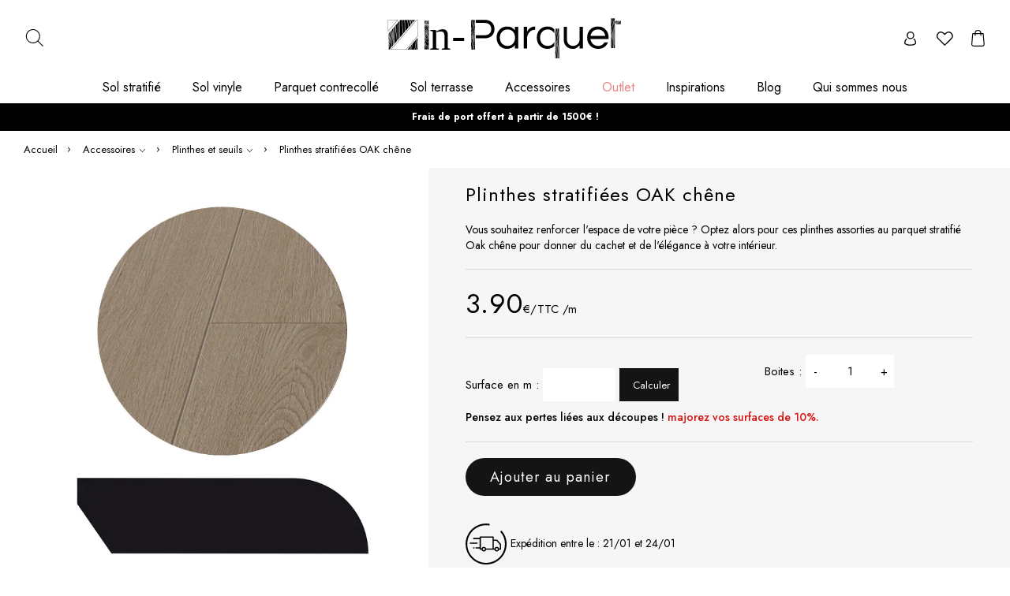

--- FILE ---
content_type: text/html; charset=utf-8
request_url: https://www.in-parquet.com/produits/accessoires-parquet/plinthes-en-bois/plinthes-stratifiees-oak-chene.html
body_size: 18404
content:
<!DOCTYPE html>
<html lang="fr">


    <head>

                <meta http-equiv="cache-control" content="no-cache" />
        <meta http-equiv="pragma" content="no-cache" />
        <meta name="viewport" content="width=device-width,initial-scale=1">
        <meta http-equiv="Content-Type" content="text/html; charset=UTF-8">
        <link rel="apple-touch-icon" href="https://www.in-parquet.com/public/images/apple-touch-icon.jpg">
        <link rel="icon" href="https://www.in-parquet.com/public/images/favicon.jpg">
        <link rel="icon" type="image/png" sizes="32x32" href="https://www.in-parquet.com/public/images/favicon-32x32.png">
        <link rel="icon" type="image/png" sizes="16x16" href="https://www.in-parquet.com/public/images/favicon-16x16.png">
        <link rel="manifest" href="https://www.in-parquet.com/manifest.json">
        <meta name="theme-color" media="(prefers-color-scheme: light)" content="white">
        <base href="https://www.in-parquet.com">

        <script>
            window.recaptchKey = '6LeqTbQjAAAAALJNgr1RA1ydVj6JSIQXBGd3A0ms';
            window.googleMapKey = 'AIzaSyC18WeTP1O5aeucKyK0p_OosTcrzMM_Ed8';
            window.stock_prod = 0;
            window.stock_prod_panier = 0;
            window.forcer_add_to_panier = 0;
            window.override_stock_panier = 0;
            window.override_quantite = 0;
            window.forcer_quantite_panier = 0;
            history.scrollRestoration = "manual";
        </script>
     
    <title>Plinthes parquet stratifiés couleur chêne clair | In-Parquet</title>
    <meta name="description" content="Pour une finition plus parfaite, achetez en ligne nos plinthes stratifié avec bord arrondi en chêne clair. Elle mesure 240 cm pour plus de confort">

            <link rel="canonical" href="https://www.in-parquet.com/produits/accessoires-parquet/plinthes-en-bois/plinthes-stratifiees-oak-chene.html" />
    
        
            <link rel="alternate" hreflang="fr" href="https://www.in-parquet.com/produits/accessoires-parquet/plinthes-en-bois/plinthes-stratifiees-oak-chene.html" />
        <link rel="alternate" hreflang="x-default" href="https://www.in-parquet.com/produits/accessoires-parquet/plinthes-en-bois/plinthes-stratifiees-oak-chene.html" />
        
        <meta property="og:locale" content="fr_FR" />
        <meta property="og:type" content="website" />
        <meta property="og:site_name" content="In'parquet" />
        <meta property="og:title" content="Plinthes parquet stratifiés couleur chêne clair" />
        <meta property="og:description" content="Pour une finition plus parfaite, achetez en ligne nos plinthes stratifié avec bord arrondi en chêne clair. Elle mesure 240 cm pour plus de confort" />
        <meta property="og:url" content="https://www.in-parquet.com/produits/accessoires-parquet/plinthes-en-bois/plinthes-stratifiees-oak-chene.html" />
        <meta name="twitter:card" content="summary" />
        <meta name="twitter:title" content="Plinthes parquet stratifiés couleur chêne clair" />
        <meta name="twitter:description" content="Pour une finition plus parfaite, achetez en ligne nos plinthes stratifié avec bord arrondi en chêne clair. Elle mesure 240 cm pour plus de confort" />
                <meta name="twitter:image" content="https://www.in-parquet.com/client/cache/img/produit/500x500/277-plinthes-oak.jpg" />
                
    


            
        
            <script type="application/ld+json">
                {
                    "@context": "http://schema.org",
                    "@type": "Product",
                    "name": "Plinthes parquet stratifiés couleur chêne clair",
                    "category": "/accessoires-parquet/plinthes-en-bois",
                    "description": "Pour une finition plus parfaite, achetez en ligne nos plinthes stratifié avec bord arrondi en chêne clair. Elle mesure 240 cm pour plus de confort",
                    "offers": {
                        "@type": "Offer",
                        "@id": "https://www.in-parquet.com#product_plinthes-stratifiees-oak-chene",
                        "price": "3.90",
                        "priceValidUntil": "2027-01-20",
                        "priceCurrency": "EUR",
                        "availability": "http://schema.org/InStock",
                        "url": "https://www.in-parquet.com/produits/accessoires-parquet/plinthes-en-bois/plinthes-stratifiees-oak-chene.html",
                        "gtin": "9000000000193",
                        "offeredBy": {
                            "@type": "Corporation",
                            "@id": "https://www.in-parquet.com/#corporation",
                            "url": "https://www.in-parquet.com"
                        }
                    },
                    "image": "https://www.in-parquet.com/client/cache/img/produit/500x500/277-plinthes-oak.jpg",
                    "brand": {
                        "@type": "Brand",
                        "name": "IN'PARQUET"
                    }
                                    }
            </script>


            

    
    

        <link href="https://www.in-parquet.com/public/css/fiche-produit.css?ver=?ver=1.7.66" rel="stylesheet">
    <script defer="defer" src="https://www.in-parquet.com/public/js/gtag.js?ver=?ver=1.7.66"></script>
    <script defer="defer" src="https://www.in-parquet.com/public/js/fiche-produit.js?ver=?ver=1.7.66"></script>    
</head>

<body id="fiche-produit">


<!-- Google Tag Manager (noscript) -->
<!-- src: https://developers.google.com/tag-platform/tag-manager/web -->
<noscript><iframe src="https://www.googletagmanager.com/ns.html?id=GTM-N6HR5ZX" height="0" width="0" style="display:none;visibility:hidden"></iframe></noscript>
<!-- End Google Tag Manager (noscript) -->





    <header id="header" class="">
        <div class="topNav">
            <div class="topNav-wrapper">

                <form action="https://www.in-parquet.com/recherche.html" method="get" class="topNav-search" aria-label="Recherche in-parquet.com">
                    <input class="search-inpt" name="q" type="search" autocomplete="off" aria-label="Search" onfocus="let value = this.value; this.value = null; this.value=value" placeholder="Rechercher un produit">
                    <button class="search-btn" aria-label="Rechercher">
                        <svg height="28px" width="28px" x="0px" y="0px" viewBox="0 0 24 24">
                            <path d="M15.86,15.367l-0.175,0.175c1.309-1.38,2.118-3.238,2.118-5.285c0-4.242-3.451-7.693-7.693-7.693s-7.693,3.451-7.693,7.693  s3.451,7.693,7.693,7.693c2.047,0,3.906-0.809,5.285-2.118l-0.175,0.175l5.43,5.43l0.64-0.64L15.86,15.367z M10.11,17.044  c-3.743,0-6.788-3.045-6.788-6.788s3.045-6.788,6.788-6.788s6.788,3.045,6.788,6.788S13.853,17.044,10.11,17.044z" />
                        </svg>
                    </button>
                    <span class="spinner">
                        <svg height="17px" width="17px" xmlns="http://www.w3.org/2000/svg" viewBox="0 0 2400 2400" xml:space="preserve">
                            <g stroke-width="120" stroke-linecap="round" stroke="#000" fill="none">
                                <path d="M1200 600V100" />
                                <path opacity=".5" d="M1200 2300v-500" />
                                <path opacity=".917" d="m900 680.4-250-433" />
                                <path opacity=".417" d="m1750 2152.6-250-433" />
                                <path opacity=".833" d="m680.4 900-433-250" />
                                <path opacity=".333" d="m2152.6 1750-433-250" />
                                <path opacity=".75" d="M600 1200H100" />
                                <path opacity=".25" d="M2300 1200h-500" />
                                <path opacity=".667" d="m680.4 1500-433 250" />
                                <path opacity=".167" d="m2152.6 650-433 250" />
                                <path opacity=".583" d="m900 1719.6-250 433" />
                                <path opacity=".083" d="m1750 247.4-250 433" />
                                <animateTransform attributeName="transform" attributeType="XML" type="rotate" keyTimes="0;0.08333;0.16667;0.25;0.33333;0.41667;0.5;0.58333;0.66667;0.75;0.83333;0.91667" values="0 1199 1199;30 1199 1199;60 1199 1199;90 1199 1199;120 1199 1199;150 1199 1199;180 1199 1199;210 1199 1199;240 1199 1199;270 1199 1199;300 1199 1199;330 1199 1199" dur="1s" begin="0s" repeatCount="indefinite" calcMode="discrete" />
                            </g>
                        </svg>
                    </span>
                </form>
                <search-compo searchfor=""></search-compo>
                <span class="open-menu">
                    <svg height="27px" viewBox="0 0 64 64">
                        <path d="m59.5 18.5h-55c-1.1 0-2-.9-2-2s.9-2 2-2h55c1.1 0 2 .9 2 2s-.9 2-2 2z" />
                        <path d="m32.5 34.5h-28c-1.1 0-2-.9-2-2s.9-2 2-2h28c1.1 0 2 .9 2 2s-.9 2-2 2z" />
                        <path d="m59.5 50.5h-55c-1.1 0-2-.9-2-2s.9-2 2-2h55c1.1 0 2 .9 2 2s-.9 2-2 2z" />
                    </svg>
                </span>
                <a class="topNav-logo" href="https://www.in-parquet.com" aria-label="Accueil in-parquet.com">
                    <img src="https://www.in-parquet.com/public/images/logo.svg" alt="in-parquet.com" width="300" height="60">
                </a>

                
                <div class="topNav-buttons">
                    
                    <a class="topNav-button" href="https://www.in-parquet.com/?fond=connexion" aria-label="Compte" rel="noreferrer">
                        <svg xmlns="http://www.w3.org/2000/svg" width="22" height="22" fill="none" viewBox="0 0 22 22">
                            <path class="show" fill="#000" d="M15.882 11.062a.687.687 0 1 0-.967.978 6.145 6.145 0 0 1 1.835 4.398c0 .84-2.41 2.062-6.188 2.062-3.777 0-6.187-1.222-6.187-2.064a6.146 6.146 0 0 1 1.811-4.374.688.688 0 1 0-.972-.972A7.513 7.513 0 0 0 3 16.438c0 2.232 3.896 3.437 7.563 3.437 3.666 0 7.562-1.205 7.562-3.437a7.507 7.507 0 0 0-2.243-5.376Z" />
                            <path class="show" fill="#000" d="M10.813 11.625a4.812 4.812 0 1 0 0-9.624 4.812 4.812 0 0 0 0 9.624Zm0-8.25a3.438 3.438 0 1 1 0 6.875 3.438 3.438 0 0 1 0-6.875Z" />
                            <path class="hide" fill="#000" d="M15.882 11.062a.687.687 0 1 0-.967.978 6.145 6.145 0 0 1 1.835 4.398c0 .84-2.41 2.062-6.188 2.062-3.777 0-6.187-1.222-6.187-2.064a6.146 6.146 0 0 1 1.811-4.374.688.688 0 1 0-.972-.972A7.513 7.513 0 0 0 3 16.438c0 2.232 3.896 3.437 7.563 3.437 3.666 0 7.562-1.205 7.562-3.437a7.507 7.507 0 0 0-2.243-5.376Z" />
                            <path class="hide" fill="#000" d="M10.813 11.625a4.812 4.812 0 1 0 0-9.624 4.812 4.812 0 0 0 0 9.624Z" />
                            <path class="hide" fill="#000" d="M4 13.658a3.4 3.4 0 0 1 3.4-3.4h6.262a3.4 3.4 0 0 1 3.4 3.4v1.85a3 3 0 0 1-3 3H7a3 3 0 0 1-3-3v-1.85Z" />
                        </svg>
                    </a>
                    <a class="topNav-button" aria-label="favori" href="https://www.in-parquet.com/?fond=connexion" rel="nofollow">
                        <svg xmlns="http://www.w3.org/2000/svg" width="22" height="22" fill="none" viewBox="0 0 22 22">
                            <path class="show" fill="#000" d="M20.624 4.412C19.434 2.83 18.04 2.018 16.478 2h-.053c-2.261 0-4.21 1.697-5.117 2.64C10.401 3.697 8.453 2 6.191 2h-.052c-1.563.018-2.956.83-4.166 2.44a5.682 5.682 0 0 0 .727 7.234l8.127 8.003a.687.687 0 0 0 .963 0l8.126-8.003a5.691 5.691 0 0 0 .708-7.262Zm-1.672 6.282-7.644 7.531-7.643-7.53a4.3 4.3 0 0 1-.572-5.457c.918-1.222 1.946-1.849 3.06-1.863h.039c2.392 0 4.556 2.698 4.577 2.725a.714.714 0 0 0 1.08 0c.022-.027 2.2-2.785 4.617-2.725a3.935 3.935 0 0 1 3.04 1.836 4.307 4.307 0 0 1-.554 5.483Z" />
                            <path class="hide" fill="#000" d="M20.624 4.412C19.434 2.83 18.04 2.018 16.478 2h-.053c-2.261 0-4.21 1.697-5.117 2.64C10.401 3.697 8.453 2 6.191 2h-.052c-1.563.018-2.956.83-4.166 2.44a5.682 5.682 0 0 0 .727 7.234l8.127 8.003a.687.687 0 0 0 .963 0l8.126-8.003a5.691 5.691 0 0 0 .708-7.262Z" />
                        </svg>
                    </a>

                    <a id="cart" class="topNav-button" data-total="0" aria-label="cart" href="https://www.in-parquet.com/?fond=panier" rel="nofollow">
                        <svg xmlns="http://www.w3.org/2000/svg" width="21" height="21" fill="none" viewBox="0 0 21 21">
                            <g class="show" clip-path="url(#a)">
                                <path fill="#000" d="m18.804 18.153-1.202-13.54a.579.579 0 0 0-.576-.529h-2.473A4.152 4.152 0 0 0 10.404 0a4.152 4.152 0 0 0-4.148 4.084H3.782c-.3 0-.55.228-.575.528l-1.203 13.54c0 .018-.004.035-.004.052C2 19.746 3.413 21 5.152 21h10.504c1.74 0 3.153-1.254 3.153-2.796 0-.017 0-.034-.005-.051Zm-8.4-16.993a2.992 2.992 0 0 1 2.99 2.924h-5.98a2.992 2.992 0 0 1 2.99-2.924Zm5.252 18.68H5.152c-1.09 0-1.975-.721-1.992-1.61L4.31 5.248h1.942v1.76c0 .323.257.58.58.58a.577.577 0 0 0 .579-.58v-1.76h5.982v1.76c0 .323.258.58.58.58.322 0 .58-.257.58-.58v-1.76h1.94L17.65 18.23c-.017.889-.906 1.61-1.993 1.61Z" />
                            </g>
                            <defs>
                                <clipPath id="cart-a">
                                    <path fill="#fff" d="M0 0h21v21H0z" />
                                </clipPath>
                            </defs>
                            <g class="hide" clip-path="url(#b)">
                                <path fill="#000" d="m18.804 18.153-1.202-13.54a.579.579 0 0 0-.576-.529h-2.473A4.152 4.152 0 0 0 10.404 0a4.152 4.152 0 0 0-4.148 4.084H3.782c-.3 0-.55.228-.575.528l-1.203 13.54c0 .018-.004.035-.004.052C2 19.746 3.413 21 5.152 21h10.504c1.74 0 3.153-1.254 3.153-2.796 0-.017 0-.034-.005-.051Zm-8.4-16.993a2.992 2.992 0 0 1 2.99 2.924h-5.98a2.992 2.992 0 0 1 2.99-2.924Z" />
                            </g>
                            <defs>
                                <clipPath id="cart-b">
                                    <path fill="#fff" d="M0 0h21v21H0z" />
                                </clipPath>
                            </defs>
                        </svg>
                    </a>
                </div>
            </div>
        </div>
        <nav role="navigation">
            <ul class="top-level-menu" role="menu">
                <li class="navigation-controls">
                    <svg height="12px" class="back" viewBox="0 0 443.52 443.52">
                        <path d="M143.492,221.863L336.226,29.129c6.663-6.664,6.663-17.468,0-24.132c-6.665-6.662-17.468-6.662-24.132,0l-204.8,204.8    c-6.662,6.664-6.662,17.468,0,24.132l204.8,204.8c6.78,6.548,17.584,6.36,24.132-0.42c6.387-6.614,6.387-17.099,0-23.712 L143.492,221.863z" />
                    </svg>
                    <svg height="12px" class="close" viewBox="0 0 512 512">
                        <path d="m284.29 256 221.86-221.86c7.811-7.811 7.811-20.475 0-28.285s-20.475-7.811-28.285 0l-221.86 221.86-221.86-221.86c-7.811-7.811-20.475-7.811-28.285 0s-7.811 20.475 0 28.285l221.86 221.86-221.86 221.86c-7.811 7.811-7.811 20.475 0 28.285 3.905 3.905 9.024 5.857 14.143 5.857s10.237-1.952 14.143-5.857l221.86-221.86 221.86 221.86c3.905 3.905 9.024 5.857 14.143 5.857s10.237-1.952 14.143-5.857c7.811-7.811 7.811-20.475 0-28.285l-221.86-221.86z" />
                    </svg>
                </li>


                
                        <li role="menuitem">

                            <a href="https://www.in-parquet.com/produits/sol-stratifie.html">
                                <span>Sol stratifié</span>
                                <svg height="12px" viewBox="0 0 256 256">
                                    <g>
                                        <polygon points="79.093 0 48.907 30.187 146.72 128 48.907 225.81 79.093 256 207.09 128" />
                                    </g>
                                </svg>
                            </a>

                                                    </li>
                
                        <li role="menuitem">

                            <a href="https://www.in-parquet.com/produits/sol-vinyle.html">
                                <span>Sol vinyle</span>
                                <svg height="12px" viewBox="0 0 256 256">
                                    <g>
                                        <polygon points="79.093 0 48.907 30.187 146.72 128 48.907 225.81 79.093 256 207.09 128" />
                                    </g>
                                </svg>
                            </a>

                                                    </li>
                
                        <li role="menuitem">

                            <a href="https://www.in-parquet.com/produits/parquet-contrecolle.html">
                                <span>Parquet contrecollé</span>
                                <svg height="12px" viewBox="0 0 256 256">
                                    <g>
                                        <polygon points="79.093 0 48.907 30.187 146.72 128 48.907 225.81 79.093 256 207.09 128" />
                                    </g>
                                </svg>
                            </a>

                                                    </li>
                
                        <li role="menuitem">

                            <a href="https://www.in-parquet.com/produits/sol-terrasse.html">
                                <span>Sol terrasse</span>
                                <svg height="12px" viewBox="0 0 256 256">
                                    <g>
                                        <polygon points="79.093 0 48.907 30.187 146.72 128 48.907 225.81 79.093 256 207.09 128" />
                                    </g>
                                </svg>
                            </a>

                                                    </li>
                
                        <li role="menuitem">

                            <a href="https://www.in-parquet.com/produits/accessoires-parquet.html">
                                <span>Accessoires</span>
                                <svg height="12px" viewBox="0 0 256 256">
                                    <g>
                                        <polygon points="79.093 0 48.907 30.187 146.72 128 48.907 225.81 79.093 256 207.09 128" />
                                    </g>
                                </svg>
                            </a>

                                                    </li>
                

                <li role="menuitem">
                    <a href="https://www.in-parquet.com/outlet.html" class="odd"><span>OUTLET</span></a>
                </li>

                <li role="menuitem">
                    <a href="https://www.in-parquet.com/inspiration-revetement-sol-parquet-deco.html"><span>Inspirations</span></a>
                </li>
                <li role="menuitem">
                    <a href="https://www.in-parquet.com/blog" target="_blank"><span>Blog</span></a>
                </li>
                <li role="menuitem">
                    <a href="https://www.in-parquet.com/in-parquet-specialiste-vente-en-ligne-parquet.html"><span>Qui sommes nous</span></a>
                </li>
                <li role="menuitem">
                    <ul class="low-level-menu">
                        <li>
                            <a href="https://www.in-parquet.com/?fond=connexion">
                                <span class="icon">
                                    <svg width="20px" viewBox="0 0 32 32">
                                        <path d="m23.7373 16.1812a1 1 0 1 0 -1.4062 1.4218 8.9378 8.9378 0 0 1 2.6689 6.397c0 1.2231-3.5059 3-9 3s-9-1.7778-9-3.002a8.9385 8.9385 0 0 1 2.6348-6.3627 1 1 0 1 0 -1.4141-1.4141 10.9267 10.9267 0 0 0 -3.2207 7.7788c0 3.2476 5.667 5 11 5s11-1.7524 11-5a10.92 10.92 0 0 0 -3.2627-7.8188z">
                                        </path>
                                        <path d="m16 17a7 7 0 1 0 -7-7 7.0081 7.0081 0 0 0 7 7zm0-12a5 5 0 1 1 -5 5 5.0059 5.0059 0 0 1 5-5z">
                                        </path>
                                    </svg>
                                </span>
                                <span>Connexion/Créer un compte</span>
                            </a>
                        </li>
                        <li>
                            <a href="https://www.in-parquet.com/contacter-in-parquet.html">
                                <span class="icon">
                                    <svg width="15px" viewBox="0 0 512 512">
                                        <path d="m452 48h-392c-33.084 0-60 26.916-60 60v49.495l220.191 163.781c10.709 7.965 23.259 11.948 35.809 11.948s25.1-3.982 35.809-11.948l220.191-163.781v-49.495c0-33.084-26.916-60-60-60zm20 89.396-204.063 151.784c-7.14 5.311-16.734 5.311-23.873 0l-204.064-151.784v-29.396c0-11.028 8.972-20 20-20h392c11.028 0 20 8.972 20 20zm0 99.703 40-29.752v196.653c0 33.084-26.916 60-60 60h-392c-33.084 0-60-26.916-60-60v-196.653l40 29.752v166.901c0 11.028 8.972 20 20 20h392c11.028 0 20-8.972 20-20z" />
                                    </svg>
                                </span>
                                <span>Nous contacter</span>
                            </a>
                        </li>
                    </ul>
                </li>
            </ul>
        </nav>

                    <div class="AlertBanner" data-component-id="AlertBanner">
                <div class="AlertBanner-wrapper">
                    <p class="AlertBanner-text"><style>#top-bar {background-color:#d35002 !important;}</style><b><a style="color:#FFFFFF" href="#">Frais de port offert à partir de 1500€ !</strong></a></b></p>
                </div>
            </div>
            </header>



<main>
    
<div class="BreadcrumbList underlines">
    <ol itemscope itemtype="http://schema.org/BreadcrumbList">
    
        <li itemprop="itemListElement" itemscope itemtype="http://schema.org/ListItem">
            <a itemprop="item" href="https://www.in-parquet.com">
                <span itemprop="name">Accueil</span>
                <meta itemprop="position" content="1" />
            </a>
        </li>
    
                        <li itemprop="itemListElement" itemscope itemtype="http://schema.org/ListItem">
                    <a href="javascript:void(0)">
                        Accessoires                        <meta itemprop="position" content="2" />
                    </a>
    
                    <ul unstyled>
    
                            
                            <li>
                                <a  href="https://www.in-parquet.com/produits/sol-stratifie.html">
                                                                            Sol stratifié                                                                        </a>
                            </li>
    
                            
                            <li>
                                <a  href="https://www.in-parquet.com/produits/sol-vinyle.html">
                                                                            Sol vinyle                                                                        </a>
                            </li>
    
                            
                            <li>
                                <a  href="https://www.in-parquet.com/produits/parquet-contrecolle.html">
                                                                            Parquet contrecollé                                                                        </a>
                            </li>
    
                            
                            <li>
                                <a  href="https://www.in-parquet.com/produits/sol-terrasse.html">
                                                                            Sol terrasse                                                                        </a>
                            </li>
    
                            
                            <li>
                                <a itemprop="item"  href="https://www.in-parquet.com/produits/accessoires-parquet.html">
                                    <strong itemprop="name">                                        Accessoires                                        </strong>                                </a>
                            </li>
    
                            
                            <li>
                                <a  href="https://www.in-parquet.com/produits/outlet.html">
                                                                            Outlet                                                                        </a>
                            </li>
    
                                            </ul>
    
                </li>
            
            
            
                
            <li itemprop="itemListElement" itemscope itemtype="http://schema.org/ListItem">
                <a href="javascript:void(0)">
                    Plinthes et seuils                    <meta itemprop="position" content="3" />
                </a>
    
                <ul unstyled>
    
                                            <li>
                            <a itemprop="item"  href="https://www.in-parquet.com/produits/accessoires-parquet/plinthes-en-bois.html">
                                <strong itemprop="name">                                    Plinthes et seuils                                    </strong>    
                            </a>
                        </li>
    
                                            <li>
                            <a  href="https://www.in-parquet.com/produits/accessoires-parquet/huiles-vernis-pour-parquet.html">
                                                                    Huiles / Vernis                                        
                            </a>
                        </li>
    
                                            <li>
                            <a  href="https://www.in-parquet.com/produits/accessoires-parquet/colles-parquet.html">
                                                                    Colles                                        
                            </a>
                        </li>
    
                                            <li>
                            <a  href="https://www.in-parquet.com/produits/accessoires-parquet/sous-couches-parquet.html">
                                                                    Sous-couches                                        
                            </a>
                        </li>
    
                        
                </ul>
    
    
            </li>
    
    
            <li class="breadcrumb-item active" aria-current="page">Plinthes stratifiées OAK chêne</li>
            
    </ol>
</div>



<!-- Top Product -->
<article class="MainProduct">
    <section class="ProductDetails" data-name="Plinthes stratifiées OAK chêne" data-id="PLINTHES-OAK" data-price="3.90" data-category="Plinthes et seuils" data-brand="In'parquet" data-variant="" data-list="">
        <div class="left-col">
        <i class="AddWishList addproduittoselection    nonconnect " data-isclick="0"></i>
<ul class="_images" unstyled data-slider="mobile" data-nav="true" data-breakpoints="full">
    
            <li img-src="https://www.in-parquet.com/client/gfx/photos/produit/277-plinthes-oak.jpg" >
                                    <picture>

                                                    <source type="image/webp" media="(max-width: 425px)" srcset="https://www.in-parquet.com/client/cache/img/produit/425x425/277-plinthes-oak.jpg.webp" >
                            <source type="image/jpg" media="(max-width: 425px)" srcset="https://www.in-parquet.com/client/cache/img/produit/425x425/277-plinthes-oak.jpg" >
                                                    <source type="image/webp" media="(max-width: 1920px) and (min-width: 426px)" srcset="https://www.in-parquet.com/client/cache/img/produit/800x800/277-plinthes-oak.jpg.webp" >
                            <source type="image/jpg" media="(max-width: 1920px) and (min-width: 426px)" srcset="https://www.in-parquet.com/client/cache/img/produit/800x800/277-plinthes-oak.jpg" >
                                                    <source type="image/webp" media="(min-width: 1921px)" srcset="https://www.in-parquet.com/client/cache/img/produit/881x881/277-plinthes-oak.jpg.webp" >
                            <source type="image/jpg" media="(min-width: 1921px)" srcset="https://www.in-parquet.com/client/cache/img/produit/881x881/277-plinthes-oak.jpg" >
                        
                        <img  fetchpriority="high" src="https://www.in-parquet.com/client/cache/img/produit/881x881/277-plinthes-oak.jpg" alt="Plinthes stratifié chêne " draggable="false" decoding="async" width="881" height="881">
                    </picture>

                    
                                            </li>

        
            <li img-src="https://www.in-parquet.com/client/gfx/photos/produit/276-plan-technique-plinthe.jpg" >
                                    <picture>

                                                    <source type="image/webp" media="(max-width: 425px)" data-srcset="https://www.in-parquet.com/client/cache/img/produit/425x425/276-plan-technique-plinthe.jpg.webp" >
                            <source type="image/jpg" media="(max-width: 425px)" data-srcset="https://www.in-parquet.com/client/cache/img/produit/425x425/276-plan-technique-plinthe.jpg" >
                                                    <source type="image/webp" media="(max-width: 1920px) and (min-width: 426px)" data-srcset="https://www.in-parquet.com/client/cache/img/produit/800x800/276-plan-technique-plinthe.jpg.webp" >
                            <source type="image/jpg" media="(max-width: 1920px) and (min-width: 426px)" data-srcset="https://www.in-parquet.com/client/cache/img/produit/800x800/276-plan-technique-plinthe.jpg" >
                                                    <source type="image/webp" media="(min-width: 1921px)" data-srcset="https://www.in-parquet.com/client/cache/img/produit/881x881/276-plan-technique-plinthe.jpg.webp" >
                            <source type="image/jpg" media="(min-width: 1921px)" data-srcset="https://www.in-parquet.com/client/cache/img/produit/881x881/276-plan-technique-plinthe.jpg" >
                        
                        <img loading="lazy" class="lazyload" data-src="https://www.in-parquet.com/client/cache/img/produit/881x881/276-plan-technique-plinthe.jpg" alt="plinthe à coller stratifié oak" draggable="false" decoding="async" width="436" height="436">
                    </picture>

                    
                                            </li>

        
</ul>


        </div>
        <div class="right-col">
        <form action="https://www.in-parquet.com" method="post" class="sections ajax_form_produit form_combidecli form-validate-fiche-produit">
    <input type="hidden" name="action" value="combidecli">
    <input type="hidden" name="ref" value="PLINTHES-OAK">
    <input type="hidden" name="id_rubrique" value="37">
    <input type="hidden" name="append" value="1">
    <input type="hidden" name="produit" value="127" class="ajax_id_produit" />
    <input type="hidden" class="type_produit" value="1" />
    <input type="hidden" class="type_conditionement" value="4" />
    <input type="hidden" name="preview" class="preview" value="0" />
    
    <div class="ProductBrief section">
        <h1 class="_title">Plinthes stratifiées OAK chêne</h1>

        

        <p class="_description">
            Vous souhaitez renforcer l'espace de votre pièce ? Optez alors pour ces plinthes assorties au parquet stratifié Oak chêne pour donner du cachet et de l'élégance à votre intérieur.
        </p>

            </div>
    
<input type="hidden" name="produits_ids[]" value="127">
<input type="hidden" name="nbr_declinaison[127]" value="0">







    <div class="ProductTotal section">


        <div class="prixProduitAjax">

            
                <span class="_price">3.90<span>€/TTC /m </span></span>

            
            
        </div>
    </div>

            <div class="Carrelage section">
            <div class="_surface">
                    <label for="surface">Surface en m&nbsp;:</label>
                    <input data-value="2.4" data-type="4" step="0.01" type="number" pattern="[0-9]+([,.][0-9]+)?" value="" ref="input" autocomplete="off" name="surface">
                    <button class="btn --black --flat" type="button">Calculer</button>
                </div>            <div class="_boites">
                <input type="hidden" class="form-control surface_boite" value="2.4">
                <label for="">Boites&nbsp;:</label>
                <div ref="number">
                    <span class="_sign downQte" >-</span>
                    <input pattern="[0-9]+([,.][0-9]+)?" step="1" type="number" name="psm_quantite" id="quantiteInput" value="1" min="1" data-min="1" autocomplete="off" ref="input" >
                    <span class="_plus upQte" >+</span>
                </div>
            </div>
                            <div class="caption">
                    <p></p><small>Pensez aux pertes liées aux découpes ! <span>majorez vos surfaces de 10%.</span></small>
                </div>
                    </div>

    
    <div class="ProductCheckout section">

        
                    <button class="btn --black btn-ajouter-product" type="submit">Ajouter au panier</button>
        
    </div>
    <p class="erreur erreur-stock d-none ">Rupture de stock.</p>

    <div class="ProductExtras">
    <div class="Expedition">
        <svg xmlns="http://www.w3.org/2000/svg" width="52" height="53"><path fill="#000" d="M22.336 51.758c14.172 2.046 27.353-7.812 29.4-21.962a26.035 26.035 0 0 0-5.524-20.048 1.055 1.055 0 0 0-1.496-.154 1.055 1.055 0 0 0-.154 1.497 23.885 23.885 0 0 1 5.083 18.419c-1.87 13.005-13.995 22.072-27 20.18C9.638 47.818.571 35.692 2.464 22.687 4.335 9.638 16.438.594 29.444 2.464a1.033 1.033 0 0 0 1.188-.902A1.033 1.033 0 0 0 29.73.374C15.58-1.673 2.399 8.186.352 22.358c-2.046 14.172 7.812 27.353 21.984 29.4Z" /><path fill="#000" d="m44.848 26.055-4.6-5.26a.786.786 0 0 0-.593-.264h-3.83v-3.278a.789.789 0 0 0-.792-.793H18.661a.789.789 0 0 0-.792.793v1.078h-7.614a.789.789 0 0 0-.792.792c0 .44.352.792.792.792h7.614V30.17h-4.577a.789.789 0 0 0-.793.792c0 .44.352.793.793.793h4.577v.814c0 .44.352.792.792.792h1.65a2.997 2.997 0 0 0 2.883 2.2c1.365 0 2.53-.924 2.883-2.2H36.64a2.997 2.997 0 0 0 2.883 2.2c1.386 0 2.53-.924 2.882-2.2h1.827c.44 0 .792-.352.792-.792v-5.986a.701.701 0 0 0-.176-.528Zm-21.654 7.922c-.77 0-1.408-.638-1.408-1.408 0-.77.638-1.409 1.408-1.409.77 0 1.409.639 1.409 1.409s-.617 1.408-1.409 1.408Zm2.883-2.2a2.997 2.997 0 0 0-2.883-2.201c-1.364 0-2.53.924-2.883 2.2h-.858v-13.73H34.22v13.71h-8.142v.022Zm13.468 2.2c-.77 0-1.409-.638-1.409-1.408 0-.77.638-1.409 1.409-1.409.77 0 1.408.639 1.408 1.409s-.638 1.408-1.408 1.408Zm3.917-2.2h-1.035a2.997 2.997 0 0 0-2.882-2.201 2.977 2.977 0 0 0-2.883 2.2h-.858v-9.682h3.477l4.18 4.775v4.908ZM10.673 30.17h-.418a.789.789 0 0 0-.792.792c0 .44.352.792.792.792h.418c.44 0 .792-.352.792-.792a.789.789 0 0 0-.792-.792Z" /><path fill="#000" d="M14.568 24.163H6.096a.789.789 0 0 0-.793.792c0 .44.353.792.793.792h8.472c.44 0 .792-.352.792-.792a.789.789 0 0 0-.792-.792Z" /></svg>
        <span class="detail_date_livraison">
            <span>Expédition entre le : 21/01 et 24/01</span>
        </span>
    </div>
    
    
<ul class="ShowInfos">

            <li><a href="https://www.in-parquet.com/produits/accessoires-parquet/plinthes-en-bois/plinthes-stratifiees-oak-chene.html#ProductInfo" rel="nofollow" class="underline">Description du produit</a></li>
    
            <li><a href="https://www.in-parquet.com/produits/accessoires-parquet/plinthes-en-bois/plinthes-stratifiees-oak-chene.html#DescTechniques" rel="nofollow" class="underline">Description technique</a></li>
    
            <li><a href="https://www.in-parquet.com/produits/accessoires-parquet/plinthes-en-bois/plinthes-stratifiees-oak-chene.html#DocTechniques" rel="nofollow" class="underline">Documents techniques</a></li>
    </ul>    <a class="btn --white _wishlist addproduittoselection  " type="button" data-isclick="0" >
        <i class="AddWishList    nonconnect "></i>
        <span>Ajouter à ma liste d’envies</span>
    </a>
    </div>
</form>

        </div>
        <div class="clear"></div>
    </section>

    
<div class="ProductInfo">
    <div class="_column">
        <div id="ProductInfo" class="details ProductDesc">
            <div class="summary">Plinthes stratifiées OAK chêne</div>
            <div class="_desc">
                <div class="spacer"></div>
                <div class="wrapper">
                    <svg class="close" xmlns="http://www.w3.org/2000/svg" width="25" height="25" fill="none" viewBox="0 0 25 25">
                        <path fill="#F5F6F4" d="M25 12.5C25 19.404 19.404 25 12.5 25S0 19.404 0 12.5 5.596 0 12.5 0 25 5.596 25 12.5Z" />
                        <path stroke="#222321" stroke-linecap="round" stroke-width="1.2" d="M7.849 8 16 16.151m-8 0L16.151 8" />
                    </svg>
                    <h2>Plinthes stratifiées OAK chêne</h2>

<p>Les plinthes stratifiées Oak chêne sont des plinthes de 6 cm de hauteur et d'une belle longueur de 2m40. Elles sont assorties à notre parquet stratifié de même nom: Oak chêne. Assortir les plinthes à votre sol donnera l'impression d'avoir une pièce plus spacieuse.</p>

<p>Sa longueur de 2m40 vous assurera une pose plus facile et rapide. En effet, cela évitera d'avoir de nombreuses découpes dans votre pièce. Grâce à nos plinthes, vous aurez un gain de temps et un rendu plus esthétique et gracieux.</p>

<p>Les bords arrondis de ces plinthes ont été conçus pour éviter que la poussière ne se pose et ainsi vous faciliter l'entretien. </p>

<p></p>                </div>
            </div>
        </div>
        
            <div id="DocTechniques" class="details DocTechniques">
                <div class="summary">Documents techniques</div>
                <div class="_desc documents">
                    <div class="spacer"></div>
                    <div class="wrapper">
                        <svg class="close" xmlns="http://www.w3.org/2000/svg" width="25" height="25" fill="none" viewBox="0 0 25 25">
                            <path fill="#F5F6F4" d="M25 12.5C25 19.404 19.404 25 12.5 25S0 19.404 0 12.5 5.596 0 12.5 0 25 5.596 25 12.5Z" />
                            <path stroke="#222321" stroke-linecap="round" stroke-width="1.2" d="M7.849 8 16 16.151m-8 0L16.151 8" />
                        </svg>
                        <div class="content">
                                                            <a href="https://www.in-parquet.com/client/document/224-plan-technique-plinthe.pdf" target="_blank">
                                    <svg width="29" height="29" fill="#000">
                                        <path d="M20.844 14.5h-3.625c-.5 0-.907.406-.907.906v7.25c0 .5.406.907.907.907h3.625a1.812 1.812 0 0 0 1.812-1.813v-5.438a1.812 1.812 0 0 0-1.812-1.812Zm0 7.25h-2.719v-5.438h2.719v5.438ZM29 16.313V14.5h-4.531c-.5 0-.907.406-.907.906v8.156h1.813v-3.625H29v-1.812h-3.625v-1.813H29Z" />
                                        <path d="M1.813 26.28V2.719c0-.5.405-.906.906-.906h13.594v3.625c0 1.001.811 1.813 1.812 1.813h3.625v2.718h1.813V6.343A.906.906 0 0 0 23.3 5.7L17.862.262A.906.906 0 0 0 17.22 0H2.72A2.719 2.719 0 0 0 0 2.718v23.563A2.719 2.719 0 0 0 2.719 29h6.344v-1.813H2.718a.906.906 0 0 1-.906-.906Z" />
                                        <path d="M13.594 14.5H9.969c-.5 0-.906.406-.906.906v8.156h1.812v-2.718h2.719a1.812 1.812 0 0 0 1.812-1.813v-2.718a1.812 1.812 0 0 0-1.812-1.813Zm0 4.531h-2.719v-2.718h2.719v2.718Z" />
                                    </svg>
                                    <span>Dessin technique plinthe</span>
                                </a>
                                                    </div>
                    </div>
                </div>
            </div>

            </div>

    <div class="_column">

                    <div id="DescTechniques" class="details DescTechniques">
                <div class="summary">Description technique</div>
                <div class="_desc">
                    <div class="spacer"></div>
                    <div class="wrapper">
                        <svg class="close" xmlns="http://www.w3.org/2000/svg" width="25" height="25" fill="none" viewBox="0 0 25 25"><path fill="#F5F6F4" d="M25 12.5C25 19.404 19.404 25 12.5 25S0 19.404 0 12.5 5.596 0 12.5 0 25 5.596 25 12.5Z"></path><path stroke="#222321" stroke-linecap="round" stroke-width="1.2" d="M7.849 8 16 16.151m-8 0L16.151 8"></path></svg>
                        	<table>		<caption>Description technique Plinthes stratifiées OAK chêne</caption>		<thead>			<tr>				<td>Caractéristique</td>				<td>Valeur</td>			</tr>		</thead>		<tbody><tr><td><tr><td> Matière principale </td><td> Bois</td></tr><tr><td> Type de bois </td><td> MDF</td></tr><tr><td> Couleur </td><td> chêne</td></tr><tr><td> Certification bois </td><td> PEFC</td></tr><tr><td> Longueur (en m)</td><td> 2,4</td></tr><tr><td> Hauteur (en cm) </td><td> 6</td></tr><tr><td> Épaisseur (en mm) </td><td> 15</td></tr><tr><td> Finition </td><td> stratifié identique au parquet associé</td></tr><tr><td> Type de pose</td><td> à coller</td></tr><tr><td> Compatible pièces humides</td><td> Non</td></tr><tr><td> Poids du produit emballé (en kg) </td><td> 0.3</td></tr><tr><td> Usage </td><td> recouvre le joint de dilatation cache les câbles, protège le mur des chocs</td></tr><tr><td> Lieu d'utilisation </td><td> Intérieur uniquement</td></tr><tr><td> Garantie commerciale fabricant </td><td> 25 ans</td></tr></tbody></table> <br> <br><p><em>Bon à savoir :</em> Il convient de faire des coupes à 45 ° dans les angles pour avoir un plus beau rendu et une finition parfaite. </p>	</table> <br> <br>                    </div>
                </div>
            </div>
        
    </div>

    
</div>
    <aside class="ProductPromotes">
        <p class="_title">Vous aimerez aussi...</p>
        <ul class="FeaturedProducts" data-slider data-drag="true" data-gutter="15" data-split-gutter="false" data-breakpoints="992-576-0" data-items="4-3-1.5" unstyled>

                            <li>
                    

<div class="ProductContainer" data-name="Plinthes blanches pré peintes" data-id="" data-price="13.90" data-category="Plinthes et seuils" data-brand="In'parquet" data-variant="" data-list="" data-position="1">

    <i class="AddWishList    nonconnect " data-id="98" data-url=""></i>

    <a class="ProductWrapper" href="https://www.in-parquet.com/produits/accessoires-parquet/plinthes-en-bois/plinthes-blanches-pre-peintes.html">
        <div class="ProductImages">
            <div data-slider data-loop="true" data-autoplayhover="true" data-controls="light" data-interval="2000" data-breakpoints="full">
                <figure>
                    <picture>
                        <source type="image/webp" data-srcset="https://www.in-parquet.com/client/cache/img/produit/430x430/507-plinthe-medium-blanche.jpg.webp 430w" data-sizes="100vw">
                        <source type="image/jpg" data-srcset="https://www.in-parquet.com/client/cache/img/produit/430x430/507-plinthe-medium-blanche.jpg 430w" data-sizes="100vw">
                        <img loading="lazy" class="lazyload" data-src="https://www.in-parquet.com/client/cache/img/produit/430x430/507-plinthe-medium-blanche.jpg" alt="Plinthes blanches pré peintes" width="430" height="430">
                    </picture>
                    <figcaption>Plinthes blanches pré peintes</figcaption>
                </figure>

                                    <figure>
                        <picture>
                            <source type="image/webp" data-srcset="https://www.in-parquet.com/client/cache/img/produit/430x430/347-plinthe-pre-peinte-blanche.jpg.webp 430w" data-sizes="100vw">
                            <source type="image/jpg" data-srcset="https://www.in-parquet.com/client/cache/img/produit/430x430/347-plinthe-pre-peinte-blanche.jpg 430w" data-sizes="100vw">
                            <img class="lazyload" data-src="https://www.in-parquet.com/client/cache/img/produit/430x430/347-plinthe-pre-peinte-blanche.jpg" alt="Plinthes blanches pré peintes" width="430" height="430">
                        </picture>
                        <figcaption>Plinthes blanches pré peintes</figcaption>
                    </figure>

                
            </div>
            
        </div>
        <h3 class="ProductTitle" title="Plinthes blanches pré peintes">
            Plinthes blanches pré peintes        </h3>


        


        <div>
            

            <span class="ProductPrice">

                
                <span class="">13.90€ </span>
            </span>

            

            


        </div>
    </a>

</div>

                </li>
                            <li>
                    

<div class="ProductContainer" data-name="Barre de seuil stratifié OAK chene" data-id="" data-price="7.90" data-category="Plinthes et seuils" data-brand="In'parquet" data-variant="" data-list="" data-position="2">

    <i class="AddWishList    nonconnect " data-id="119" data-url=""></i>

    <a class="ProductWrapper" href="https://www.in-parquet.com/produits/accessoires-parquet/plinthes-en-bois/barre-de-seuil-stratifie-oak-chene.html">
        <div class="ProductImages">
            <div data-slider data-loop="true" data-autoplayhover="true" data-controls="light" data-interval="2000" data-breakpoints="full">
                <figure>
                    <picture>
                        <source type="image/webp" data-srcset="https://www.in-parquet.com/client/cache/img/produit/430x430/271-barre-de-seuil-oak.jpg.webp 430w" data-sizes="100vw">
                        <source type="image/jpg" data-srcset="https://www.in-parquet.com/client/cache/img/produit/430x430/271-barre-de-seuil-oak.jpg 430w" data-sizes="100vw">
                        <img loading="lazy" class="lazyload" data-src="https://www.in-parquet.com/client/cache/img/produit/430x430/271-barre-de-seuil-oak.jpg" alt="Barre de seuil stratifié OAK chene" width="430" height="430">
                    </picture>
                    <figcaption>Barre de seuil stratifié OAK chene</figcaption>
                </figure>

                                    <figure>
                        <picture>
                            <source type="image/webp" data-srcset="https://www.in-parquet.com/client/cache/img/produit/430x430/270-plan-technique-barre-de-seuil.jpg.webp 430w" data-sizes="100vw">
                            <source type="image/jpg" data-srcset="https://www.in-parquet.com/client/cache/img/produit/430x430/270-plan-technique-barre-de-seuil.jpg 430w" data-sizes="100vw">
                            <img class="lazyload" data-src="https://www.in-parquet.com/client/cache/img/produit/430x430/270-plan-technique-barre-de-seuil.jpg" alt="Barre de seuil stratifié OAK chene" width="430" height="430">
                        </picture>
                        <figcaption>Barre de seuil stratifié OAK chene</figcaption>
                    </figure>

                
            </div>
            
        </div>
        <h3 class="ProductTitle" title="Barre de seuil stratifié OAK chene">
            Barre de seuil stratifié OAK chene        </h3>


        


        <div>
            

            <span class="ProductPrice">

                
                <span class="">7.90€ </span>
            </span>

            

            


        </div>
    </a>

</div>

                </li>
                            <li>
                    

<div class="ProductContainer" data-name="Barre de seuil en stratifé Smoked" data-id="" data-price="7.90" data-category="Plinthes et seuils" data-brand="In'parquet" data-variant="" data-list="" data-position="3">

    <i class="AddWishList    nonconnect " data-id="120" data-url=""></i>

    <a class="ProductWrapper" href="https://www.in-parquet.com/produits/accessoires-parquet/plinthes-en-bois/barre-de-seuil-en-stratife-smoked.html">
        <div class="ProductImages">
            <div data-slider data-loop="true" data-autoplayhover="true" data-controls="light" data-interval="2000" data-breakpoints="full">
                <figure>
                    <picture>
                        <source type="image/webp" data-srcset="https://www.in-parquet.com/client/cache/img/produit/430x430/272-barre-de-seuil-smoked.jpg.webp 430w" data-sizes="100vw">
                        <source type="image/jpg" data-srcset="https://www.in-parquet.com/client/cache/img/produit/430x430/272-barre-de-seuil-smoked.jpg 430w" data-sizes="100vw">
                        <img loading="lazy" class="lazyload" data-src="https://www.in-parquet.com/client/cache/img/produit/430x430/272-barre-de-seuil-smoked.jpg" alt="Barre de seuil en stratifé Smoked" width="430" height="430">
                    </picture>
                    <figcaption>Barre de seuil en stratifé Smoked</figcaption>
                </figure>

                                    <figure>
                        <picture>
                            <source type="image/webp" data-srcset="https://www.in-parquet.com/client/cache/img/produit/430x430/273-plan-technique-barre-de-seuil.jpg.webp 430w" data-sizes="100vw">
                            <source type="image/jpg" data-srcset="https://www.in-parquet.com/client/cache/img/produit/430x430/273-plan-technique-barre-de-seuil.jpg 430w" data-sizes="100vw">
                            <img class="lazyload" data-src="https://www.in-parquet.com/client/cache/img/produit/430x430/273-plan-technique-barre-de-seuil.jpg" alt="Barre de seuil en stratifé Smoked" width="430" height="430">
                        </picture>
                        <figcaption>Barre de seuil en stratifé Smoked</figcaption>
                    </figure>

                
            </div>
            
        </div>
        <h3 class="ProductTitle" title="Barre de seuil en stratifé Smoked">
            Barre de seuil en stratifé Smoked        </h3>


        


        <div>
            

            <span class="ProductPrice">

                
                <span class="">7.90€ </span>
            </span>

            

            


        </div>
    </a>

</div>

                </li>
                            <li>
                    

<div class="ProductContainer" data-name="Barre de seuil stratifié BRUSHED" data-id="" data-price="7.90" data-category="Plinthes et seuils" data-brand="In'parquet" data-variant="" data-list="" data-position="4">

    <i class="AddWishList    nonconnect " data-id="121" data-url=""></i>

    <a class="ProductWrapper" href="https://www.in-parquet.com/produits/accessoires-parquet/plinthes-en-bois/barre-de-seuil-stratifie-brushed.html">
        <div class="ProductImages">
            <div data-slider data-loop="true" data-autoplayhover="true" data-controls="light" data-interval="2000" data-breakpoints="full">
                <figure>
                    <picture>
                        <source type="image/webp" data-srcset="https://www.in-parquet.com/client/cache/img/produit/430x430/275-barre-de-seuil-brushed.jpg.webp 430w" data-sizes="100vw">
                        <source type="image/jpg" data-srcset="https://www.in-parquet.com/client/cache/img/produit/430x430/275-barre-de-seuil-brushed.jpg 430w" data-sizes="100vw">
                        <img loading="lazy" class="lazyload" data-src="https://www.in-parquet.com/client/cache/img/produit/430x430/275-barre-de-seuil-brushed.jpg" alt="Barre de seuil stratifié BRUSHED" width="430" height="430">
                    </picture>
                    <figcaption>Barre de seuil stratifié BRUSHED</figcaption>
                </figure>

                                    <figure>
                        <picture>
                            <source type="image/webp" data-srcset="https://www.in-parquet.com/client/cache/img/produit/430x430/274-plan-technique-barre-de-seuil.jpg.webp 430w" data-sizes="100vw">
                            <source type="image/jpg" data-srcset="https://www.in-parquet.com/client/cache/img/produit/430x430/274-plan-technique-barre-de-seuil.jpg 430w" data-sizes="100vw">
                            <img class="lazyload" data-src="https://www.in-parquet.com/client/cache/img/produit/430x430/274-plan-technique-barre-de-seuil.jpg" alt="Barre de seuil stratifié BRUSHED" width="430" height="430">
                        </picture>
                        <figcaption>Barre de seuil stratifié BRUSHED</figcaption>
                    </figure>

                
            </div>
            
        </div>
        <h3 class="ProductTitle" title="Barre de seuil stratifié BRUSHED">
            Barre de seuil stratifié BRUSHED        </h3>


        


        <div>
            

            <span class="ProductPrice">

                
                <span class="">7.90€ </span>
            </span>

            

            


        </div>
    </a>

</div>

                </li>
            
        </ul>
    </aside>


    <aside class="ProductPromotes">
        <p class="_title">Vue récemment...</p>
        <ul class="FeaturedProducts" data-slider data-drag="true" data-gutter="15" data-split-gutter="false" data-breakpoints="992-576-0" data-items="4-3-1.5" unstyled>

                            <li>
                    

<div class="ProductContainer" data-name="Sous couche Isola parquet 2mm" data-id="" data-price="39.00" data-category="Plinthes et seuils" data-brand="In'parquet" data-variant="" data-list="" data-position="1">

    <i class="AddWishList    nonconnect " data-id="135" data-url=""></i>

    <a class="ProductWrapper" href="https://www.in-parquet.com/produits/accessoires-parquet/sous-couches-parquet/sous-couche-isolante-parquet-2mm.html">
        <div class="ProductImages">
            <div data-slider data-loop="true" data-autoplayhover="true" data-controls="light" data-interval="2000" data-breakpoints="full">
                <figure>
                    <picture>
                        <source type="image/webp" data-srcset="https://www.in-parquet.com/client/cache/img/produit/430x430/345-sous-couches22.jpg.webp 430w" data-sizes="100vw">
                        <source type="image/jpg" data-srcset="https://www.in-parquet.com/client/cache/img/produit/430x430/345-sous-couches22.jpg 430w" data-sizes="100vw">
                        <img loading="lazy" class="lazyload" data-src="https://www.in-parquet.com/client/cache/img/produit/430x430/345-sous-couches22.jpg" alt="Sous couche Isola parquet 2mm" width="430" height="430">
                    </picture>
                    <figcaption>Sous couche Isola parquet 2mm</figcaption>
                </figure>

                                    <figure>
                        <picture>
                            <source type="image/webp" data-srcset="https://www.in-parquet.com/client/cache/img/produit/430x430/346-sous-couche-s22.jpg.webp 430w" data-sizes="100vw">
                            <source type="image/jpg" data-srcset="https://www.in-parquet.com/client/cache/img/produit/430x430/346-sous-couche-s22.jpg 430w" data-sizes="100vw">
                            <img class="lazyload" data-src="https://www.in-parquet.com/client/cache/img/produit/430x430/346-sous-couche-s22.jpg" alt="Sous couche Isola parquet 2mm" width="430" height="430">
                        </picture>
                        <figcaption>Sous couche Isola parquet 2mm</figcaption>
                    </figure>

                
            </div>
            
        </div>
        <h3 class="ProductTitle" title="Sous couche Isola parquet 2mm">
            Sous couche Isola parquet 2mm        </h3>


        


        <div>
            

            <span class="ProductPrice">

                
                <span class="">39.00€ </span>
            </span>

            

            


        </div>
    </a>

</div>

                </li>

                            <li>
                    

<div class="ProductContainer" data-name="Colle sika pour plinthes" data-id="" data-price="18.90" data-category="Plinthes et seuils" data-brand="In'parquet" data-variant="" data-list="" data-position="2">

    <i class="AddWishList    nonconnect " data-id="96" data-url=""></i>

    <a class="ProductWrapper" href="https://www.in-parquet.com/produits/accessoires-parquet/39-colles/colle-sika-pour-plinthes.html">
        <div class="ProductImages">
            <div data-slider data-loop="true" data-autoplayhover="true" data-controls="light" data-interval="2000" data-breakpoints="full">
                <figure>
                    <picture>
                        <source type="image/webp" data-srcset="https://www.in-parquet.com/client/cache/img/produit/430x430/494-application-colle-sikaflex-11-fc.jpg.webp 430w" data-sizes="100vw">
                        <source type="image/jpg" data-srcset="https://www.in-parquet.com/client/cache/img/produit/430x430/494-application-colle-sikaflex-11-fc.jpg 430w" data-sizes="100vw">
                        <img loading="lazy" class="lazyload" data-src="https://www.in-parquet.com/client/cache/img/produit/430x430/494-application-colle-sikaflex-11-fc.jpg" alt="Colle sika pour plinthes" width="430" height="430">
                    </picture>
                    <figcaption>Colle sika pour plinthes</figcaption>
                </figure>

                                    <figure>
                        <picture>
                            <source type="image/webp" data-srcset="https://www.in-parquet.com/client/cache/img/produit/430x430/493-colle-sikaflex-11-fc.jpg.webp 430w" data-sizes="100vw">
                            <source type="image/jpg" data-srcset="https://www.in-parquet.com/client/cache/img/produit/430x430/493-colle-sikaflex-11-fc.jpg 430w" data-sizes="100vw">
                            <img class="lazyload" data-src="https://www.in-parquet.com/client/cache/img/produit/430x430/493-colle-sikaflex-11-fc.jpg" alt="Colle sika pour plinthes" width="430" height="430">
                        </picture>
                        <figcaption>Colle sika pour plinthes</figcaption>
                    </figure>

                
            </div>
            
        </div>
        <h3 class="ProductTitle" title="Colle sika pour plinthes">
            Colle sika pour plinthes        </h3>


        


        <div>
            

            <span class="ProductPrice">

                
                <span class="">18.90€ </span>
            </span>

            

            


        </div>
    </a>

</div>

                </li>

            
        </ul>
    </aside>


</article>




<div id="ProductGallery"><span class="close"><span>FERMER</span> <svg xmlns="http://www.w3.org/2000/svg" width="25" height="25" fill="none" viewBox="0 0 25 25">
            <path fill="#000" d="M12.943 12.35 24.22 1.057a.423.423 0 0 0 0-.594.43.43 0 0 0-.595 0l-11.276 11.29L1.07.464a.432.432 0 0 0-.594 0 .422.422 0 0 0 0 .594l11.278 11.291L.477 23.64a.42.42 0 1 0 .594.595l11.278-11.29 11.277 11.29a.422.422 0 0 0 .685-.135.418.418 0 0 0-.09-.458L12.942 12.349Z" />
        </svg></span>
    <div class="_wrapper">
        <ul data-drag="true" data-controls="true" data-slideby="1" data-gutter="15" data-breakpoints="1300-720-0" data-items="3-2-1"></ul>
    </div>
</div>

<div class="Popup" id="Echantillon">
    <div class="Wrapper">
        <div class="Header">
            <svg class="Close" xmlns="http://www.w3.org/2000/svg" width="25" height="25" fill="none" viewBox="0 0 25 25"><path fill="#000" d="M12.943 12.35 24.22 1.057a.423.423 0 0 0 0-.594.43.43 0 0 0-.595 0l-11.276 11.29L1.07.464a.432.432 0 0 0-.594 0 .422.422 0 0 0 0 .594l11.278 11.291L.477 23.64a.42.42 0 1 0 .594.595l11.278-11.29 11.277 11.29a.422.422 0 0 0 .685-.135.418.418 0 0 0-.09-.458L12.942 12.349Z"/></svg>
            <p>L'ÉCHANTILLON PRODUIT</p>
        </div>
        <div class="Body">
            <p>Projetez-vous facilement chez vous grace à l'échantillon</p>
            <small>Echantillon non contractuel, taille 28 cm x 28 cm</small>
            <button class="btn --black">AJOUTER L'ÉCHANTILLON AU PANIER</button>
        </div>
    </div>
</div>
<div class="Popup" id="Checkout">
  <div class="Wrapper">
      <div class="Header">
          <svg class="Close" xmlns="http://www.w3.org/2000/svg" width="25" height="25" fill="none" viewBox="0 0 25 25"><path fill="#000" d="M12.943 12.35 24.22 1.057a.423.423 0 0 0 0-.594.43.43 0 0 0-.595 0l-11.276 11.29L1.07.464a.432.432 0 0 0-.594 0 .422.422 0 0 0 0 .594l11.278 11.291L.477 23.64a.42.42 0 1 0 .594.595l11.278-11.29 11.277 11.29a.422.422 0 0 0 .685-.135.418.418 0 0 0-.09-.458L12.942 12.349Z"/></svg>
          <p>Résumé de votre configuration</p>
      </div>
      <div class="Body">
        <div class="details">
        </div>
        <div class="confirmcmd">
          <input autocomplete="off" id="confirmcmd" ref="check" type="checkbox" name="confirmcmd" value="">
          <label for="confirmcmd">Je suis informé que le droit de rétractation ne s’applique pas a cet article.</label>
        </div>
        <a class="btn --black passerlacmd" href="#">PASSER LA COMMANDE</a>

      </div>
  </div>
</div>


<login-dialog></login-dialog>
<aside>    <div class="OurFeatures">
        <ul>
            <li>
                <span class="icon">
                    <svg height="68" viewBox="0 0 512 512"><path d="m502 128h-252.81c0.854-5.042 1.306-10.219 1.306-15.5 0-51.005-41.495-92.5-92.5-92.5s-92.5 41.495-92.5 92.5c0 47.626 36.181 86.956 82.5 91.958v129.32h-103.42c-5.523 0-10 4.477-10 10s4.477 10 10 10h103.42v128.22c0 5.523 4.477 10 10 10h136c5.522 0 10-4.477 10-10s-4.478-10-10-10h-126v-267.54c34.092-3.682 62.689-25.96 75.412-56.458h32.588v91.333c0 4.048 2.44 7.697 6.182 9.242 3.744 1.546 8.047 0.684 10.902-2.185l36.916-37.055 36.916 37.056c1.914 1.921 4.478 2.943 7.086 2.943 1.285 0 2.581-0.248 3.816-0.758 3.741-1.545 6.182-5.194 6.182-9.242v-91.334h108v324h-108c-5.522 0-10 4.477-10 10s4.478 10 10 10h118c5.522 0 10-4.477 10-10v-344c0-5.523-4.478-10-10-10zm-344 57c-39.977 0-72.5-32.523-72.5-72.5s32.523-72.5 72.5-72.5 72.5 32.523 72.5 72.5-32.523 72.5-72.5 72.5zm206 30.126-26.916-27.018c-1.876-1.884-4.425-2.942-7.084-2.942s-5.208 1.059-7.084 2.942l-26.916 27.018v-67.126h68z"/><path d="m444.43 407.78c0-5.523-4.478-10-10-10h-74.257c-5.522 0-10 4.477-10 10s4.478 10 10 10h74.257c5.522 0 10-4.477 10-10z"/><path d="m434.43 369.78c5.522 0 10-4.477 10-10v-44c0-5.523-4.478-10-10-10h-104c-5.522 0-10 4.477-10 10v44c0 5.523 4.478 10 10 10zm-94-44h84v24h-84z"/><path d="m10 289.78h17.291c5.523 0 10-4.477 10-10s-4.477-10-10-10h-17.291c-5.523 0-10 4.477-10 10s4.477 10 10 10z"/><path d="m107 289.78c5.523 0 10-4.477 10-10s-4.477-10-10-10h-29.782c-5.523 0-10 4.477-10 10s4.477 10 10 10z"/><path d="m107 397.78h-97c-5.523 0-10 4.477-10 10s4.477 10 10 10h97c5.523 0 10-4.477 10-10s-4.477-10-10-10z"/><path d="m339 472c-2.63 0-5.21 1.07-7.07 2.93s-2.93 4.44-2.93 7.07 1.069 5.21 2.93 7.07 4.44 2.93 7.07 2.93 5.21-1.07 7.069-2.93c1.86-1.86 2.931-4.44 2.931-7.07s-1.07-5.21-2.931-7.07c-1.859-1.86-4.439-2.93-7.069-2.93z"/><path d="m177.49 90.803-20.679 20.679-6.97-6.971c-3.905-3.905-10.237-3.905-14.143 0-3.905 3.905-3.905 10.237 0 14.143l14.042 14.042c1.953 1.953 4.512 2.929 7.071 2.929s5.119-0.976 7.071-2.929l27.75-27.75c3.905-3.905 3.905-10.237 0-14.143-3.904-3.906-10.237-3.906-14.142 0z"/></svg>
                </span>
                <p class="feature-text"><a href="https://www.in-parquet.com/conditions-de-livraison.html" rel="nofollow">Livraison offerte<br>dès 1500.00 d'achat*</a></p>
            </li>
            <li>
                <span class="icon">
                    <svg height="68" viewBox="0 0 512 512"><path d="m452.937 328.805c-3.802-2.755-9.116-1.905-11.871 1.896l-30.059 41.484-21.619-27.417c-2.907-3.686-8.251-4.318-11.938-1.411s-4.318 8.251-1.411 11.938l28.58 36.245c1.613 2.046 4.074 3.237 6.674 3.237.058 0 .116 0 .173-.001 2.664-.054 5.147-1.354 6.71-3.511l36.655-50.588c2.756-3.803 1.907-9.117-1.894-11.872z"/><path d="m463.24 291.31c0-14.311 2e-3 -154.69 0-175.24 0-28.618-23.282-51.9-51.899-51.9h-345.8c-28.618 0-51.9 23.282-51.9 51.9v242.36c0 28.629 23.282 51.92 51.9 51.92h271.44c0.878 0 1.726-0.133 2.522-0.381 15.694 22.851 42.037 37.874 71.832 37.874 47.989 0 87.03-38.962 87.03-86.853 0-28.494-13.821-53.827-35.125-69.673zm-432.6-138.53h415.6v46.187h-415.6v-46.187zm34.9-71.615h345.8c19.244 0 34.899 15.656 34.899 34.9v19.715h-415.6v-19.715c1e-3 -19.244 15.657-34.9 34.901-34.9zm0 312.18c-19.244 0-34.9-15.665-34.9-34.92v-142.46h415.6v65.463c-10.691-4.69-22.498-7.3-34.905-7.3-47.989 0-87.03 38.962-87.03 86.853 0 11.433 2.229 22.354 6.27 32.36zm345.79 37.492c-38.615 0-70.03-31.336-70.03-69.853s31.415-69.853 70.03-69.853 70.03 31.336 70.03 69.853-31.415 69.853-70.03 69.853z"/><path d="m238.44 254.42h-177.86c-4.694 0-8.5 3.806-8.5 8.5s3.806 8.5 8.5 8.5h177.86c4.694 0 8.5-3.806 8.5-8.5s-3.806-8.5-8.5-8.5z"/><path d="m141.01 297.88h-80.433c-4.694 0-8.5 3.806-8.5 8.5s3.806 8.5 8.5 8.5h80.433c4.694 0 8.5-3.806 8.5-8.5s-3.806-8.5-8.5-8.5z"/></svg>
                </span>
                <p class="feature-text"><a href="https://www.in-parquet.com/conditions-generales-de-vente.html#hash" rel="nofollow">Payez en 3 fois</a></p>
            </li>
            <li>
                <span class="icon">
                    <svg height="68" viewBox="0 0 512 512" ><path d="m482.71 17.664h-199.74c-16.143 0-29.276 13.125-29.276 29.259v78.741h-220.42c-18.345 1e-3 -33.27 14.916-33.27 33.25v271.93c0 18.333 14.925 33.249 33.27 33.249h148.15l27.338 27.314c1.952 1.951 4.51 2.926 7.068 2.926s5.116-0.976 7.068-2.926l27.338-27.314h148.15c18.345 0 33.27-14.916 33.27-33.249v-197.6c1.253 0.547 2.614 0.836 4.002 0.836 0.203 0 0.406-6e-3 0.61-0.019 2.837-0.173 5.466-1.545 7.23-3.773l15.687-19.809h23.539c16.143 0 29.276-13.125 29.276-29.259v-134.29c-2e-3 -16.14-13.141-29.271-29.29-29.271zm-84.325 426.43h-152.29c-2.65 0-5.193 1.052-7.068 2.926l-23.199 23.178-23.198-23.178c-1.875-1.874-4.417-2.926-7.068-2.926h-152.29c-7.317 0-13.27-5.943-13.27-13.249v-271.93c0-7.306 5.953-13.249 13.27-13.249h220.42v35.545c0 16.14 13.139 29.271 29.288 29.271h124.67l4.006 3.955v216.41c0 7.306-5.953 13.249-13.27 13.249zm93.613-262.87c0 5.105-4.161 9.259-9.276 9.259h-28.375c-3.055 0-5.943 1.396-7.839 3.792l-11.764 14.854-15.964-15.762c-1.872-1.848-4.396-2.884-7.026-2.884h-128.78c-5.122 0-9.288-4.159-9.288-9.271v-134.29c0-5.105 4.161-9.259 9.276-9.259h199.74c5.122 0 9.288 4.159 9.288 9.271v134.29z"/><path d="m343.74 112.58c-1.662-3.987-5.815-6.524-10.127-6.135-4.137.374-7.678 3.368-8.763 7.371-1.107 4.084.583 8.569 4.11 10.904 3.416 2.261 7.934 2.218 11.294-.131 3.807-2.661 5.239-7.729 3.486-12.009z"/><path d="m392.08 112.58c-1.662-3.986-5.816-6.524-10.128-6.135-4.25.384-7.864 3.537-8.842 7.686-.93 3.945.711 8.206 4.054 10.496 3.381 2.316 7.901 2.35 11.302.051 3.894-2.632 5.388-7.767 3.614-12.098z"/><path d="m440.42 112.58c-1.579-3.788-5.398-6.259-9.499-6.165-4.256.098-8.062 3.026-9.301 7.089-1.197 3.926.214 8.349 3.484 10.837 3.356 2.554 8.04 2.731 11.571.424 3.984-2.604 5.542-7.798 3.745-12.185z"/><path d="m291.9 392.23h-152.14c-5.523 0-10 4.477-10 10s4.477 10 10 10h152.14c5.523 0 10-4.477 10-10s-4.477-10-10-10z"/><path d="m185.02 338.68c26.289 18.323 27.896 18.323 30.811 18.323s4.522 0 30.811-18.323c17.501-12.198 28.566-20.987 32.887-26.123 11.43-13.584 16.753-26.527 16.753-40.732 0-13.201-4.539-25.618-12.78-34.962-8.875-10.064-21.18-15.606-34.647-15.606-12.601 0-24.104 5.197-33.024 14.783-8.921-9.585-20.424-14.783-33.024-14.783-13.467 0-25.772 5.542-34.647 15.606-8.242 9.346-12.78 21.762-12.78 34.963 0 14.205 5.324 27.148 16.753 40.732 4.322 5.135 15.386 13.924 32.887 26.122zm-21.86-88.59c5.024-5.697 12.001-8.834 19.647-8.834 8.49 0 15.676 4.064 21.359 12.079 1.009 1.424 1.969 2.98 2.853 4.627 1.742 3.246 5.127 5.271 8.811 5.271h1e-3c3.683 0 7.068-2.025 8.811-5.27 0.886-1.651 1.846-3.208 2.855-4.63 5.683-8.015 12.869-12.079 21.359-12.079 7.645 0 14.623 3.138 19.647 8.835 5.017 5.689 7.78 13.408 7.78 21.734 0 9.354-3.719 17.946-12.057 27.856-5.85 6.953-36.318 27.9-48.395 35.661-12.076-7.761-42.544-28.708-48.394-35.661-8.338-9.911-12.057-18.501-12.057-27.856 0-8.324 2.763-16.043 7.78-21.733z"/></svg>
                </span>
                <p class="feature-text"><a href="https://www.in-parquet.com/avis-clients-in-parquet.html" rel="nofollow">Avis clients<br>(48 avis)</a></p>
            </li>
            <li>
                <span class="icon">
                    <svg height="68" viewBox="0 0 681 681.34"><path d="m320.88 517.96-83.82-80.355c-19.82-19.004-50.027-21.051-71.816-4.8555-0.007813 0.003906-0.10938 0.074218-0.11328 0.082031l-0.37109 0.27734c-0.44531 0.33594-0.86328 0.33984-1.1445 0.29297-0.49219-0.09375-0.69531-0.40625-0.76563-0.52734-19.363-30.742-32.457-64.531-38.93-100.43-6.4648-35.91-5.9805-72.164 1.457-107.75 0.023438-0.12109 0.09375-0.44141 0.47656-0.67188 0.3125-0.18359 0.65625-0.22266 1.0352-0.10938l0.57812 0.16797c26.137 7.6484 53.828-4.8438 65.824-29.691l54.859-113.59c7.7305-16.008 4.418-35.121-8.2305-47.602-4.4844-4.5391-9.5898-8.8086-15.18-12.699-50.066-34.773-118.4-24.281-155.57 23.891-2.3086 3.0156-4.4531 6.1719-6.5195 9.3594l-0.023438 0.035157c-7.4375 11.012-11.129 17.887-16.703 28.273l-1.1875 2.207c-1.3398 2.4727-32.949 60.992-40.738 102.19-12.074 63.906-11.004 129.99 3.1094 191.11 14.91 64.555 43.258 121.99 84.246 170.71 10.402 12.363 29.672-3.8203 19.258-16.203-38.406-45.641-64.98-99.535-78.98-160.17-13.332-57.75-14.34-120.25-2.9023-180.77 7.0508-37.316 37.809-94.285 38.145-94.898l1.2188-2.2695c4.8633-9.0547 9.9766-17.773 15.586-26.383l0.085937-0.13672c1.6875-2.668 3.4883-5.2539 5.3984-7.7656 28.98-37.473 82.199-45.602 121.21-18.508 4.3438 3.0156 8.2734 6.3047 11.688 9.7656 0.046875 0.050781 0.097656 0.10156 0.14844 0.15234 5.0078 4.9102 6.3242 12.457 3.2734 18.77l-54.855 113.59c-6.6328 13.727-21.816 20.66-36.082 16.492l-0.47656-0.14453c-7.0859-2.1133-14.777-1.1641-21.102 2.6094-6.2773 3.7422-10.734 9.9883-12.227 17.145-8.1055 38.766-8.6367 78.25-1.5898 117.36 7.043 39.094 21.305 75.891 42.398 109.38 3.9062 6.2109 10.285 10.531 17.5 11.863 7.2812 1.3398 14.867-0.44922 20.855-4.9453l0.34375-0.25391c11.898-8.8398 28.465-7.6562 39.391 2.8203l83.82 80.355c10.227 9.8086 10.422 26.352 3.7188 38.113-11.762 20.488-36.137 34.223-58.836 38.074-23.113 3.9141-46.457-1.2891-65.723-14.672-13.27-9.2148-27.645 11.438-14.355 20.668 19.344 13.434 41.887 20.449 64.988 20.449 6.4062 0 12.863-0.54297 19.293-1.6328 30.137-5.1133 60.953-23.355 76.457-50.355l0.28906-0.50391c12.305-21.438 9.8086-50.832-8.4141-68.305z"/><path d="m366.44 114.4c-74.656 0-135.39 60.734-135.39 135.39 0 6.5234 0.47266 13.094 1.4141 19.582l-22.445 72.914c-2.3633 7.668 3.4688 15.852 11.363 16.266l69.578 3.6445c22.352 15.051 48.367 22.984 75.477 22.984 74.656 0 135.39-60.738 135.39-135.39 0-74.66-60.738-135.39-135.39-135.39zm0 245.62c-23.094 0-45.207-7.0664-63.945-20.438-1.9492-1.3906-4.2578-2.1992-6.6445-2.3203l-57.031-2.9922 18.555-60.262c2.1797-7.0781-1.1523-16.852-1.1523-24.211 0-60.781 49.441-110.22 110.22-110.22s110.22 49.441 110.22 110.22c0 60.773-49.445 110.22-110.22 110.22z"/><path d="m320.75 240.76c-6.8438 0-12.586 5.7422-12.586 12.582 0 6.8438 5.7461 12.59 12.586 12.59 6.6406 0 12.266-5.418 12.559-12.039 0.30859-7.0469-5.4922-13.133-12.559-13.133z"/><path d="m134.43 565.2c-6.8438 0-12.586 5.7461-12.586 12.582 0 6.8398 5.7461 12.586 12.586 12.586 6.6406 0 12.266-5.4102 12.559-12.035 0.30859-7.0352-5.5039-13.133-12.559-13.133z"/><path d="m370.25 240.76c-6.8555 0-12.582 5.7266-12.582 12.582 0 6.8516 5.7383 12.59 12.582 12.59 6.6484-0.007813 12.258-5.4102 12.547-12.039 0.30859-7.0469-5.4688-13.133-12.547-13.133z"/><path d="m419.73 240.76c-6.8398 0-12.582 5.7422-12.582 12.582 0.003906 6.8438 5.75 12.59 12.582 12.59 6.6484 0 12.266-5.418 12.559-12.039 0.31641-7.0469-5.4844-13.133-12.559-13.133z"/></svg>
                </span>
                <p class="feature-text">A votre écoute<br>
                    <strong><a href="tel:+33651036470">06 51 03 64 70</a></strong><br>
                    <small><span>0,50€/appel + prix d'un appel local</span></small>
                </p>
            </li>
        </ul>
    </div>
    <div class="NewsLetter">
        <div id="sib_embed_signup">
            <div class="forms-builder-wrapper">

                <input type="hidden" id="sib_embed_signup_lang" value="fr">
                <input type="hidden" id="sib_embed_invalid_email_message" value="Cette adresse email n'est pas valide.">
                <input type="hidden" name="primary_type" id="primary_type" value="email">
                <p class="news-title">Newsletter</p>
                                <form id="theform" aria-label="newsletter" class="news-form nobottommargin" name="theform" role="form" method="post" action="https://my.sendinblue.com/users/subscribeembed/js_id/3lof9/id/2" onsubmit="return false;">

                    <input type="hidden" name="js_id" id="js_id" value="3lof9">
                    <input type="hidden" name="listid" id="listid" value="14">
                    <input type="hidden" name="from_url" id="from_url" value="yes">
                    <input type="hidden" name="hdn_email_txt" id="hdn_email_txt" value="">
                    <input type="hidden" name="req_hid" id="req_hid" value="" style="font-size: 13px;">
                    <div class="message_area" style=" margin:5px 0;"> </div>
                    <div id="sib_loading_gif_area" class="sib-loading" style="display: none;"><img loading="lazy" src="/public/images/spinner.svg" alt="loading"></div>

                    <div class="sib-container rounded ui-sortable">
                        <div class="primary-group email-group forms-builder-group ui-sortable">
                            <div class="row mandatory-email block-newsletter clearfix">
                                <input type="text" class="news-inpt" name="email" id="email" aria-label="Newsletter" placeholder="Votre e-mail">
                            </div>
                        </div>
                    </div>
                    <button class="news-btn-bis d-none" type="submit">Envoyer</button>
                    <button class="checkEmail news-btn" type="button">Envoyer</button>
                </form>
                
                <p class="news-conditions">*
                    Inscrivez-vous à notre newsletter pour recevoir des offres spéciales, des inspirations et bien plus encore. 
                    En vous inscrivant, vous acceptez
                    <a href="https://www.in-parquet.com/conditions-generales-de-vente.html">les conditions générales de vente</a> et
                    <a href="https://www.in-parquet.com/politique-de-confidentialite.html">notre politique de confidentialité et cookies</a> .
                </p>
            </div>
        </div>
    </div>
    <script type="text/javascript">
        var sib_prefix = 'sib';
        var sib_dateformat = 'dd-mm-yyyy';
    </script>
</aside>
</main>




<footer>
    
    
    <div class="SocialNetwork">
        <a href="https://www.facebook.com/Inparquetfr" target="_blank" aria-label="facebook" rel="nofollow">
            <svg viewBox="0 0 155.14 155.14"><path d="M89.584,155.139V84.378h23.742l3.562-27.585H89.584V39.184 c0-7.984,2.208-13.425,13.67-13.425l14.595-0.006V1.08C115.325,0.752,106.661,0,96.577,0C75.52,0,61.104,12.853,61.104,36.452 v20.341H37.29v27.585h23.814v70.761H89.584z"/></svg>
        </a>
        <a href="https://www.instagram.com/inparquetcom" target="_blank" aria-label="instagram" rel="nofollow">
        <svg viewBox="0 0 512 512"><path d="m373.41 0h-234.81c-76.422 0-138.59 62.172-138.59 138.59v234.82c0 76.418 62.172 138.59 138.59 138.59h234.82c76.418 0 138.59-62.172 138.59-138.59v-234.82c0-76.422-62.172-138.59-138.59-138.59zm108.58 373.41c0 59.867-48.707 108.57-108.58 108.57h-234.81c-59.871 0-108.58-48.707-108.58-108.57v-234.82c0-59.871 48.707-108.58 108.58-108.58h234.82c59.867 0 108.57 48.707 108.57 108.58z"/><path d="m256 116c-77.195 0-140 62.801-140 140s62.801 140 140 140 140-62.801 140-140-62.801-140-140-140zm0 249.98c-60.641 0-109.98-49.336-109.98-109.98 0-60.641 49.34-109.98 109.98-109.98 60.645 0 109.98 49.34 109.98 109.98 0 60.645-49.336 109.98-109.98 109.98z"/><path d="m399.34 66.285c-22.812 0-41.367 18.559-41.367 41.367 0 22.812 18.555 41.371 41.367 41.371s41.371-18.559 41.371-41.371-18.559-41.367-41.371-41.367zm0 52.719c-6.2578 0-11.352-5.0938-11.352-11.352 0-6.2617 5.0938-11.352 11.352-11.352 6.2617 0 11.355 5.0898 11.355 11.352 0 6.2578-5.0938 11.352-11.355 11.352z"/></svg>
        </a>
        <!-- <a href="https://www.pinterest.com/Totsfr" target="_blank" aria-label="pinterest" rel="nofollow">
            <svg viewBox="0 0 512 512"><path d="m220.57 338.64c-13.44 70.48-29.86 138.06-78.5 173.36-15.01-106.54 22.05-186.55 39.25-271.49-29.34-49.4 3.53-148.8 65.42-124.3 76.15 30.12-65.94 183.63 29.45 202.8 99.6 20.01 140.25-172.81 78.5-235.51-89.24-90.55-259.76-2.07-238.79 127.57 5.1 31.69 37.85 41.31 13.09 85.04-57.12-12.66-74.16-57.7-71.97-117.75 3.53-98.3 88.32-167.12 173.37-176.64 107.55-12.04 208.49 39.48 222.43 140.66 15.7 114.19-48.55 237.86-163.55 228.97-31.18-2.42-44.26-17.87-68.7-32.71z"/></svg>
        </a> -->
    </div>

    
        
        
        <nav class="footer-navigation underlines">
            <div class="footer-list">
                <p class="title">
                    <span>À propos</span>
                    <span class="arrow-icon"><i></i><i></i></span>
                </p>
                <ul>
                    <li><a href="https://www.in-parquet.com/in-parquet-specialiste-vente-en-ligne-parquet.html">Qui sommes-nous?</a></li>
                    <li><a href="https://www.in-parquet.com/outlet.html">Destockage</a></li>
                    <li><a href="https://www.in-parquet.com/contacter-in-parquet.html">Demande devis / produits</a></li>
                    <li><a href="https://www.in-parquet.com/plan-du-site.html">Plan du site</a></li>
                    <li><a href="https://www.in-parquet.com/acces-espace-revendeur.html">Espace pro</a></li>
                </ul>
            </div>
            <div class="footer-list">
                <p class="title"><span>Informations générales</span> <span class="arrow-icon"><i></i><i></i></span></p>
                <ul>
                    <li><a href="https://www.in-parquet.com/conditions-generales-de-vente.html">C.G.V</a></li>
                    <li><a href="https://www.in-parquet.com/conditions-de-livraison.html">Conditions de livraison</a></li>
                    <li><a href="https://www.in-parquet.com/mentions-legales.html">Mentions légales</a></li>
                    <li><a href="https://www.in-parquet.com/politique-de-confidentialite.html">Politique de confidentialité</a></li>
                </ul>
            </div>
            <div class="footer-list">
                <p class="title"><span>Inspirez-vous</span> <span class="arrow-icon"><i></i><i></i></span></p>
                <ul>
                    <li><a href="https://www.in-parquet.com/blog" target="_blank">Blog</a></li>
                    <li><a href="https://www.in-parquet.com/inspiration-revetement-sol-parquet-deco.html">Inspirations</a></li>
                    <li><a href="https://www.in-parquet.com/services-amenagement-salle-de-bain.html">Services</a></li>
                </ul>
            </div>
            <div class="footer-list">
                <p class="title"><span>Nous contacter</span> <span class="arrow-icon"><i></i><i></i></span></p>
                <ul>
                    <li>Nous répondons à vos questions du<br>lundi au vendredi de 9h à 12h et de 14h à 17h<br>Par téléphone : <b><a href="tel:+33651036470">06 51 03 64 70</a></b>
                        <br>Par email:
                        <a href="https://www.in-parquet.com/contacter-in-parquet.html">
                            accédez au formulaire
                        </a>
                    </li>
                </ul>
            </div>
            <div class="footer-list trstplt">
            </div>
            <div class="footer-copyright">
                <picture>
                    <source type="image/webp" data-srcset="https://www.in-parquet.com/public/images/payment_options.webp" sizes="100vw">
                    <source type="image/jpg" data-srcset="https://www.in-parquet.com/public/images/payment_options.jpg" sizes="100vw">
                    <img loading="lazy" class="lazyload" data-src="https://www.in-parquet.com/public/images/payment_options.jpg" width="367" height="42" alt="Payment Options">
                </picture>
                <small>In-parquet &copy; 2026 Tous droits réservés</small>
            </div>
        </nav>
        <input class="gtmDidInit" type="hidden" value="">
</footer>
<!-- Chat widget -->
<div class="chat-widget" id="chat_link">
   <span class="_close">&times;</span>
   <div class="chat-title">Aide & contact</div>
   <div class="chat-desc"> Une question ? Un renseignement ? </div>
   <span class="chat-link"> Chattez avec nous <svg xmlns="http://www.w3.org/2000/svg" width="5" height="8" fill="none" viewBox="0 0 5 8"> <path stroke="#fff" stroke-linecap="round" stroke-linejoin="round" d="m1 1 3 3-3 3"/></svg></span>
</div>
<!-- Chat widget -->

<script>
    var _baseUrl = "https://www.in-parquet.com";
    var _baseUrlCdn = "https://www.in-parquet.com/";
</script>


<!-- Total Execution Time (seconds) : 0.067459106445312 ---></body>

</html>

--- FILE ---
content_type: text/html; charset=utf-8
request_url: https://www.in-parquet.com/?&action=combidecli&ref=PLINTHES-OAK&id_rubrique=37&append=1&produit=127&preview=0&produits_ids%5B%5D=127&nbr_declinaison%5B127%5D=0&surface=&psm_quantite=1&get_stock_max_produit=1&desactiver_verification_prod_in_panier=1&action=ajouter_combidecli
body_size: -73
content:
560|560

--- FILE ---
content_type: text/css
request_url: https://www.in-parquet.com/public/css/fiche-produit.css?ver=?ver=1.7.66
body_size: 16246
content:
@import url(https://fonts.googleapis.com/css2?family=Jost:ital,wght@0,300;0,400;0,500;0,600;0,700;1,300;1,400;1,500;1,600;1,700&display=swap);body,html{border:none;margin:0;padding:0}big,button,cite,code,form,h1,h2,h3,h4,h5,h6,img,label,legend,li,ol,p,small,sub,sup,table,td,th,tr,ul{border:none;font-size:inherit;line-height:inherit;margin:0;padding:0;text-align:inherit}html{-webkit-tap-highlight-color:transparent;font-size:62.5%;overflow-x:hidden}*,:after,:before{-webkit-font-smoothing:antialiased;word-wrap:break-word;box-sizing:border-box;word-break:break-word}a,a:active,a:visited{-webkit-text-decoration-skip:objects;background-color:transparent;color:#000;outline:none;text-decoration:none}strong{font-weight:700!important}svg{fill:currentColor;overflow:hidden;vertical-align:middle}table{border-collapse:collapse}caption{caption-side:bottom;color:#6c757d;padding-bottom:.75rem;padding-top:.75rem;text-align:left}th{text-align:inherit;text-align:-webkit-match-parent}label{display:inline-block;margin-bottom:.5rem}button{border-radius:0}button:focus:not(:focus-visible){outline:0}[tabindex],button,input,optgroup,select,textarea{-webkit-appearance:none;-moz-appearance:none;appearance:none;border:none;font-family:inherit;font-size:inherit;line-height:inherit;margin:0;outline:none}button,input{overflow:visible}input::-webkit-inner-spin-button,input::-webkit-outer-spin-button{-webkit-appearance:none}input[type=number]{-moz-appearance:textfield}button,select{text-transform:none}[role=button]{cursor:pointer}select{word-wrap:normal}[type=button],[type=reset],[type=submit],button{-webkit-appearance:button}[type=button]:not(:disabled),[type=reset]:not(:disabled),[type=submit]:not(:disabled),button:not(:disabled){cursor:pointer}[type=button]::-moz-focus-inner,[type=reset]::-moz-focus-inner,[type=submit]::-moz-focus-inner,button::-moz-focus-inner{border-style:none;padding:0}input[type=checkbox],input[type=radio]{box-sizing:border-box;padding:0}textarea{overflow:auto;resize:vertical}sup{font-size:8px}img{border-style:none;-webkit-user-select:none;-moz-user-select:none;user-select:none;vertical-align:middle}.app-title{font-size:clamp(23px,3.1vw,34px);letter-spacing:1px}.app-title:after{background-color:#1a1b1f;content:"";display:block;height:clamp(16px,1.5vw,29px);margin:0 auto clamp(2rem,2.2vw,4rem);width:2px}figure{margin:0}:root{--default-font:"Jost",sans-serif;--minor-font:"Roboto",sans-serif;--screen-xxl:1815px;--screen-xl:1448px;--screen-lg:1750px}html{margin-right:calc(-100vw - -100%);overflow-y:scroll;scroll-behavior:smooth;scroll-padding:20rem}@media (max-width:992px){html{scroll-padding:5rem}}body{font-family:var(--default-font);font-size:15px;overflow-x:hidden;width:100vw}main{margin:0 auto;max-width:1920px;min-height:500px}body.is_loading{pointer-events:none;position:relative}body.is_loading:before{background-color:rgba(25,25,25,.5);content:"";height:100vh;left:0;position:fixed;top:0;width:100vw;z-index:1003}body.is_loading:after{animation:spin 1s linear infinite;border:2px solid hsla(0,0%,100%,.05);border-radius:100%;border-top-color:#fff;content:"";display:inline-block;height:75px;left:calc(50vw - 37.5px);position:fixed;top:calc(50vh - 37.5px);width:75px;z-index:1004}[data-slider]:not(.slide-attached),[lazyload]:not(:defined){visibility:hidden}.lazyload,.lazyloading{background-image:url("data:image/svg+xml;charset=utf-8,%3Csvg width='160' height='160' display='block' style='background:0 0;margin:auto' preserveAspectRatio='xMidYMid' viewBox='0 0 100 100' xmlns='http://www.w3.org/2000/svg'%3E%3Ccircle cx='50' cy='50' r='48' fill='none' stroke='%23bcbcbc' stroke-dasharray='226.1946710584651 77.39822368615503'%3E%3CanimateTransform attributeName='transform' dur='1s' keyTimes='0;1' repeatCount='indefinite' type='rotate' values='0 50 50;360 50 50'/%3E%3C/circle%3E%3C/svg%3E");background-position:50%;background-repeat:no-repeat;background-size:10%;text-align:center}@keyframes spin{to{transform:rotate(1turn)}}.spinner:not(.show){display:none}[unstyled]{list-style:none}[crop-text]{display:none}b.crop-text{cursor:pointer;font-weight:600}.underline,.underlines a[href]{position:relative;white-space:nowrap}.underline:before,.underlines a[href]:before{background:currentColor;content:"";height:1px;left:0;pointer-events:none;position:absolute;top:100%;transform:scaleX(0);transform-origin:100% 50%;transition:transform .3s;width:100%}.underline:hover:before,.underlines a[href]:hover:before{transform:scaleX(1);transform-origin:0 50%}.d-none{display:none!important}.erreur,.success{border-radius:.45rem;margin-block:.8rem 2rem;padding:.9rem 1.15rem;text-align:left;width:100%}.erreur:empty,.success:empty{display:none}.erreur a,.success a{text-decoration:underline}.erreur{background-color:#fdedee;border-color:#fbcaca;color:#d91111}.success{background-color:#ebfbf6;border-color:#cbf2dd;color:#7aab6f}.btn{-webkit-appearance:none;cursor:pointer;font-size:clamp(13px,.85vw,16px);opacity:1;padding:.6rem 1.7rem;text-align:center;transition:background-color .3s ease-in-out 0s,opacity .2s ease;-webkit-user-select:none;-moz-user-select:none;user-select:none;white-space:nowrap}.btn:not(.--flat){border-radius:27px}.btn.disabled,.btn:disabled{opacity:.6;pointer-events:none}.btn.--black{background-color:#131413;color:#fff}.btn.--black:active,.btn.--black:focus,.btn.--black:hover{background:rgba(32,33,33,.9)}.btn.--outline{background-color:#fff;border:1px solid #030303}.btn.--outline:hover{opacity:.8}.btn.--white{background-color:#fff}.btn.--white:hover{opacity:.9}.btn.--grey{background-color:#eee}.btn.--coral{background-color:#e68484;color:#fff}.Popup{display:none}.AlertBanner,header.static .AlertBanner{align-items:center;background-color:#000!important;color:#fff!important;display:flex;font-size:min(max(12px,.75vw),14px);justify-content:center;margin-bottom:-1px;min-height:40px;position:relative;transition:height .9s ease;width:100%;z-index:100}@media (max-width:1440px){.AlertBanner,header.static .AlertBanner{min-height:35px}}@media (max-width:991px){.AlertBanner,header.static .AlertBanner{min-height:30px}}header.fixed .AlertBanner{height:0!important}.BreadcrumbList{font-size:13px;margin-left:auto;margin-right:auto;max-width:var(--screen-lg);padding-bottom:2.8rem;padding-top:2.8rem;position:relative;-webkit-user-select:none;-moz-user-select:none;user-select:none}@media (max-width:1840px){.BreadcrumbList{padding-left:30px;padding-right:30px}}@media (max-width:992px){.BreadcrumbList{padding-left:10px;padding-right:10px}}@media (max-width:425px){.BreadcrumbList{padding-bottom:1rem;padding-top:1rem}}.BreadcrumbList ol{-ms-overflow-style:none;list-style-type:none;overflow-x:scroll;scroll-behavior:smooth;scrollbar-width:none;white-space:nowrap;width:100%}@-moz-document url-prefix(){.BreadcrumbList ol{text-overflow:ellipsis}}.BreadcrumbList ol::-webkit-scrollbar{display:none}.BreadcrumbList ol:after{background:linear-gradient(90deg,hsla(0,0%,100%,0),#fff);content:"";height:100%;position:absolute;right:0;top:0;width:10rem;z-index:100}@media (max-width:344px){.BreadcrumbList ol:after{width:6rem}}.BreadcrumbList ol>li{display:inline}.BreadcrumbList ol>li:last-of-type{margin-right:4.5rem}.BreadcrumbList ol>li>a:focus~ul{display:block}.BreadcrumbList ol>li>a:not(:only-child):after{content:url("data:image/svg+xml;charset=utf-8,%3Csvg xmlns='http://www.w3.org/2000/svg' width='7' fill='none' viewBox='0 0 9 5'%3E%3Cpath fill='%23000' d='M4.5 4.13.643.105a.39.39 0 0 0-.533 0 .349.349 0 0 0 0 .51l4.105 4.283a.382.382 0 0 0 .285.101.381.381 0 0 0 .285-.101L8.89.614a.349.349 0 0 0 0-.509.39.39 0 0 0-.533 0L4.5 4.13Z'/%3E%3C/svg%3E");margin-left:.2rem;margin-right:.2rem;position:relative;top:-1px}.BreadcrumbList ol>li:not(:last-child):after{content:"\00203A";margin-left:8px;margin-right:11px;position:relative;top:-1px}.BreadcrumbList ul{animation:growDown .2s ease-in-out forwards;background-color:#fff;box-shadow:0 10px 24px 0 rgba(0,0,0,.1);display:none;padding:1.5rem 2rem;perspective:1000px;position:absolute;top:calc(100% - 2.6rem);transform-origin:top center;width:-moz-max-content;width:max-content;z-index:20}.BreadcrumbList ul li:not(:last-child){margin-bottom:.5rem}@keyframes growDown{0%{transform:scaleY(0)}to{transform:scaleY(1)}}.OurFeatures{padding:clamp(2.2rem,2.3vw,4.4rem) 0;position:relative}.OurFeatures:before{background-color:hsla(0,0%,95%,.46);content:"";height:100%;left:50%;position:absolute;top:0;transform:translateX(-50%);width:100vw;z-index:-1}.OurFeatures ul{grid-gap:1rem;align-items:stretch;display:grid;grid-template-columns:repeat(4,1fr);justify-items:center;list-style:none;margin:0 auto;max-width:calc(100% - 1rem);width:1290px}.OurFeatures ul li{background-color:#fff;border:1px solid #e8e8e8;padding:35px 5px 12px;text-align:center;transition:all .9s ease;width:280px}.OurFeatures ul li svg{height:68px}@media (max-width:1217px) and (min-width:501px){.OurFeatures ul li{font-size:clamp(10px,1.25vw,15px)}}@media (max-width:500px){.OurFeatures ul li{font-size:14px;max-width:45vw;width:170px}.OurFeatures ul li svg{height:42px}}@media (max-width:358px){.OurFeatures ul li{font-size:14px;width:150px}.OurFeatures ul li svg{height:35px}}@media (max-width:1217px) and (min-width:501px){.OurFeatures ul{grid-gap:.7rem;grid-template-columns:repeat(auto-fill,minmax(calc(25% - 30px),1fr))}.OurFeatures ul li{width:100%}.OurFeatures ul li svg{height:clamp(38px,5.5vw,68px)}}@media (max-width:500px){.OurFeatures ul{grid-template-columns:repeat(2,1fr);margin:0 auto;width:-moz-max-content;width:max-content}}.OurFeatures .icon{display:block;margin-bottom:15px}@media (max-width:500px){.OurFeatures .icon{margin-bottom:6px}}.OurFeatures small{display:block;font-size:14px;line-height:1;margin-top:1px}.SocialNetwork{align-items:center;display:flex;justify-content:center;margin-top:16px;padding:4rem 0;position:relative}.SocialNetwork:before{background-color:#000;background-color:hsla(0,0%,95%,.46);content:"";height:100%;left:50%;position:absolute;top:0;transform:translateX(-50%);width:100vw;z-index:-1}.SocialNetwork a{transform:translateY(0);transition:transform .1s ease}.SocialNetwork a:hover{transform:translateY(-4px)}.SocialNetwork a:nth-child(2){margin:0 5rem}.SocialNetwork svg{height:68px}@media (max-width:1440px){.SocialNetwork{padding:2rem 0}.SocialNetwork svg{height:38px}.SocialNetwork a:nth-child(2){margin:0 4rem}}.InstagramFeed{padding:4rem 0;position:relative;text-align:center}.InstagramFeed:before{background-color:#000;content:"";height:100%;left:50%;position:absolute;top:0;transform:translateX(-50%);width:100vw;z-index:-1}@media (max-width:992px){.InstagramFeed{max-width:100vw;overflow:hidden}.InstagramFeed:before{width:calc(100vw + 5px)}}.InstagramFeed .title{color:#fff;display:block;font-size:26px;font-weight:700;letter-spacing:1px;margin-bottom:3rem}.InstagramFeed ul{display:flex;flex-wrap:wrap;height:220px;justify-content:center;list-style:none;overflow:hidden}.InstagramFeed ul li:not(:last-child){margin-right:5px}.InstagramFeed ul img{aspect-ratio:1/1;height:220px;-o-object-fit:cover;object-fit:cover;transition:all .9s ease;width:220px}@media (max-width:664px){.InstagramFeed ul{height:327px}.InstagramFeed ul img{height:161px;width:161px}.InstagramFeed ul li{margin-bottom:5px}}@media (max-width:358px){.InstagramFeed ul{height:287px}.InstagramFeed ul img{height:141px;width:141px}}.chat-widget{background:#000;border-radius:20px 20px 0 20px;bottom:25px;box-shadow:0 0 11px -1px hsla(0,0%,100%,.2);color:#fff;cursor:pointer;display:none;padding:15px;position:fixed;right:12px;width:132px;z-index:999}.chat-widget svg{fill:none}.chat-widget .chat-title{font-size:14px;line-height:1;padding:11px 0 8px}.chat-widget .chat-desc{font-size:11px;line-height:1}.chat-widget .chat-link{color:#fff;display:block;font-size:11px;font-weight:500;padding:12px 0 2px}.chat-widget ._close{color:#fff;font-size:17px;line-height:1;position:absolute;right:12px;top:6px}.chat-widget:before{content:unset}.chat-widget:after{border-left:20px solid transparent;border-top:20px solid #000;content:"";height:0;position:absolute;right:0;top:100%;width:0}@media (max-width:991px){header{display:flex;flex-direction:column}header nav{background:rgba(0,0,0,.4);height:100%;left:100vw;position:fixed;top:0;width:100%;z-index:1001}header nav ul{list-style:none;-webkit-user-select:none;-moz-user-select:none;user-select:none}header nav .top-level-menu{position:relative}header nav .top-level-menu,header nav .top-level-menu li .second-level-menu{background:#fff;display:flex;flex-direction:column;height:100vh;left:-345px;max-width:345px;overflow-x:hidden;overflow-y:scroll;position:fixed;top:0;width:100%;z-index:1001}header nav .top-level-menu>li{padding:0 15px}header nav .top-level-menu>li:not(:nth-last-child(2)){border-bottom:1px solid #eef0ed}header nav .top-level-menu>li.navigation-controls{align-items:center;display:flex;height:60px;justify-content:space-between;min-height:60px}header nav .top-level-menu>li.navigation-controls svg{cursor:pointer}header nav .top-level-menu>li.navigation-controls .back{visibility:hidden}header nav .top-level-menu>li.navigation-controls.float{border:none;position:relative;width:100%;z-index:1002}header nav .top-level-menu>li.navigation-controls.float svg{fill:#fff;stroke:#fff;stroke-width:3rem;visibility:visible}header nav .top-level-menu>li>a{align-items:center;display:flex;font-size:clamp(12px,4.26667vw,18px);height:55px;justify-content:space-between;width:100%}header nav .top-level-menu>li>a svg{fill:#caccc4}header nav .top-level-menu>li>a.odd{color:#e68484;font-weight:400}header nav .top-level-menu>li>a.odd a:hover{color:#d45959}header nav .top-level-menu>li>a.active{color:#fff;font-size:32px;font-weight:400;position:absolute;text-shadow:0 4px 24px rgba(0,0,0,.5);top:150px;transition:font-size .7s ease;z-index:1002}header nav .top-level-menu>li:last-child{display:flex;flex:1;flex-direction:column;justify-content:flex-end;margin-top:3rem;padding:0}header nav .top-level-menu>li:last-child .low-level-menu{background-color:#f5f6f4;padding:2rem 15px}header nav .top-level-menu>li:last-child .low-level-menu a{align-items:center;display:flex;font-weight:400;height:50px;width:100%}header nav .top-level-menu>li:last-child .low-level-menu a svg{fill:#222321}header nav .top-level-menu>li:last-child .low-level-menu a .icon{align-items:center;display:flex;justify-content:center;margin-right:10px;width:20px}header nav .top-level-menu>li .second-level-menu>ul{order:2;padding:32px 15px}header nav .top-level-menu>li .second-level-menu>ul .icon{display:inline-block;height:35px;width:40px}header nav .top-level-menu>li .second-level-menu>ul .icon img{font-size:0;height:100%;max-width:30px;width:auto}header nav .top-level-menu>li .second-level-menu>ul>li{margin-bottom:4rem}header nav .top-level-menu>li .second-level-menu>ul>li>a{font-size:18px;font-weight:500}header nav .top-level-menu>li .second-level-menu>span{position:sticky;top:0}header nav .top-level-menu>li .second-level-menu>span img{max-height:216px;-o-object-fit:cover;object-fit:cover;width:100%}header nav .top-level-menu>li .second-level-menu li .third-level-menu{padding-left:15px}header nav .top-level-menu>li .second-level-menu li .third-level-menu li{margin-top:15px}header nav.opened{left:0}header nav.opened .top-level-menu,header nav.opened .top-level-menu>li>a.active+.second-level-menu{left:0!important;transition:left .6s ease}header nav.closed{left:100vw}header nav a.inactive+.second-level-menu,header nav.closed .top-level-menu,header nav.closed .top-level-menu>li>a.active+.second-level-menu{left:-345px!important;transition:left .6s ease}.open-menu{cursor:pointer;padding-left:15px}.topNav-wrapper{display:flex;flex-wrap:wrap;padding-top:10px;position:relative}.topNav-wrapper>:not(search-compo){align-items:center;display:flex;width:33.33%}.topNav-search{background:#ededed;margin-top:10px;order:4;padding:8px;position:relative;width:100%!important}.topNav-search .search-inpt{-webkit-appearance:none;background:#fff;border-radius:5px;caret-color:#767874;font-size:14px;padding:10px;width:100%}.topNav-search .search-inpt,.topNav-search .search-inpt:active:focus:focus-visible{border:none;outline:none}.topNav-search .search-inpt::-moz-placeholder{color:#b6b6b6;font-size:14px;font-weight:300}.topNav-search .search-inpt::placeholder{color:#b6b6b6;font-size:14px;font-weight:300}.topNav-search .search-btn{background:transparent;background:#fff;border-radius:100%;height:37px;padding:10px;position:absolute;right:8px;text-align:center;top:9px;transition:background-color .3s ease;width:37px;z-index:1}.topNav-search .search-btn:focus,.topNav-search .search-btn:hover{background-color:rgba(0,0,0,.03)}.topNav-search .search-btn svg{fill:#000;height:20px;margin-top:-1rem;width:auto}.topNav-search .search-btn+.spinner{background:#fff;padding:8px;position:absolute;right:10px;z-index:2}.topNav-search .search-btn+.spinner svg{height:17px;width:17px}.topNav-logo{justify-content:center}.topNav-logo>img{max-width:45vw;width:170px!important}.topNav-buttons{padding-right:15px}.topNav-buttons .topNav-button:first-child,.topNav-buttons .topNav-button:nth-last-child(2),header.fixed .topNav-search{display:none}header.fixed .topNav-wrapper>*{margin-bottom:10px}footer .footer-navigation{margin-bottom:.7rem}footer .footer-list:not(:first-child) .title{border-top:1px solid #e0e0e0}footer .footer-list:last-child .title{border-bottom:1px solid #e0e0e0}footer .footer-list .title{align-items:center;cursor:pointer;display:flex;font-size:16px;font-weight:500;justify-content:space-between;padding:2.2rem 1rem;transition:padding-bottom .6s ease;-webkit-user-select:none;-moz-user-select:none;user-select:none}footer .footer-list .title span.arrow-icon{height:10px;margin-right:1.5rem;position:relative;width:17px}footer .footer-list .title span.arrow-icon i{background-color:transparent;border-radius:2px;bottom:2px;height:3px;position:absolute;width:11px}footer .footer-list .title span.arrow-icon i:after{background-color:#000;border-radius:1rem;content:"";display:block;float:right;height:2px;transform-origin:center center;transition:all .6s cubic-bezier(.25,1.7,.35,.8);width:11px;z-index:-1}footer .footer-list .title span.arrow-icon i:first-child{left:0;transform:rotate(45deg)}footer .footer-list .title span.arrow-icon i:last-child{left:8px;transform:rotate(-45deg)}footer .footer-list .title.open{padding-bottom:1rem}footer .footer-list .title.open+ul{max-height:100rem}footer .footer-list .title.open span.arrow-icon i:first-child:after{transform:rotate(-85deg)}footer .footer-list .title.open span.arrow-icon i:last-child:after{transform:rotate(85deg)}footer .footer-list ul{font-size:13px;font-weight:500;list-style:none;max-height:0;overflow:hidden;padding-left:1rem;transition:max-height .6s ease}footer .footer-list ul li{line-height:2}footer .footer-list ul li:last-child{margin-bottom:1rem}footer .footer-copyright{padding-bottom:1.1rem;padding-top:1.1rem}footer .footer-copyright small{margin:15px 0}}@media (min-width:992px){header nav,header.static nav{background-color:#fff;font-size:16px;margin:0 auto;max-width:var(--screen-xxl);opacity:1;position:relative;transition:all .4s ease}}@media (min-width:992px) and (max-width:1840px){header nav,header.static nav{padding:0 30px}}@media (min-width:992px){header nav ul,header.static nav ul{list-style:none}header nav>ul.top-level-menu,header.static nav>ul.top-level-menu{display:flex;margin-left:auto;margin-right:auto;margin-top:15px;width:-moz-max-content;width:max-content}}@media (min-width:992px) and (max-width:1440px){header nav>ul.top-level-menu,header.static nav>ul.top-level-menu{margin-top:3px}}@media (min-width:992px){header nav>ul.top-level-menu:hover>li,header.static nav>ul.top-level-menu:hover>li{color:#767874}header nav>ul.top-level-menu>li,header.static nav>ul.top-level-menu>li{padding-left:0}header nav>ul.top-level-menu>li>a,header.static nav>ul.top-level-menu>li>a{display:block;font-weight:400;padding-bottom:15px;padding-left:20px;padding-right:20px;transform-origin:center;transition:transform .3s cubic-bezier(.55,0,.55,.2),color .3s cubic-bezier(.55,0,.55,.2)}}@media (min-width:992px) and (max-width:1440px){header nav>ul.top-level-menu>li>a,header.static nav>ul.top-level-menu>li>a{padding-bottom:9px}}@media (min-width:992px){header nav>ul.top-level-menu>li>a svg,header.static nav>ul.top-level-menu>li>a svg{display:none}header nav>ul.top-level-menu>li>a.active,header nav>ul.top-level-menu>li>a:hover,header.static nav>ul.top-level-menu>li>a.active,header.static nav>ul.top-level-menu>li>a:hover{color:#222321;transform:scale(1.05)}header nav>ul.top-level-menu>li>a.active+.second-level-menu,header.static nav>ul.top-level-menu>li>a.active+.second-level-menu{animation:height .6s forwards;border-top:1px solid #d9d9d9}header nav>ul.top-level-menu>li>a.active+.second-level-menu>span img,header.static nav>ul.top-level-menu>li>a.active+.second-level-menu>span img{transform:scale(1.04);transform-origin:center;transition:transform .6s ease}header nav>ul.top-level-menu>li>a.odd,header.static nav>ul.top-level-menu>li>a.odd{color:#e68484;text-transform:lowercase}header nav>ul.top-level-menu>li>a.odd:first-letter,header.static nav>ul.top-level-menu>li>a.odd:first-letter{text-transform:uppercase}header nav>ul.top-level-menu>li>a.odd a:hover,header.static nav>ul.top-level-menu>li>a.odd a:hover{color:#d45959}}@media (min-width:992px) and (max-width:1256px){header nav>ul.top-level-menu>li>a,header.static nav>ul.top-level-menu>li>a{font-size:14px;padding-left:10px;padding-right:10px}}@media (min-width:992px){header nav>ul.top-level-menu>li:nth-last-child(2) a,header.static nav>ul.top-level-menu>li:nth-last-child(2) a{padding-right:0}header nav>ul.top-level-menu>li:nth-child(2) a,header.static nav>ul.top-level-menu>li:nth-child(2) a{padding-left:0}header nav>ul.top-level-menu>li:first-child,header nav>ul.top-level-menu>li:last-child,header.static nav>ul.top-level-menu>li:first-child,header.static nav>ul.top-level-menu>li:last-child{display:none}header nav>ul.top-level-menu>li>.second-level-menu,header.static nav>ul.top-level-menu>li>.second-level-menu{background:#fff;color:#000;display:flex;flex-wrap:wrap;height:0;left:0;max-height:calc(100vh - 200px);overflow-y:auto;overflow:hidden auto;padding:0 0 0 15px;position:absolute;scroll-behavior:smooth;scrollbar-color:#d6dee1 transparent;scrollbar-width:thin;width:100%;z-index:1000}header nav>ul.top-level-menu>li>.second-level-menu::-webkit-scrollbar,header.static nav>ul.top-level-menu>li>.second-level-menu::-webkit-scrollbar{width:20px}header nav>ul.top-level-menu>li>.second-level-menu::-webkit-scrollbar-track,header.static nav>ul.top-level-menu>li>.second-level-menu::-webkit-scrollbar-track{background-color:transparent}header nav>ul.top-level-menu>li>.second-level-menu::-webkit-scrollbar-thumb,header.static nav>ul.top-level-menu>li>.second-level-menu::-webkit-scrollbar-thumb{background-clip:content-box;background-color:#d6dee1;border:6px solid transparent;border-radius:20px}header nav>ul.top-level-menu>li>.second-level-menu::-webkit-scrollbar-thumb:hover,header.static nav>ul.top-level-menu>li>.second-level-menu::-webkit-scrollbar-thumb:hover{background-color:#a8bbbf}header nav>ul.top-level-menu>li>.second-level-menu:hover,header.static nav>ul.top-level-menu>li>.second-level-menu:hover{animation:height .6s forwards;display:flex}header nav>ul.top-level-menu>li>.second-level-menu>span,header.static nav>ul.top-level-menu>li>.second-level-menu>span{width:25%}header nav>ul.top-level-menu>li>.second-level-menu>span img,header.static nav>ul.top-level-menu>li>.second-level-menu>span img{color:#fff;height:500px;-o-object-fit:cover;object-fit:cover;position:sticky;top:0;width:100%}header nav>ul.top-level-menu>li>.second-level-menu>ul,header.static nav>ul.top-level-menu>li>.second-level-menu>ul{display:flex;flex-wrap:wrap;height:-moz-max-content;height:max-content;justify-content:stretch;width:75%}header nav>ul.top-level-menu>li>.second-level-menu>ul a,header.static nav>ul.top-level-menu>li>.second-level-menu>ul a{align-items:center;display:flex}header nav>ul.top-level-menu>li>.second-level-menu>ul .icon,header.static nav>ul.top-level-menu>li>.second-level-menu>ul .icon{aspect-ratio:1/1;display:inline-block;height:35px;margin-right:15px;width:35px}header nav>ul.top-level-menu>li>.second-level-menu>ul .icon img,header.static nav>ul.top-level-menu>li>.second-level-menu>ul .icon img{font-size:0;width:100%}header nav>ul.top-level-menu>li>.second-level-menu>ul>li,header.static nav>ul.top-level-menu>li>.second-level-menu>ul>li{margin-right:2rem;margin-top:2rem;min-width:320px;width:30%}header nav>ul.top-level-menu>li>.second-level-menu>ul>li>a,header.static nav>ul.top-level-menu>li>.second-level-menu>ul>li>a{font-weight:600}header nav>ul.top-level-menu>li>.second-level-menu>ul>li>ul.third-level-menu,header.static nav>ul.top-level-menu>li>.second-level-menu>ul>li>ul.third-level-menu{padding-left:50px}header nav>ul.top-level-menu>li>.second-level-menu>ul>li>ul.third-level-menu>li,header.static nav>ul.top-level-menu>li>.second-level-menu>ul>li>ul.third-level-menu>li{align-items:center;display:flex;font-weight:400;min-height:30px;text-transform:none}.second-level-menu{content-visibility:auto}nav>ul.top-level-menu.noSlide>li>a:hover+.second-level-menu{animation:height 0s forwards!important}.topNav,header.static .topNav{background-color:#fff;margin:0 auto;max-width:var(--screen-xxl);padding:40px 0;position:relative;-webkit-user-select:none;-moz-user-select:none;user-select:none}}@media (min-width:992px) and (max-width:1840px){.topNav,header.static .topNav{padding:40px 30px}}@media (min-width:992px) and (max-width:1440px){.topNav,header.static .topNav{padding:36px 30px}}@media (min-width:992px){.topNav-logo,header.static .topNav-logo{position:relative;text-align:center;transition:height .6s ease}.topNav-logo img,header.static .topNav-logo img{left:50%;position:absolute;top:50%;transform:translate(-50%,-50%)}}@media (min-width:992px) and (max-width:1440px){.topNav-logo img,header.static .topNav-logo img{max-height:80px}}@media (min-width:992px){.topNav-wrapper>[class*=topNav-],header.static .topNav-wrapper>[class*=topNav-]{flex-basis:100%}.topNav-wrapper,header.static .topNav-wrapper{display:flex;position:relative}.topNav-search,header.static .topNav-search{align-items:center;display:flex;position:relative}.topNav-search .search-btn,header.static .topNav-search .search-btn{align-items:center;background-color:transparent;color:#000;display:flex;height:30px;line-height:50px;margin:0;padding:0;position:absolute;text-align:center;text-decoration:none;-webkit-user-select:none;-moz-user-select:none;user-select:none;width:30px;z-index:0}.topNav-search .search-btn+.spinner,header.static .topNav-search .search-btn+.spinner{background:#fff;left:calc(10rem + 4.5vw);padding:8px;position:absolute;z-index:2}.topNav-search .search-btn+.spinner svg,header.static .topNav-search .search-btn+.spinner svg{height:17px;width:17px}.topNav-search .search-inpt,header.static .topNav-search .search-inpt{background-color:transparent;border:none;cursor:pointer;font-size:18px;height:100%;height:40px;outline:none;padding:0 0 0 40px;position:absolute;transition-duration:.4s;width:363px;width:0;z-index:1}.topNav-search .search-inpt::-moz-placeholder,header.static .topNav-search .search-inpt::-moz-placeholder{font-size:0}.topNav-search .search-inpt::placeholder,header.static .topNav-search .search-inpt::placeholder{font-size:0}.topNav-search .search-inpt:focus,header.static .topNav-search .search-inpt:focus{border-bottom:1px solid #bbb;cursor:text;width:calc(13rem + 4.5vw);z-index:0}.topNav-search .search-inpt:focus+.search-btn,header.static .topNav-search .search-inpt:focus+.search-btn{cursor:pointer;z-index:1}.open-menu{display:none}header.static .topNav-logo img{transition:height .4s ease}header:not(.fixed){border-bottom:1px solid #d9d9d9}header.fixed .topNav{padding:24px 30px}.has-scroll{position:relative}.has-scroll:not(.reached-end):after{--h:clamp(0px,calc(100vh - 300px),370px);-webkit-backdrop-filter:blur(.02rem);backdrop-filter:blur(.02rem);background:linear-gradient(180deg,hsla(0,0%,100%,0),hsla(0,0%,100%,.7) 30%);content:"";height:calc(100% - var(--h));left:0;position:absolute;top:var(--h);width:100%}.has-scroll>li:last-child{cursor:pointer;display:block;height:25px;left:calc(50% - 6.8rem);margin:0!important;min-width:unset!important;opacity:1;padding-top:79px;position:absolute;text-align:center;top:clamp(0px,calc(100vh - 310px),390px);transform:translatex(-50%);transition:opacity .6s ease;width:14px!important;z-index:2}.has-scroll>li:last-child:after{behavior:url(-ms-transform.htc);border-right:1px solid #000;border-top:1px solid #000;content:"";display:block;height:12px;margin:0;padding:0;transform:rotate(135deg);width:12px}.has-scroll>li:last-child:before{animation:elasticus 1.2s cubic-bezier(1,0,0,1) infinite;background:#000;content:" ";height:40px;left:50%;margin-left:-1px;position:absolute;top:53px;width:1px}.has-scroll.reached-end>li:last-child{opacity:0}@keyframes elasticus{0%{transform:scaleY(0);transform-origin:0 0}50%{transform:scale(1);transform-origin:0 0}50.1%{transform:scale(1);transform-origin:0 100%}to{transform:scaleY(0);transform-origin:0 100%}}footer{contain-intrinsic-size:1449px;content-visibility:auto;margin:0 auto;position:relative}}@media (min-width:992px) and (max-width:1840px){footer{padding:0 30px}}@media (min-width:992px){footer .footer-navigation{display:grid;grid-template-columns:repeat(5,max-content);justify-content:space-between;margin:0 auto;max-height:375px;max-width:1348px;padding-top:4rem}}@media (min-width:992px) and (max-width:1073px){footer .footer-navigation{grid-template-columns:repeat(4,max-content)}}@media (min-width:992px){footer .footer-copyright{grid-column:span 5;padding-top:4rem}}@media (min-width:992px) and (max-width:1073px){footer .footer-copyright{grid-column:span 4}}@media (min-width:992px){footer .footer-list .title{font-size:18px;font-weight:600;margin-bottom:10px}footer .footer-list ul{font-size:14px;font-weight:400;list-style:none}footer .footer-list ul li{line-height:2}footer .footer-list ul li:last-of-type{line-height:1.8}}@media (min-width:992px) and (max-width:1073px){footer .trstplt{grid-column:span 4;margin-top:2rem}}@media (min-width:992px) and (max-width:1025px) and (min-width:992px){header nav>ul.top-level-menu{justify-content:space-between;width:100%}}@media (min-width:992px){@keyframes height{0%{height:0}to{height:511px}}}.topNav-buttons{align-items:center;display:flex;justify-content:flex-end}.topNav-buttons a,.topNav-buttons button{background-color:transparent;cursor:pointer;margin-left:21px;width:-moz-max-content;width:max-content}#cart:not([data-total="0"]){margin-right:10px;position:relative}#cart:not([data-total="0"]):after{align-items:center;background:#000;border-radius:100%;color:#fff;content:attr(data-total);display:flex;font-size:10px;font-weight:500;height:16px;justify-content:center;overflow:hidden;position:absolute;right:-10px;top:-2px;white-space:nowrap;width:16px}search-compo{display:none;width:0!important}search-compo[open]{display:block!important}.topNav{z-index:1001}.topNav-button .hide,.topNav-button .show{transition:opacity .3s ease}.topNav-button .hide,.topNav-button:hover .show{opacity:0}.topNav-button:hover .hide{opacity:1}header.fixed .topNav{background-color:#fff;border-bottom:1px solid #d9d9d94f;max-width:unset;position:fixed;top:0;transition:all .9s ease,border-bottom 0s,background-color 0s;width:100%}header.fixed .topNav-logo img{height:50px;transition:height .4s ease}header.fixed .topNav-wrapper{margin:0 auto;max-width:var(--screen-xxl)}header.fixed .topNav+nav{margin-top:-35px;opacity:0}ul.third-level-menu a{position:relative}ul.third-level-menu a:before{background:currentColor;content:"";height:1px;left:0;pointer-events:none;position:absolute;top:100%;transform:scaleX(0);transform-origin:100% 50%;transition:transform .3s;width:100%}ul.third-level-menu a:active:before,ul.third-level-menu a:focus:before,ul.third-level-menu a:hover:before{transform:scaleX(1);transform-origin:0 50%}footer{content-visibility:auto}footer .footer-copyright{padding-bottom:.1rem;padding-left:3rem;padding-right:3rem;text-align:center}footer .footer-copyright img,footer .footer-copyright picture{height:auto;max-width:100%}footer .footer-copyright small{display:block;font-size:14px;font-weight:500;margin:15px 0}footer .trustpilot-widget>iframe{margin-left:auto;margin-right:auto}.tns-outer{padding:0!important}.tns-outer [hidden]{display:none!important}.tns-outer [aria-controls],.tns-outer [data-action]{cursor:pointer}.tns-slider{transition:all 0s}.tns-slider>.tns-item{box-sizing:border-box}.tns-horizontal.tns-subpixel{white-space:nowrap}.tns-horizontal.tns-subpixel>.tns-item{display:inline-block;vertical-align:top;white-space:normal}.tns-horizontal.tns-no-subpixel:after{clear:both;content:"";display:table}.tns-horizontal.tns-no-subpixel>.tns-item{float:left}.tns-horizontal.tns-carousel.tns-no-subpixel>.tns-item{margin-right:-100%}.tns-gallery,.tns-no-calc{left:0;position:relative}.tns-gallery{min-height:1px}.tns-gallery>.tns-item{left:-100%;position:absolute;transition:transform 0s,opacity 0s}.tns-gallery>.tns-slide-active{left:auto!important;position:relative}.tns-gallery>.tns-moving{transition:all .25s}.tns-autowidth{display:inline-block}.tns-lazy-img{opacity:.6;transition:opacity .6s}.tns-lazy-img.tns-complete{opacity:1}.tns-ah{transition:height 0s}.tns-ovh{overflow:hidden}.tns-visually-hidden{left:-10000em;position:absolute}.tns-transparent{opacity:0;visibility:hidden}.tns-fadeIn{filter:alpha(opacity=100);opacity:1;z-index:0}.tns-fadeOut,.tns-normal{filter:alpha(opacity=0);opacity:0;z-index:-1}.tns-vpfix{white-space:nowrap}.tns-vpfix>div,.tns-vpfix>li{display:inline-block}.tns-t-subp2{height:10px;margin:0 auto;overflow:hidden;position:relative;width:310px}.tns-t-ct{position:absolute;right:0;width:2333.3333333%;width:2333.33333%}.tns-t-ct:after{clear:both;content:"";display:table}.tns-t-ct>div{float:left;height:10px;width:1.4285714%;width:1.42857%}@keyframes scaleIn{0%{opacity:0;transform:scale(0)}to{opacity:1;transform:scale(1)}}@keyframes scaleOut{0%{opacity:1;transform:scale(1)}to{opacity:0;transform:scale(0)}}.ss-main{position:relative;-webkit-user-select:none;-moz-user-select:none;user-select:none;width:100%}.ss-main .ss-single-selected{background-color:#fff;cursor:pointer;display:flex;height:42px;padding-left:1rem;padding-right:1rem;transition:background-color .2s;width:100%}.ss-main .ss-single-selected .placeholder{flex:1 1 100%;font-size:clamp(14px,.83vw,16px);line-height:1em;text-align:left;-moz-user-select:none;-webkit-user-select:none;user-select:none;width:calc(100% - 30px)}.ss-main .ss-single-selected .placeholder,.ss-main .ss-single-selected .placeholder *{align-items:center;display:flex;overflow:hidden;text-overflow:ellipsis;white-space:nowrap}.ss-main .ss-single-selected .placeholder *{width:auto}.ss-main .ss-single-selected .placeholder .ss-disabled{color:#dedede}.ss-main .ss-single-selected .ss-deselect{align-items:center;display:flex;flex:0 1 auto;font-weight:700;justify-content:flex-end;margin:0 6px}.ss-main .ss-single-selected .ss-deselect.ss-hide{display:none}.ss-main .ss-single-selected .ss-arrow{align-items:center;display:flex;flex:0 1 auto;justify-content:flex-end;margin:0 6px}.ss-main .ss-single-selected .ss-arrow span{border:solid #000;border-width:0 1px 1px 0;display:inline-block;padding:3px;transition:transform .2s,margin .2s}.ss-main .ss-single-selected .ss-arrow span.arrow-up{margin:3px 0 0;transform:rotate(-135deg)}.ss-main .ss-single-selected .ss-arrow span.arrow-down{margin:-3px 0 0;transform:rotate(45deg)}.ss-main .ss-single-selected.ss-disabled{background-color:#dcdee2;cursor:not-allowed}.ss-main .ss-single-selected.ss-open-above{border-top-left-radius:0;border-top-right-radius:0}.ss-content{background-color:#fff;border-top:1px solid #dcdee2;box-shadow:0 .53rem 1rem rgba(0,0,0,.1);opacity:0;position:absolute;transform:scaleY(0);transform-origin:center top;transition:transform .2s,opacity .2s;width:100%;z-index:1010}@media (max-width:445px){.ss-content{min-width:339px}}.ss-content .ss-search{padding:8px 8px 6px}.ss-content .ss-search input{background:rgba(0,0,0,.02);font-weight:300;padding:7px;width:100%}.ss-content .ss-search input:active,.ss-content .ss-search input:hover{background:rgba(0,0,0,.03)}.ss-content .ss-search .ss-addable{align-items:center;border:1px solid #dcdee2;cursor:pointer;display:inline-flex;flex:0 0 30px;font-size:22px;font-weight:700;height:30px;justify-content:center;margin:0 0 0 8px}.ss-content .ss-search.ss-hide,.ss-content .ss-search.ss-hide input{height:0;margin:0;opacity:0;padding:0}.ss-content .ss-addable{padding-top:0}.ss-content .ss-list{max-height:200px;overflow-x:hidden;overflow-y:auto;text-align:left}.ss-content .ss-list .ss-optgroup .ss-optgroup-label{font-weight:700;padding:6px 10px}.ss-content .ss-list .ss-optgroup .ss-option{padding:6px 6px 6px 25px}.ss-content .ss-list .ss-optgroup-label-selectable{cursor:pointer}.ss-content .ss-list .ss-optgroup-label-selectable:hover{background-color:#5897fb;color:#fff}.ss-content .ss-list .ss-option{cursor:pointer;padding:6px 10px;-webkit-user-select:none;-moz-user-select:none;user-select:none}.ss-content .ss-list .ss-option *{display:inline-block}.ss-content .ss-list .ss-option:hover{background-color:#5897fb;color:#fff}.ss-content .ss-list .ss-option:not(.ss-disabled).ss-option-selected{background-color:rgba(88,151,251,.1);color:#666}.ss-content .ss-list .ss-option .ss-search-highlight{background-color:#fffb8c}.ss-content .ss-list .ss-option.ss-highlighted{background-color:#5897fb;color:#fff}.ss-content .ss-list .ss-option.ss-disabled{background-color:#fff;color:#dedede;cursor:not-allowed}.ss-content .ss-list .ss-option.ss-hide{display:none}.ss-content.ss-open{display:block;opacity:1;transform:scaleY(1)}.ProductContainer{margin:0 auto;text-align:center}.ProductContainer.Promo{background:#000;padding-bottom:16px}.ProductContainer.Promo a{color:#fff}.ProductContainer,.ProductImages,.PromoCode{max-width:430px;position:relative;width:100%}.ProductTitle{word-wrap:break-word;-webkit-line-clamp:2;-webkit-box-orient:vertical;display:-webkit-box;font-size:16px;line-height:20px;margin:18px 5px 0;overflow:hidden}.ProductTitle,.ProductTitle *{font-weight:400}.ProductPrice{display:block;font-size:min(max(11px,1vw),14px);left:50%;letter-spacing:0;margin-top:8px;position:relative;transform:translateX(-50%);width:-moz-max-content;width:max-content}@media (max-width:767px){.ProductPrice{font-size:16px}}@media (min-width:768px){.ProductPrice span{font-size:18px;font-weight:500;letter-spacing:1px}}.OldPrice{font-size:14px;letter-spacing:0;line-height:0}.OldPrice span{text-decoration:line-through}.PromoPrice{color:#e68484}.ProductColors{align-items:center;display:flex;justify-content:center;left:50%;margin-top:15px;position:relative;transform:translateX(-50%);width:-moz-max-content;width:max-content}.ProductColors>:not(:last-child){margin-right:8px}.ProductColors span{background-color:var(--bg)}.ProductColors .border{border:1px solid #d8d8d8}.ProductColors img,.ProductColors span{aspect-ratio:1/1;border-radius:8px;display:block;font-size:0;height:16px;width:16px}.ProductColors .MoreColors{color:#626360;font-size:14px;line-height:1}.AddWishList{background-image:url(/public/images/favori.svg);background-position:50%;background-repeat:no-repeat;box-sizing:initial;cursor:pointer;height:22px;padding:15px;position:absolute;right:0;top:0;width:22px;z-index:3}@media (max-width:815px){.AddWishList{display:none}}.AddWishList.added{animation:zoom-in-out .6s ease 1;background-image:url(/public/images/favori_2.svg)}.AddWishList.loading{background-image:url(/public/images/spinner.svg)}.ProductPromo{border:1px solid #fff;bottom:16px;color:#fff;font-weight:600;left:50%;padding:8.5px 18px;position:absolute;transform:translate(-50%);z-index:2}.ProductPromo>span:first-child{display:block;font-size:min(max(22px,2.72vw),52px);letter-spacing:3px;line-height:1}.ProductPromo>span:last-child{display:block;font-size:min(max(6px,.82vw),15px);letter-spacing:1px}@media (max-width:742px){.ProductPromo{bottom:7px;width:-moz-max-content;width:max-content}.ProductContainer.Promo .OldPrice{display:block}}.PromoBadge{background-color:#000;border-radius:0 25px 25px 0;color:#fff;left:0;padding:8.5px 17px;top:4.5rem;transform-origin:left top}@media (max-width:1580px){.PromoBadge{top:2.1rem}}.PromoBadge,.SoldBadge{cursor:pointer;font-size:16px;font-weight:600;position:absolute;z-index:4}@media (max-width:1580px){.PromoBadge,.SoldBadge{transform:scale(.7)}}@media (max-width:1100px){.PromoBadge,.SoldBadge{transform:scale(.6)}}.SoldBadge{background-color:#fff;border-radius:50%;bottom:18px;height:72px;line-height:72px;right:16px;text-align:center;width:72px}@media (max-width:1580px){.SoldBadge{bottom:10px;right:10px;transform-origin:right bottom}}@keyframes zoom-in-out{0%{transform:scale(1)}50%{transform:scale(1.2)}to{transform:scale(1)}}.ProductImages{aspect-ratio:1/1;height:auto;max-height:430px}.ProductImages img{color:#fff}@supports not (aspect-ratio:1/1){.ProductImages:before{content:"";float:left;padding-top:100%}.ProductImages:after{clear:both;content:"";display:block}}figcaption{display:none}.ProductImages.no-slide img{aspect-ratio:1/1;height:100%;-o-object-fit:cover;object-fit:cover;width:100%}.ProductContainer:not(.Promo) .ProductImages.no-slide figure{height:100%;left:0;-o-object-fit:cover;object-fit:cover;position:absolute;top:0;transition:opacity .4s ease 0s,transform .2s ease 0s;width:100%;z-index:1}.ProductContainer:not(.Promo) .ProductImages.no-slide figure:last-of-type{z-index:0}.ProductContainer:not(.Promo) .ProductImages.no-slide figure:first-child:hover{opacity:0}@media (max-width:992px){.ProductContainer:not(.Promo) .ProductImages.no-slide figure:first-child:hover{opacity:1}.ProductContainer:not(.Promo) .ProductImages.no-slide .tns-controls{display:none}}.ProductImages:not(.no-slide) .tns-controls button{background:transparent;left:0;opacity:0;padding:2rem;position:absolute;scale:1;top:50%;transform:translateY(-50%);transform-origin:center;transition:all .6s ease;z-index:1}.ProductImages:not(.no-slide) .tns-controls button:active{scale:.9}.ProductImages:not(.no-slide) .tns-controls svg{height:32px}.ProductImages:not(.no-slide) .tns-controls [data-controls=next]{left:unset;right:0}@media (max-width:1200px) and (min-width:993px){.ProductImages:not(.no-slide) .tns-controls [data-controls=prev]{padding-left:1rem}.ProductImages:not(.no-slide) .tns-controls [data-controls=next]{padding-right:1rem}.ProductImages:not(.no-slide) .tns-controls svg{height:22px}}.ProductImages:not(.no-slide) [data-slider]:not(.tns-slider) figure:not(:first-child){display:none}.ProductImages:not(.no-slide):hover .tns-controls button{opacity:1}@media (hover:none){.ProductImages:not(.no-slide) .tns-controls button{opacity:1}}.ProductImages:not(.no-slide) img{aspect-ratio:1/1;height:auto;-o-object-fit:cover;object-fit:cover;width:100%}#Checkout{padding-top:3rem}#Checkout>.Wrapper{height:-moz-max-content;height:max-content;margin:0 auto;padding-bottom:2rem;width:835px}#Checkout.Open{display:grid}#Checkout .Close{cursor:pointer;float:right;margin-left:1rem}#Checkout .details{height:100%;overflow-y:auto;padding-left:clamp(1rem,1.1vw,2rem);padding-right:clamp(1rem,1.1vw,2rem);text-align:left}#Checkout .details p{padding-left:.9rem;padding-right:.9rem}#Checkout .details p:not(:last-of-type){border-bottom:1px solid #dedede;margin-bottom:15px;padding-bottom:15px}#Checkout .titireprod{color:#2a98cb;font-size:18px;font-weight:600}#Checkout .montantapayer{align-items:center;background-color:#f3f3f3;display:flex;font-size:16px;font-weight:600;line-height:1;margin-bottom:2rem;margin-top:1.5rem;padding:10px clamp(10px,1.1vw,20px)}#Checkout .montantapayer>span{flex:1;font-size:24px;margin-left:.5rem;text-align:right;white-space:nowrap;width:-moz-max-content;width:max-content}#Checkout .btn{display:block;margin:auto;padding:.8rem 3rem;width:-moz-max-content;width:max-content}.confirmcmd{margin-bottom:1rem;padding-left:clamp(1rem,1.1vw,2rem);padding-right:clamp(1rem,1.1vw,2rem);text-align:left}.confirmcmd input[ref=check]+label:before{margin-top:.3rem}.confirmcmd input[ref=check]:checked+label:after{top:8px}.NotreUnivers{margin-bottom:10rem;margin-top:2rem;text-align:center}.NotreUnivers ._img{height:calc(100% - .5rem);overflow:hidden}.NotreUnivers img{filter:brightness(70%);height:auto;max-height:446px;max-width:calc(50vw - 2rem);-o-object-fit:cover;object-fit:cover;transition:all .7s}.NotreUnivers .columns{display:grid;margin:0 auto;max-width:1632px}.NotreUnivers .columns:not(.one-item){grid-gap:clamp(5px,2.4vw,47px);grid-template-columns:repeat(2,1fr)}.NotreUnivers figure{margin:0;position:relative}.NotreUnivers figure:hover img{filter:brightness(60%);transform:scale(1.07)}.NotreUnivers figcaption{display:block}.NotreUnivers a{color:#fff;height:100%;left:0;line-height:1.2;position:absolute;text-decoration:none;top:0;width:100%}.NotreUnivers ._wrapper{left:50%;max-width:calc(100% - 2rem);position:absolute;top:50%;transform:translate(-50%,-50%);width:-moz-max-content;width:max-content;width:468px}.NotreUnivers small{font-size:20px;letter-spacing:1px}.NotreUnivers p{font-size:clamp(18px,1.6vw,30px);letter-spacing:1px;margin-bottom:2rem;margin-top:1.2rem}.NotreUnivers span{background-color:#000;border-radius:17px;display:inline-block;font-size:16px;height:34px;line-height:34px;text-align:center;width:106px}@media (max-width:800px){.NotreUnivers{margin-bottom:4rem;margin-top:4rem}.NotreUnivers .columns{display:flex;margin-left:1rem;margin-right:1rem;overflow-x:scroll}.NotreUnivers ._wrapper{line-height:1}.NotreUnivers img{max-width:calc(100vw - 2rem)}.NotreUnivers span{transform:scale(.8);transform-origin:top}}.ShowInfos{display:none}@media (min-width:993px){.ShowInfos{display:block;list-style:none;margin-top:3rem}.ShowInfos li{margin-bottom:.3rem}.ShowInfos li:first-child{font-weight:500}.ShowInfos li:before{content:url("data:image/svg+xml;charset=utf-8,%3Csvg xmlns='http://www.w3.org/2000/svg' width='16' height='16'%3E%3Cdefs%3E%3Cstyle%3E.b{fill:none;stroke:%23b4b4b4}%3C/style%3E%3C/defs%3E%3Cpath style='fill:none' d='M0 0h16v16H0z'/%3E%3Cpath class='b' d='M4 8h8M8 12V4M4 8h8'/%3E%3Cscript id='globalVarsDetection'/%3E%3C/svg%3E");float:left;height:1rem;margin-right:.5rem;margin-top:.3rem}}.ProductPromotes{margin:0 auto;max-width:1885px;padding:min(max(3rem,3.2vw),6rem);width:100vw}.ProductPromotes ._title{font-size:min(max(22px,1.36vw),26px);letter-spacing:1px;margin-bottom:2.5rem}.ProductPromotes+.ProductPromotes{padding-top:1rem}.ProPrice{background-color:#ffed6b;border-radius:17px;color:#000;display:block;font-size:min(max(12px,.85vw),14px);line-height:1;margin:8px auto 0;padding:10px;width:-moz-max-content;width:max-content}.ProPrice b{font-weight:500}input[ref=check]+label{cursor:pointer;padding:0;position:relative;-webkit-user-select:none;-moz-user-select:none;user-select:none}input[ref=check]+label:before{background:#fff;border:1px solid #000;content:"";display:inline-block;height:20px;margin-right:10px;vertical-align:text-top;width:20px}input[ref=check][type=radio]+label:before{border-radius:20px}input[ref=check]:hover+label:before{background:#f7f7f7}input[ref=check]:checked+label:before{background:#000;border-color:transparent}input[ref=check]:disabled+label{color:#b8b8b8;cursor:auto}input[ref=check]:disabled+label:before{background:#e7e7e7;border-color:transparent;box-shadow:none}input[ref=check]:checked+label:after{background-image:url("data:image/svg+xml;charset=utf-8,%3Csvg xmlns='http://www.w3.org/2000/svg' width='11' height='9' fill='none'%3E%3Cpath stroke='%23fff' stroke-linecap='round' stroke-width='1.2' d='M10 1.549 3.919 7.63M.843 4.093l2.79 3.478'/%3E%3C/svg%3E");content:"";height:9px;left:5px;position:absolute;top:6px;width:11px}input[ref=color]{display:inline}input[ref=color]+label{cursor:pointer;font-size:clamp(12px,.83vw,16px);line-height:1.2;padding:0;position:relative;text-align:center;-webkit-user-select:none;-moz-user-select:none;user-select:none}input[ref=color]+label:before{background:var(--bg);border-radius:20px;content:"";display:block;height:38px;margin:1rem auto;transition:all .3s ease;width:38px}input[ref=color]+label.border:before{border:1px solid #dedede}input[ref=color]:checked+label:before,input[ref=color]:hover+label:before{border:1px solid #efefef;box-shadow:0 0 0 6px #efefef,0 0 0 8px #313131}input[ref=color]:disabled+label{color:#b8b8b8;cursor:auto}input[ref=color]:disabled+label:before{opacity:.4}._hint{color:#e40520;display:none;font-size:12px;margin-left:1px;margin-top:-.9rem;text-align:left}input._invalid,select._invalid,textarea._invalid{border:1px solid #e40520!important;transition:border .3s cubic-bezier(.25,.46,.45,.94)}input._invalid+.icon,select._invalid+.icon,textarea._invalid+.icon{fill:#e40520!important}input._invalid~._hint:not(:empty),select._invalid~._hint:not(:empty),textarea._invalid~._hint:not(:empty){display:block}input._invalid:not([type=number]){background-image:url("data:image/svg+xml;charset=utf-8,%3Csvg xmlns='http://www.w3.org/2000/svg' width='11' height='11' fill='none'%3E%3Cpath fill='%23E40520' stroke='%23fff' stroke-width='.2' d='M10.859.963 6.392 5.429l-.07.071.07.07 4.467 4.467-.822.822-4.466-4.467-.071-.07-.07.07-4.467 4.467-.822-.822 4.467-4.466.07-.071-.07-.07L.141.962.963.14l4.466 4.467.071.07.07-.07L10.038.141l.822.822Z'/%3E%3C/svg%3E")!important}input._invalid:not([type=number]),input._valid:not([type=number]){background-position:right 10px center!important;background-repeat:no-repeat!important;background-size:11px!important}input._valid:not([type=number]){background-image:url("data:image/svg+xml;charset=utf-8,%3Csvg xmlns='http://www.w3.org/2000/svg' width='15' height='11' fill='none'%3E%3Cpath fill='%237AC99A' d='M14.143.733 4.714 11 0 5.867l.673-.734 4.041 4.4L13.47 0l.673.734Z'/%3E%3C/svg%3E")!important}.ProductInfo{background-color:#f6f6f6}@media (min-width:993px){.ProductInfo{display:grid;font-size:16px;grid-template-columns:48% 38%;grid-template-rows:auto 1fr;justify-content:space-between;margin-bottom:4rem;margin-top:4rem;padding:5.3rem 6.3rem 2rem}.ProductInfo>div:nth-child(2){grid-column-start:2;grid-row:1/3}.ProductInfo .details{font-size:clamp(13px,.85vw,16px);margin-bottom:2rem}.ProductInfo .summary{pointer-events:none}}.ProductInfo ._desc p{line-height:1.3;margin-bottom:1rem}@media (max-width:992px){.ProductInfo ._desc p{font-size:16px;line-height:1.7;text-align:justify}}.ProductInfo .summary{font-size:clamp(19px,5.25vw,26px);letter-spacing:1px;list-style:none;margin-bottom:1rem;-webkit-user-select:none;-moz-user-select:none;user-select:none}.ProductInfo .summary::-webkit-.details-marker{display:none}.ProductInfo ul{list-style:none;margin-bottom:2rem}.ProductInfo ul.blue{color:#2a98cb}.ProductInfo .DocTechniques .content{display:flex;flex-wrap:wrap;padding-bottom:2rem}.ProductInfo .DocTechniques .content a{align-items:center;display:flex;margin-bottom:2.7rem;min-height:32px;width:50%}.ProductInfo .DocTechniques .content a:hover span{text-decoration-color:#000}@media (max-width:525px){.ProductInfo .DocTechniques .content a{width:100%}}.ProductInfo .DocTechniques .content span{display:inline-block;flex:1;line-height:1.3;margin-left:.9rem;margin-right:.9rem;text-decoration:underline;text-decoration-color:transparent;transition:.4s;white-space:normal}.ProductInfo .close{display:none}@media (max-width:992px){.ProductInfo{padding:3.4rem 3rem}.ProductInfo>._column:not(:last-child)>.details{margin-bottom:2.2rem}.ProductInfo .summary{line-height:1.2;padding-right:30px;position:relative}.ProductInfo .summary:after{background-image:url("data:image/svg+xml;charset=utf-8,%3Csvg xmlns='http://www.w3.org/2000/svg' width='10' height='16' fill='none'%3E%3Cpath fill='%23000' d='M9.482 7.493 1.475.196a.675.675 0 0 0-.952 0 .667.667 0 0 0 0 .947L8.047 8 .524 14.857a.667.667 0 0 0 0 .947.675.675 0 0 0 .952 0l8.007-7.296A.66.66 0 0 0 9.673 8a.665.665 0 0 0-.191-.508Z'/%3E%3C/svg%3E");content:"";height:16px;position:absolute;right:0;top:calc(50% - 8px);width:10px}.ProductInfo .underline{margin-top:.5rem}.ProductInfo .details:not(.open) ._desc{display:none}.ProductInfo .spacer{flex-shrink:0;height:20vh;pointer-events:none}.ProductInfo ._desc{background-color:rgba(0,0,0,.3);display:flex;flex-direction:column;height:100vh;justify-content:space-between;left:0;overflow:auto;position:fixed;top:0;width:100%;z-index:1001}.ProductInfo .wrapper{background:#fff;border-radius:15px 15px 0 0;bottom:-100%;height:-moz-max-content;height:max-content;margin-left:auto;margin-right:auto;padding:3rem 3rem 6rem;position:relative;width:100%}.ProductInfo .close{cursor:pointer;display:block;margin-bottom:2rem;margin-left:auto}}@keyframes slideUp{0%{bottom:-100%}to{bottom:0}}.RatingIllustration{--percent:calc(var(--rating)/5*100%);display:inline-block;font-family:Times;font-size:19px;line-height:1}.RatingIllustration:before{-webkit-text-fill-color:transparent;background:linear-gradient(90deg,#ffc200 var(--percent),#dcdcdc var(--percent));-webkit-background-clip:text;content:"★★★★★";letter-spacing:3px}.ProductRatting{margin-top:4rem;max-width:1420px}@media (max-width:1785px) and (min-width:1201px){.ProductRatting{padding-left:clamp(1rem,3.2vw,6rem);padding-right:clamp(1rem,3.2vw,6rem)}}.ProductRatting *{display:block}.ProductRatting ul:not(.showAll) li:not(:nth-child(-n+4)){display:none}@media (max-width:800px){.ProductRatting ul:not(.showAll) li:not(:nth-child(-n+2)){display:none}}.ProductRatting ul li{border:1px solid #e2e2e2;margin-bottom:2.1rem;padding:1.7rem}.ProductRatting ul li:nth-child(5)~.showmore{display:block}.ProductRatting small,.ProductRatting time{font-size:14px}.ProductRatting b{font-size:clamp(62px,7.4vw,139px);font-weight:300;letter-spacing:3px;line-height:1.05}.ProductRatting>p{font-size:clamp(22px,1.36vw,26px);letter-spacing:1px;margin-bottom:2.5rem}.ProductRatting .showmore{border:none;border-bottom:1px solid;cursor:pointer;display:none;font-size:18px;margin:0 auto 3rem;padding:0;text-align:center;width:-moz-max-content;width:max-content}.ProductRatting .showmore:after{background:url("data:image/svg+xml;charset=utf-8,%3Csvg xmlns='http://www.w3.org/2000/svg' width='12' height='20' fill='none'%3E%3Cpath fill='%23000' d='M9.802 10 .417 18.57a.836.836 0 0 0 0 1.184.841.841 0 0 0 1.187 0l9.987-9.121a.824.824 0 0 0 .237-.634.823.823 0 0 0-.237-.633L1.604.245a.841.841 0 0 0-1.187 0 .836.836 0 0 0 0 1.184l9.385 8.57Z'/%3E%3C/svg%3E") no-repeat;background-size:10px 16px;content:"";display:inline-block;height:16px;margin-bottom:-.2rem;margin-left:.8rem;transform:rotate(90deg);transition:transform .2s ease;width:12px;width:10px}.ProductRatting .showAll .showmore:after{transform:rotate(-90deg)}.ProductRatting .RattingAuthor{line-height:1;margin-bottom:4px;max-width:182px}.ProductRatting .RattingAuthor,.ProductRatting .RattingDesc{font-size:16px}.ProductRatting .RattingItem,.ProductRatting .RattingWrapper{display:flex}.ProductRatting .RattingItem>div:first-child{min-width:174px}@media (max-width:1200px){.ProductRatting .RattingList{width:100%}}@media (min-width:1201px){.ProductRatting .RattingWrapper{justify-content:space-between}.ProductRatting .RattingWrapper>div:first-child{flex:1;margin-right:2rem;max-width:1060px;min-width:800px}.ProductRatting .RattingWrapper>div:last-child{max-width:807px}}@media (max-width:1200px){.ProductRatting{margin-left:3rem;margin-right:3rem}.ProductRatting .RattingScore{margin-bottom:2rem;margin-top:0;order:-1;width:100%}.ProductRatting .RattingItem,.ProductRatting .RattingWrapper{flex-wrap:wrap}}._rating{display:block}@media (min-width:993px){._rating{margin-bottom:2rem}}@media (max-width:992px){._rating{margin-bottom:2rem;margin-top:1rem;text-align:center}}._rating span{font-size:14px;position:relative;top:-1px}.InstallersMap{grid-gap:0 2rem;background-color:#fff;border-radius:62px;display:grid;grid-template-columns:max-content auto;height:-moz-max-content;height:max-content;margin-top:2rem;padding:.8rem 3.45rem;width:-moz-max-content;width:max-content}.InstallersMap>p{font-size:clamp(22px,1.35vw,26px);letter-spacing:1px;line-height:2.3}.InstallersMap>button{height:35px;margin-bottom:1.5rem;padding:.6rem 2.15rem;width:-moz-max-content;width:max-content}.InstallersMap img{grid-row:1/3}@media (max-width:1180px){.InstallersMap{scale:.7;transform-origin:left center}}@media (max-width:992px){.InstallersMap>button{font-size:14px;height:25px;line-height:1;padding:.6rem 2rem}.InstallersMap>img{height:auto;max-width:77px}}#InstallersMap .Wrapper{height:1118px;width:1349px}#InstallersMap .Wrapper>p{font-size:30px;letter-spacing:1px}#InstallersMap .Body{padding:0}#InstallersMap #Map{filter:grayscale(100%);height:100%;width:100%}#InstallersMap .gm-style-iw{border-radius:0!important;box-shadow:0 10px 24px 0 rgba(0,0,0,.1)!important;font-family:var(--default-font)!important;font-size:larger!important;line-height:1.5!important;padding:1.3rem 4rem!important;text-align:left!important}#InstallersMap .gm-ui-hover-effect{right:0!important;top:0!important}#InstallersMap .gm-ui-hover-effect>span{-webkit-mask-image:url("data:image/svg+xml;charset=utf-8,%3Csvg xmlns='http://www.w3.org/2000/svg' width='14' height='14' fill='none' viewBox='0 0 25 25'%3E%3Cpath fill='%23000' d='M12.943 12.35 24.22 1.057a.423.423 0 0 0 0-.594.43.43 0 0 0-.595 0l-11.276 11.29L1.07.464a.432.432 0 0 0-.594 0 .422.422 0 0 0 0 .594l11.278 11.291L.477 23.64a.42.42 0 1 0 .594.595l11.278-11.29 11.277 11.29a.422.422 0 0 0 .685-.135.418.418 0 0 0-.09-.458L12.942 12.349Z'/%3E%3C/svg%3E")!important;mask-image:url("data:image/svg+xml;charset=utf-8,%3Csvg xmlns='http://www.w3.org/2000/svg' width='14' height='14' fill='none' viewBox='0 0 25 25'%3E%3Cpath fill='%23000' d='M12.943 12.35 24.22 1.057a.423.423 0 0 0 0-.594.43.43 0 0 0-.595 0l-11.276 11.29L1.07.464a.432.432 0 0 0-.594 0 .422.422 0 0 0 0 .594l11.278 11.291L.477 23.64a.42.42 0 1 0 .594.595l11.278-11.29 11.277 11.29a.422.422 0 0 0 .685-.135.418.418 0 0 0-.09-.458L12.942 12.349Z'/%3E%3C/svg%3E")!important}table{width:100%}table thead{background-color:#000;color:#fff}table td,table th{min-width:240px;padding:1rem}table tbody tr:nth-of-type(2n){background-color:#fbfbfb}.table-wrapper{margin-bottom:3rem;margin-top:1rem;overflow-x:auto}html{scroll-padding:5rem}.MainProduct{margin-left:auto;margin-right:auto;max-width:1760px}.ProductDetails{background-color:#f6f6f6}.ProductDetails img{cursor:pointer;height:auto;transition:filter .3s linear}@media (min-width:993px){.ProductDetails ._images{grid-gap:8px 6px;display:grid;height:-moz-max-content;height:max-content;max-width:881px}}@media (min-width:993px) and (min-width:992px){.ProductDetails ._images,.ProductDetails ._images li{width:unset!important}}@media (min-width:993px){.ProductDetails ._images li{position:relative}.ProductDetails ._images>:first-child{grid-column-end:span 2}.ProductDetails ._images>:first-child img{max-width:50vw}}@media (min-width:993px) and (max-width:1440px) and (min-width:993px){.ProductDetails ._images>:first-child img{max-width:42.4vw}}@media (min-width:993px){.ProductDetails ._images [data-count]{position:relative}.ProductDetails ._images [data-count]~li{display:none}.ProductDetails ._images [data-count]:after{background:url("data:image/svg+xml;charset=utf-8,%3Csvg xmlns='http://www.w3.org/2000/svg' width='61' height='61' fill='none'%3E%3Cpath fill='%23fff' d='M30.5 61C13.682 61 0 47.318 0 30.5 0 13.682 13.682 0 30.5 0 47.318 0 61 13.682 61 30.5 61 47.318 47.318 61 30.5 61Zm0-57.188C15.784 3.813 3.812 15.784 3.812 30.5S15.784 57.188 30.5 57.188 57.188 45.215 57.188 30.5 45.215 3.812 30.5 3.812Z'/%3E%3Cpath fill='%23fff' d='M43.844 32.406H17.156a1.907 1.907 0 0 1 0-3.812h26.688a1.907 1.907 0 0 1 0 3.812Z'/%3E%3Cpath fill='%23fff' d='M30.5 45.75a1.907 1.907 0 0 1-1.906-1.906V17.156a1.907 1.907 0 0 1 3.812 0v26.688A1.907 1.907 0 0 1 30.5 45.75Z'/%3E%3C/svg%3E") top no-repeat;color:#fff;content:attr(data-count);cursor:pointer;font-size:min(max(19px,1.87vw),35px);left:50%;letter-spacing:1px;padding-top:72px;position:absolute;top:50%;transform:translate(-50%,-50%);white-space:nowrap}.ProductDetails ._images [data-count] img{filter:brightness(40%)}.ProductDetails ._images [data-count]:hover img{filter:brightness(30%)}}.ProductDetails .sections{margin-left:auto;margin-right:auto;max-width:784px;padding-bottom:min(max(2rem,1.6vw),3rem);padding-left:2rem;padding-right:2rem}@media (min-width:992px){.ProductDetails .sections{width:90%}}@media (max-width:1300px){.ProductDetails .sections{padding-left:1rem;padding-right:1rem}}.ProductDetails .sections>.section{padding-top:min(max(2rem,1.6vw),3rem)}.ProductDetails .sections>.section:not(:first-of-type){align-content:baseline;margin-top:min(max(2rem,1.6vw),3rem)}@media (min-width:993px){.ProductDetails .sections>.section:not(:first-of-type){border-top:1px solid #dbdbdb}}.ProductDetails ._title{font-size:24px;font-weight:400;letter-spacing:1px;line-height:1.2;margin-bottom:2rem}@media (max-width:992px){.ProductDetails ._title{margin-top:1rem;text-align:center;text-transform:unset}}.ProductDetails ._description{font-size:14px}.ProductDetails ._description a{font-weight:600}.ProductDetails ._price{display:block;font-size:min(max(25px,2.72vw),52px);letter-spacing:1px;line-height:1.3;white-space:nowrap}.ProductDetails ._price>span{font-size:min(max(15px,1vw),19px);letter-spacing:0}.ProductDetails ._price~*{display:block;text-align:center}.ProductDetails ._price~._old{font-size:min(max(15px,1.6vw),18px)}@media (min-width:993px){.ProductDetails ._price~._old,.ProductDetails ._price~small{text-align:left}}.ProductDetails ._price~small{color:#1a181b;font-size:14px;font-weight:250;margin-top:6px}.ProductDetails .Carrelage{align-items:end;display:flex;flex-wrap:wrap}@media (max-width:992px){.ProductDetails img,.ProductDetails video{aspect-ratio:1/1;height:auto;max-width:100vw;width:100%}.ProductDetails .section{margin:0 auto;max-width:calc(90vw + 2rem)}.ProductDetails .ProductBrief{padding-left:1rem;padding-right:1rem}.ProductDetails .tns-nav{margin-top:-2rem;position:relative;text-align:center;top:-2rem;z-index:1}.ProductDetails .tns-nav button{background:transparent;background-color:#bdbfbb;border:none;border-radius:50%;box-sizing:border-box;cursor:pointer;height:4px;margin:1px 3px;width:4px}.ProductDetails .tns-nav button.tns-nav-active{background-color:#626360}.ProductDetails li[video-src]{background-image:url(/public/images/video-player.svg);background-position:50%;background-repeat:no-repeat;cursor:pointer}.ProductDetails li[video-src] img{opacity:.5}.ProductDetails .left-col{position:relative;text-align:center}.ProductDetails .left-col>.AddWishList{display:block}.ProductDetails ._images .Badge{display:none}}@media (min-width:993px){.ProductDetails .clear{clear:both}.ProductDetails .left-col>.AddWishList,.ProductDetails .left-col>.Badge{display:none}.ProductDetails .ProPrice{margin:8px 0 0}}.ProductCustomization>details{margin-bottom:1.4rem}@media (min-width:993px){.ProductCustomization>details{max-width:644px}}.ProductCustomization>details[open]>summary{background-color:#fff}.ProductCustomization>details[open]>summary~*{animation:sweep .4s ease-in-out;margin-top:1rem}.ProductCustomization>details[open]>summary:before{transform:rotate(-90deg);transition:transform .45s ease}.ProductCustomization summary{border:1px solid rgba(0,0,0,.08);cursor:pointer;font-size:min(max(14px,1.05vw),16px);letter-spacing:1px;line-height:1.1;list-style:none;padding:2rem 4rem 2rem 1.5rem;position:relative;transition:background-color .3 ease;-webkit-user-select:none;-moz-user-select:none;user-select:none}.ProductCustomization summary:before{background:url("data:image/svg+xml;charset=utf-8,%3Csvg xmlns='http://www.w3.org/2000/svg' width='12' height='20' fill='none'%3E%3Cpath fill='%23000' fill-opacity='.21' d='M9.802 10 .417 18.57a.836.836 0 0 0 0 1.184.841.841 0 0 0 1.187 0l9.987-9.121a.824.824 0 0 0 .237-.634.823.823 0 0 0-.237-.633L1.604.245a.841.841 0 0 0-1.187 0 .836.836 0 0 0 0 1.184l9.385 8.57Z'/%3E%3C/svg%3E") no-repeat;content:"";height:20px;position:absolute;right:2.2rem;top:2.4rem;transform:rotate(0);transition:transform .2s ease;width:12px}.ProductCustomization summary::-webkit-details-marker{display:none}@media (max-width:800px){.ProductCustomization summary{line-height:1.2;padding:1.5rem 3.4rem 1.5rem 1.5rem}.ProductCustomization summary:before{background-size:8px;right:.7rem;top:calc(50% - 10px)}}.ProductCustomization button{height:42px;margin-left:min(max(1rem,1.2vw),2rem);padding:1rem 2rem}.ProductCustomization .champs_sur_mesure{flex:1;min-width:75px;padding-left:1rem;padding-right:1rem}.ProductCustomization .cm-etape-product{align-items:center;background:#ececec;display:flex;flex:1;justify-content:center;margin-left:min(max(1rem,1.2vw),2rem);padding-left:1rem;padding-right:1rem}@media (max-width:500px){.ProductCustomization .cm-etape-product{font-size:14px;line-height:1.1}}.selectCustomization,.sizeCustomization{display:flex}.selectCustomization select{background-color:#fff;width:100%}.selectCustomization select:not(.w-100),.selectCustomization select:not(.w-100)+.ss-main{max-width:calc(100% - 150px)}.ColorCustomization{align-items:center;display:flex}.ColorCustomization>._colors{flex:1}.ColorCustomization ul{display:flex}@media (max-width:500px){.ColorCustomization{flex-wrap:wrap;justify-content:flex-end}.ColorCustomization ._colors{flex:100%!important}.ColorCustomization button{margin-top:1rem}}.ProductFeatures{margin:min(max(2.5rem,4vw),7.5rem) auto;max-width:1560px;width:calc(100vw - 12rem)}.ProductFeatures ul{align-items:center;display:flex}.ProductFeatures figure{font-size:16px;font-weight:700;margin:0;text-align:center}.ProductFeatures figcaption{margin-top:1.5rem}.ProductFeatures .tns-controls{left:-5rem;width:calc(100% + 10rem);z-index:1}.ProductFeatures svg{fill:#000;height:35px}.ProductFeatures button:disabled{opacity:.5}.ProductFeatures img{color:#fff}@media (max-width:425px){.ProductFeatures{width:calc(100vw - 6rem)}.ProductFeatures svg{height:20px}.ProductFeatures img{height:auto;max-width:12vw;width:auto}.ProductFeatures .tns-controls{left:-2.6rem;width:calc(100% + 5rem)}}.ProductCheckout{display:flex}@media (max-width:992px){.ProductCheckout{justify-content:center}}.ProductCheckout input{background-color:#fff;font-size:16px;height:54px;margin-right:2rem;text-align:center;width:97px}@media (max-width:1400px){.ProductCheckout input{height:42px;margin-right:10px;width:68px}}@media (max-width:1400px) and (min-width:993px){.ProductCheckout{align-items:center}.ProductCheckout>div:first-child{margin-left:-11px}.ProductCheckout>div:first-child svg{scale:.7}}.ProductCheckout>div:first-child{align-items:center;display:flex;font-size:min(max(14px,.85vw),16px);height:-moz-max-content;height:max-content;justify-content:center}@media (max-width:992px){.ProductCheckout>div:first-child svg{scale:.8}}.ProductCheckout .btn{display:block;font-size:min(max(18px,1.3vw),24px);letter-spacing:1px;line-height:1;padding:1.5rem 3.15rem}@media (max-width:992px){.ProductCheckout .btn{padding:1.15rem 1.95rem}.ProductCheckout .btn:disabled{margin-left:auto;margin-right:auto}}@media (max-width:558px){.ProductCheckout{margin-left:-1rem;margin-right:-1rem}.ProductCheckout>div:first-child{flex:unset;font-size:14px;margin-top:2rem;order:2;text-align:center;width:100%}}@media (max-width:992px){.ProductExtras{margin-left:auto;margin-right:auto;max-width:calc(90vw + 2rem)}}.Expedition{margin-top:min(max(25px,2.72vw),37px)}.Expedition span{margin-left:10px;margin-right:5px}@media (max-width:1400px) and (min-width:993px){.Expedition span{font-size:14px;line-height:1.1;margin-left:0}}@media (min-width:559px){.Expedition span{flex:1}}@media (max-width:993px){.Expedition{text-align:center}.Expedition span{margin-left:0}.Expedition>svg{scale:.7}.ProductTotal{flex-wrap:wrap;margin-bottom:-1.7rem!important;padding-top:0!important}.ProductTotal ._price{text-align:center}.ProductTotal>:last-child{margin:0 auto}}.btn.--white{margin-right:1.9rem;padding:8px 22px}@media (max-width:1400px){.btn.--white:not(._wishlist){margin-right:2px;padding:0 12px}.btn.--white:not(._wishlist) svg{height:auto;width:18px}}.btn.--white svg{fill:#000;margin-right:5px;vertical-align:middle}.btn.--white span{line-height:31px}._wishlist{display:block;margin-top:2.8rem;position:relative;width:-moz-max-content;width:max-content}._wishlist:after{bottom:0;content:"";left:0;position:absolute;right:0;top:0;z-index:3}._wishlist>i{background-size:18px;left:-5px;position:relative;top:1px}@media (max-width:992px){._wishlist{display:none}}._colors p{font-size:20px;letter-spacing:1px;margin-bottom:5px}._colors li{min-width:55px;text-align:center}._colors ul{grid-column-gap:min(max(.7rem,2vw),2.7rem);display:grid;grid-template-columns:repeat(auto-fit,min(max(75px,10vw),90px))}._media{display:flex;margin-top:min(max(1rem,2.8vw),5.3rem)}._audioplayer{align-items:center;display:inline-flex;position:relative}._audioplayer ._playerui{align-items:center;display:flex;max-width:0;overflow:hidden;transition:max-width .6s ease}@media (max-width:800px){._audioplayer ._playerui{position:absolute;right:4px;top:calc(100% + 1.1rem)}}._audioplayer ._timeline{background-color:#e7e7e7;border-radius:4px;cursor:pointer;height:7px;margin-left:1rem;overflow:hidden;width:150px}._audioplayer ._timeline ._progress{background-color:hsla(0,0%,73%,.63);height:100%;transition:.25s;width:0}._audioplayer ._time{color:#b9b9b9;font-size:.75em;margin-left:5px;white-space:nowrap}._audioplayer ._time>*{padding:2px}@media (min-width:1400px){._audioplayer button{width:239px}}._audioplayer ._pauseicon{display:none}._audioplayer.pause button{background-color:#000;color:#fff;transition:all .4s ease}._audioplayer.pause svg{margin-right:0}._audioplayer.pause ._pauseicon{fill:#fff;display:inline}._audioplayer.pause ._playicon{display:none}._audioplayer.pause ._playerui{max-width:230px}._echantillon{font-size:16px;font-weight:250;margin-top:1rem}@media (max-width:800px){._echantillon svg{height:12px}}._echantillon>*{vertical-align:middle}._echantillon a{cursor:pointer;text-decoration-color:#0009!important;text-decoration:underline}._surface{min-width:-moz-max-content;min-width:max-content;padding-right:1rem;width:50%}._surface>input{background-color:#fff;height:42px;padding:10px;width:162px}._surface>button{height:42px;width:94px}@media (min-width:559px){._surface{margin-top:1.7rem}}@media (max-width:1648px){._surface{width:-moz-max-content;width:max-content}._surface>input{width:92px}._surface>button{width:75px}._surface+div{width:auto}}._boites{flex:1}@media (min-width:993px){._boites:not(.--full){text-align:center;width:50%}}@media (max-width:992px){._boites{text-align:center}}._boites div{background-color:#fff;display:inline-flex;height:42px;justify-content:center;width:140px}@media (max-width:1648px){._boites div{width:112px}}._boites span{cursor:pointer;line-height:42px;text-align:center;-webkit-user-select:none;-moz-user-select:none;user-select:none;width:25px}._boites input{height:100%;text-align:center;width:calc(100% - 50px)}.price.calcul{align-items:center;display:flex;font-size:18px;justify-content:center}.icon-calculator{background-image:url("data:image/svg+xml;charset=utf-8,%3Csvg xmlns='http://www.w3.org/2000/svg' width='14' height='18' fill='none'%3E%3Cpath fill='%23000' d='M12.214 0H1.786C.913 0 .203.71.203 1.582v14.836C.203 17.29.913 18 1.786 18h10.428c.873 0 1.582-.71 1.582-1.582V1.582C13.796.71 13.087 0 12.214 0ZM2.351 3.106c0-.232.19-.422.422-.422h8.595c.232 0 .422.19.422.422v1.608c0 .232-.19.422-.422.422H2.773a.423.423 0 0 1-.422-.422V3.106Zm5.142 5.767h-.986a.527.527 0 0 1-.527-.527v-.717c0-.29.236-.527.527-.527h.986c.291 0 .527.236.527.527v.717a.527.527 0 0 1-.527.527Zm.527 2.153v.717a.527.527 0 0 1-.527.527h-.986a.527.527 0 0 1-.527-.527v-.717c0-.291.236-.527.527-.527h.986c.291 0 .527.236.527.527ZM4.251 15.14a.527.527 0 0 1-.527.527h-.987a.527.527 0 0 1-.527-.527v-.717c0-.291.236-.527.527-.527h.987c.29 0 .527.236.527.527v.717Zm0-3.397a.527.527 0 0 1-.527.527h-.987a.527.527 0 0 1-.527-.527v-.717c0-.291.236-.527.527-.527h.987c.29 0 .527.236.527.527v.717Zm0-3.397a.527.527 0 0 1-.527.527h-.987a.527.527 0 0 1-.527-.527v-.717c0-.29.236-.527.527-.527h.987c.29 0 .527.236.527.527v.717Zm7.539 6.794a.527.527 0 0 1-.527.527H6.506a.527.527 0 0 1-.527-.527v-.717c0-.291.236-.527.527-.527h4.755c.292 0 .528.236.528.527v.717Zm0-3.397a.527.527 0 0 1-.527.527h-.987a.527.527 0 0 1-.527-.527v-.717c0-.291.236-.527.527-.527h.986c.292 0 .528.236.528.527v.717Zm0-3.397a.527.527 0 0 1-.527.527h-.987a.527.527 0 0 1-.527-.527v-.717c0-.29.236-.527.527-.527h.986c.292 0 .528.236.528.527v.717Z'/%3E%3C/svg%3E");height:18px;margin-right:1rem;width:14px}.caption{width:100%}@media (max-width:992px){.caption{text-align:center}}.caption p{font-size:16px;font-style:italic}.caption small{font-size:14px}.caption small span{color:#d91111}.caption p,.caption small{display:block;font-weight:500;margin-top:3.1rem}@media (max-width:1645px) and (min-width:993px),(max-width:800px){.caption p,.caption small{font-size:14px;margin-top:1rem}}@media (max-width:558px){._boites{flex:unset;width:100%}.caption{margin-top:1rem}._boites:not(.--full) label,._surface label{display:block;margin-right:1rem;width:-moz-max-content;width:max-content}.section._columns.--end{justify-content:center;margin-left:-1rem;margin-right:-1rem}}#ProductGallery{background:#fff;display:flex;flex-direction:column;justify-content:center;left:-100vw;min-height:400px;overflow:auto;padding-left:2rem;padding-right:2rem;position:fixed;transition:left .6s ease;width:100vw;z-index:100}#ProductGallery ul{list-style:none}#ProductGallery li{text-align:center}#ProductGallery img,#ProductGallery video{aspect-ratio:1/1;background:#000;height:auto;width:100%}#ProductGallery .tns-controls{left:0;width:calc(100% - .2rem);z-index:99}#ProductGallery svg{fill:#fff;opacity:.6}#ProductGallery .close{cursor:pointer;padding-bottom:1rem;text-align:right;width:100%}#ProductGallery .Wrapper{max-height:calc(100% - 35px)}#ProductGallery .Wrapper,#ProductGallery>.Close{margin-left:auto;margin-right:auto;max-width:var(--screen-xxl)}#ProductGallery .tns-controls button:disabled{opacity:.5}#Echantillon .Wrapper{height:-moz-max-content;height:max-content;width:-moz-max-content;width:max-content}#Echantillon .Body{padding:1.6rem 5rem 0}#Echantillon .Body p{font-size:18px;line-height:1.1;margin-bottom:.5rem}#Echantillon small{font-size:14px;font-weight:250;margin-top:6px}#Echantillon button{display:block;font-size:13px;margin:2rem auto;padding:7px 16px}#ProductGallery .tns-controls,.ProductFeatures .tns-controls{display:flex;justify-content:space-between;position:absolute;top:50%;transform:translateY(-50%)}#ProductGallery .tns-controls button,.ProductFeatures .tns-controls button{background:transparent}#ProductGallery .tns-outer,.ProductFeatures .tns-outer{position:relative}#ProductGallery .tns-ovh,.ProductFeatures .tns-ovh{position:relative;z-index:2}@keyframes sweep{0%{margin-top:-2rem;opacity:0}to{margin-top:2rem;opacity:1}}.text-center{text-align:center}.erreur{margin-bottom:2rem;margin-top:1.4rem;padding:1.4rem 1.45rem}.stock-popup{font-size:18px;font-weight:500;padding-bottom:2rem;padding-top:2rem}.stock-popup .btn{margin-top:1rem}.stock-popup p{line-height:1;margin-bottom:.6rem}.stock-popup .--blue{color:#2a98cb}.stock-popup .--green{color:#6ebe33}.stock-popup .--red{color:#d91111}.stock-popup .or-hr{margin:2rem auto;max-width:500px;position:relative}.stock-popup .or-hr span:after{background:#e6e6e6;content:"";height:1px;position:absolute;right:0;top:50%;width:calc(50% - 3rem)}.stock-popup .or-hr span:before{left:0;right:unset}@media (min-width:992px){body{overflow-x:visible!important}}.BreadcrumbList{padding-bottom:1.4rem;padding-top:1.4rem}@media (min-width:993px){.ProductDetails img{max-width:calc(25vw - 6px)}}@media (max-width:1920px) and (min-width:1441px){.ProductDetails img{max-width:calc(18.6vw - 6px)}}@media (max-width:1440px) and (min-width:993px){.ProductDetails img{max-width:calc(21.4vw - 6px)}}.ProductDetails img:hover{filter:brightness(85%)}@media (min-width:993px){.ProductDetails ._images>:first-child img{max-width:881px}}@media (max-width:1920px) and (min-width:1441px){.ProductDetails ._images>:first-child img{max-width:37vw}}@media (max-width:1440px) and (min-width:993px){.ProductDetails ._images>:first-child img{max-width:42.4vw}}@media (min-width:993px){.ProductDetails>div.left-col{float:left;max-width:881px;position:relative;width:50vw;z-index:1}}@media (max-width:1920px) and (min-width:1441px){.ProductDetails>div.left-col{width:37vw}}@media (max-width:1440px) and (min-width:993px){.ProductDetails>div.left-col{width:42.4vw}}.ProductDetails>div.right-col{width:100%}@media (min-width:993px){.ProductDetails>div.right-col{padding-left:min(max(425px,50vw),881px);position:sticky;top:0}}@media (max-width:1920px) and (min-width:1441px){.ProductDetails>div.right-col{padding-left:37vw}}@media (max-width:1440px) and (min-width:993px){.ProductDetails>div.right-col{padding-left:42.4vw}}
/*# sourceMappingURL=fiche-produit.css.map */

--- FILE ---
content_type: text/css
request_url: https://www.in-parquet.com/public/css/711.24e064b3942b19e5c17b.css
body_size: 390
content:
.NewsLetter{padding:4rem 0;text-align:center}.NewsLetter .news-title{font-size:26px;letter-spacing:1px}.NewsLetter .news-text{font-size:16px;padding:0 3.3rem}.NewsLetter .news-form{display:block;margin:3.5rem auto 22px;max-width:554px;position:relative;width:calc(100% - 3rem)}.NewsLetter .news-btn{background-color:#000;color:#fff;font-size:16px;font-weight:200;padding:8px 27px;position:absolute;right:0;top:.6rem;transition:background-color .3s ease-in-out 0s}.NewsLetter .news-btn:hover{background:rgba(32,33,33,.9)}.NewsLetter .news-inpt{border:none;border-bottom:2px solid #000;padding:10px 0;width:100%}.NewsLetter .news-inpt::-moz-placeholder{color:#000;font-size:16px;opacity:1}.NewsLetter .news-inpt,.NewsLetter .news-inpt::placeholder{color:#000;font-size:16px;opacity:1}.NewsLetter .news-inpt:active,.NewsLetter .news-inpt:focus,.NewsLetter .news-inpt:focus-visible{outline:none!important}.NewsLetter .news-conditions{font-size:14px;line-height:1.2;margin:0 auto;max-width:835px;padding:0 5px}.NewsLetter .message_area{border:none!important;bottom:100%;color:#000!important;font-size:14px;padding:.75rem 1.15rem;position:absolute;text-align:center;width:100%}.NewsLetter .message_area .close{display:none}.NewsLetter .sib-loading{position:absolute;right:14rem;top:1.1rem;width:17px!important}
/*# sourceMappingURL=711.24e064b3942b19e5c17b.css.map */

--- FILE ---
content_type: text/css
request_url: https://www.in-parquet.com/public/css/1863.2f49143c1bb68a8adb95.css
body_size: 315
content:
.Popup{animation:move .4s ease;background-color:rgba(0,0,0,.3);cursor:pointer;display:none;height:100vh;left:0;position:fixed;text-align:center;top:0;width:100vw;z-index:1001}.Popup .Wrapper{background-color:#fff;cursor:default;display:flex;flex-direction:column;margin:auto;max-height:calc(100vh - 4rem);max-width:calc(100vw - 2rem);min-width:625px}.Popup.Open{display:grid}.Popup .Close{cursor:pointer;float:right;margin-left:1rem}.Popup .Header{border-bottom:1px solid #eee;padding:1.5rem;text-align:center}.Popup .Header>p{font-size:20px;font-weight:500;letter-spacing:1px;line-height:1;margin-top:4px}.Popup .Body{flex:1;font-size:16px;padding:1rem}.Popup .Ok{display:block;margin:3rem auto 1rem;width:100px}.Popup .Text{margin:1rem auto;max-width:520px}@keyframes move{0%{padding-bottom:8rem}to{padding-bottom:0}}
/*# sourceMappingURL=1863.2f49143c1bb68a8adb95.css.map */

--- FILE ---
content_type: application/javascript
request_url: https://www.in-parquet.com/public/js/4926.2537753ad8bf8a02b2c4.js
body_size: 1612
content:
"use strict";(self.webpackChunktots=self.webpackChunktots||[]).push([[4926],{7925:(e,t,n)=>{n.d(t,{I8:()=>r,TD:()=>d,a:()=>l,eG:()=>p,oo:()=>s,qe:()=>c,qk:()=>u,s4:()=>f,tk:()=>i});let o=function(e){this.body=e.response,this.status=e.status,this.parser=new DOMParser};o.prototype.json=function(){return JSON.parse(this.body)},o.prototype.getAsDOM=function(){return this.parser.parseFromString(this.body,"text/html")};let a=function(e){this.body=e.response,this.status=e.status};function i(e,t,n){let{headers:i,options:s,success:r,complete:l,error:u}=arguments.length>3&&void 0!==arguments[3]?arguments[3]:{};n=n.toUpperCase(),void 0===r&&(r=function(){}),void 0===l&&(l=function(){}),void 0===u&&(u=function(){});let c=t;if("object"==typeof t&&null!==t){var d=[];for(var p in t)d.push(encodeURIComponent(p)+"="+encodeURIComponent(t[p]));c=d.join("&")}if("GET"==n){let t="&";e.includes("?")||(t="?"),e=e+t+c}let f=new XMLHttpRequest;f.open(n,e,!0),f.onreadystatechange=function(){4==f.readyState&&r(f.responseText)},"POST"==n&&void 0===i&&f.setRequestHeader("Content-type","application/x-www-form-urlencoded"),"GET"==n&&(t={});for(const e in i)Object.hasOwnProperty.call(i,e)&&f.setRequestHeader(e,i[e]);return s&&s.hasOwnProperty("updateProgress")&&(f.upload.onprogress=s.updateProgress),s&&s.hasOwnProperty("uploadOnload")&&(f.upload.onload=s.uploadOnload),f.send(t),new Promise(((e,t)=>{f.onload=function(){l(f),e(new o(f))},f.onerror=function(){u(f.responseText),t(new a(f))},f.onabort=function(){t(new a(f))}}))}function s(e){let t=[];for(let[n,o]of e)t[t.length]=encodeURIComponent(n)+"="+encodeURIComponent(o);return t.join("&").replace(/%20/g,"+")}function r(){let e=arguments.length>0&&void 0!==arguments[0]&&arguments[0];document.querySelectorAll("[ref='input'],[ref='select']").forEach((t=>{["blur","input"].forEach((function(n){t.addEventListener(n,(function(n){if(t.hasAttribute("data-identical")){let e=document.querySelector("#"+t.dataset.identical);t.setCustomValidity(t.value===e.value?"":"L'email de confirmation ne correspond pas!"),t.isSameNode(document.activeElement)&&e.dispatchEvent(new Event("blur"))}t.classList.contains("mobile-number")&&(t.value=t.value.replace(/[^0-9+\s]/g,"")),t.classList.remove("_valid","_invalid"),t.classList.add(t.checkValidity()?e?"_valid":"valid":"_invalid")}))}))}))}function l(e,t,n){e.split(" ").forEach((e=>{document.addEventListener(e,(function(e){let o=document.querySelectorAll(t);if(o){let t=e.target,a=-1;for(;t&&-1===(a=Array.prototype.indexOf.call(o,t));)t=t.parentElement;a>-1&&n.call(t,e)}}))}))}function u(e,t){return t.textContent=""===e.value?"Ce champ est obligatoire.":parseInt(e.value)<parseInt(e.dataset.min)?"Veuillez fournir une valeur supérieure ou égale à "+e.dataset.min+".":parseInt(e.value)>parseInt(e.dataset.max)?"Veuillez fournir une valeur inférieure ou égale à "+e.dataset.max+".":"",e.classList.remove("_valid","_invalid"),""!==t.textContent?(e.classList.add("_invalid"),e.setCustomValidity(t.textContent),!1):(e.classList.add("_valid"),e.setCustomValidity(""),!0)}function c(e,t){let n=new Event(t,{bubbles:!0});e.dispatchEvent(n)}function d(e,t){e.style.opacity||(e.style.opacity=1);var n=setInterval((function(){if(e.style.opacity-=.02,e.style.opacity<=0){clearInterval(n);var o=setInterval((function(){e.style.opacity=Number(e.style.opacity)+.02,e.style.opacity>=1&&clearInterval(o)}),t/50)}}),t/50)}function p(e,t){let n=arguments.length>2&&void 0!==arguments[2]&&arguments[2];for(;e=e.nextElementSibling;)if(n){if(e.matches(t))return e}else if(e.matches(t)&&"none"!==e.style.display)return e}function f(e){document.querySelectorAll(e).forEach((e=>{e.addEventListener("click",(function(){let e=this.parentElement,t=e.querySelector("input");e.classList.toggle("--visible"),t.type="text"==t.type?"password":"text"}))}))}a.prototype.toString=function(){let e=JSON.parse(this.body);return"["+this.status+"] Error: "+e.error||0}},4926:(e,t,n)=>{n.r(t),n.d(t,{default:()=>o});n(7925);function o(){}}}]);

--- FILE ---
content_type: application/javascript
request_url: https://www.in-parquet.com/public/js/fiche-produit.js?ver=?ver=1.7.66
body_size: 44405
content:
(()=>{var e,t,i,n,a={7925:(e,t,i)=>{"use strict";i.d(t,{I8:()=>r,TD:()=>u,a:()=>l,eG:()=>h,oo:()=>s,qe:()=>d,qk:()=>c,tk:()=>o});let n=function(e){this.body=e.response,this.status=e.status,this.parser=new DOMParser};n.prototype.json=function(){return JSON.parse(this.body)},n.prototype.getAsDOM=function(){return this.parser.parseFromString(this.body,"text/html")};let a=function(e){this.body=e.response,this.status=e.status};function o(e,t,i){let{headers:o,options:s,success:r,complete:l,error:c}=arguments.length>3&&void 0!==arguments[3]?arguments[3]:{};i=i.toUpperCase(),void 0===r&&(r=function(){}),void 0===l&&(l=function(){}),void 0===c&&(c=function(){});let d=t;if("object"==typeof t&&null!==t){var u=[];for(var h in t)u.push(encodeURIComponent(h)+"="+encodeURIComponent(t[h]));d=u.join("&")}if("GET"==i){let t="&";e.includes("?")||(t="?"),e=e+t+d}let p=new XMLHttpRequest;p.open(i,e,!0),p.onreadystatechange=function(){4==p.readyState&&r(p.responseText)},"POST"==i&&void 0===o&&p.setRequestHeader("Content-type","application/x-www-form-urlencoded"),"GET"==i&&(t={});for(const e in o)Object.hasOwnProperty.call(o,e)&&p.setRequestHeader(e,o[e]);return s&&s.hasOwnProperty("updateProgress")&&(p.upload.onprogress=s.updateProgress),s&&s.hasOwnProperty("uploadOnload")&&(p.upload.onload=s.uploadOnload),p.send(t),new Promise(((e,t)=>{p.onload=function(){l(p),e(new n(p))},p.onerror=function(){c(p.responseText),t(new a(p))},p.onabort=function(){t(new a(p))}}))}function s(e){let t=[];for(let[i,n]of e)t[t.length]=encodeURIComponent(i)+"="+encodeURIComponent(n);return t.join("&").replace(/%20/g,"+")}function r(){let e=arguments.length>0&&void 0!==arguments[0]&&arguments[0];document.querySelectorAll("[ref='input'],[ref='select']").forEach((t=>{["blur","input"].forEach((function(i){t.addEventListener(i,(function(i){if(t.hasAttribute("data-identical")){let e=document.querySelector("#"+t.dataset.identical);t.setCustomValidity(t.value===e.value?"":"L'email de confirmation ne correspond pas!"),t.isSameNode(document.activeElement)&&e.dispatchEvent(new Event("blur"))}t.classList.contains("mobile-number")&&(t.value=t.value.replace(/[^0-9+\s]/g,"")),t.classList.remove("_valid","_invalid"),t.classList.add(t.checkValidity()?e?"_valid":"valid":"_invalid")}))}))}))}function l(e,t,i){e.split(" ").forEach((e=>{document.addEventListener(e,(function(e){let n=document.querySelectorAll(t);if(n){let t=e.target,a=-1;for(;t&&-1===(a=Array.prototype.indexOf.call(n,t));)t=t.parentElement;a>-1&&i.call(t,e)}}))}))}function c(e,t){return t.textContent=""===e.value?"Ce champ est obligatoire.":parseInt(e.value)<parseInt(e.dataset.min)?"Veuillez fournir une valeur supérieure ou égale à "+e.dataset.min+".":parseInt(e.value)>parseInt(e.dataset.max)?"Veuillez fournir une valeur inférieure ou égale à "+e.dataset.max+".":"",e.classList.remove("_valid","_invalid"),""!==t.textContent?(e.classList.add("_invalid"),e.setCustomValidity(t.textContent),!1):(e.classList.add("_valid"),e.setCustomValidity(""),!0)}function d(e,t){let i=new Event(t,{bubbles:!0});e.dispatchEvent(i)}function u(e,t){e.style.opacity||(e.style.opacity=1);var i=setInterval((function(){if(e.style.opacity-=.02,e.style.opacity<=0){clearInterval(i);var n=setInterval((function(){e.style.opacity=Number(e.style.opacity)+.02,e.style.opacity>=1&&clearInterval(n)}),t/50)}}),t/50)}function h(e,t){let i=arguments.length>2&&void 0!==arguments[2]&&arguments[2];for(;e=e.nextElementSibling;)if(i){if(e.matches(t))return e}else if(e.matches(t)&&"none"!==e.style.display)return e}a.prototype.toString=function(){let e=JSON.parse(this.body);return"["+this.status+"] Error: "+e.error||0}},8213:()=>{let e=document.querySelector(".NotreUnivers .columns");e&&window.innerWidth<=991&&setInterval((()=>{e.scrollLeft=0==e.scrollLeft?e.scrollWidth:0}),3500)},4063:e=>{"use strict";e.exports=function e(t,i){if(t===i)return!0;if(t&&i&&"object"==typeof t&&"object"==typeof i){if(t.constructor!==i.constructor)return!1;var n,a,o;if(Array.isArray(t)){if((n=t.length)!=i.length)return!1;for(a=n;0!=a--;)if(!e(t[a],i[a]))return!1;return!0}if(t.constructor===RegExp)return t.source===i.source&&t.flags===i.flags;if(t.valueOf!==Object.prototype.valueOf)return t.valueOf()===i.valueOf();if(t.toString!==Object.prototype.toString)return t.toString()===i.toString();if((n=(o=Object.keys(t)).length)!==Object.keys(i).length)return!1;for(a=n;0!=a--;)if(!Object.prototype.hasOwnProperty.call(i,o[a]))return!1;for(a=n;0!=a--;){var s=o[a];if(!e(t[s],i[s]))return!1}return!0}return t!=t&&i!=i}},7090:e=>{!function(t,i){var n=function(e,t,i){"use strict";var n,a;if(function(){var t,i={lazyClass:"lazyload",loadedClass:"lazyloaded",loadingClass:"lazyloading",preloadClass:"lazypreload",errorClass:"lazyerror",autosizesClass:"lazyautosizes",fastLoadedClass:"ls-is-cached",iframeLoadMode:0,srcAttr:"data-src",srcsetAttr:"data-srcset",sizesAttr:"data-sizes",minSize:40,customMedia:{},init:!0,expFactor:1.5,hFac:.8,loadMode:2,loadHidden:!0,ricTimeout:0,throttleDelay:125};for(t in a=e.lazySizesConfig||e.lazysizesConfig||{},i)t in a||(a[t]=i[t])}(),!t||!t.getElementsByClassName)return{init:function(){},cfg:a,noSupport:!0};var o=t.documentElement,s=e.HTMLPictureElement,r="addEventListener",l="getAttribute",c=e[r].bind(e),d=e.setTimeout,u=e.requestAnimationFrame||d,h=e.requestIdleCallback,p=/^picture$/i,f=["load","error","lazyincluded","_lazyloaded"],m={},g=Array.prototype.forEach,v=function(e,t){return m[t]||(m[t]=new RegExp("(\\s|^)"+t+"(\\s|$)")),m[t].test(e[l]("class")||"")&&m[t]},y=function(e,t){v(e,t)||e.setAttribute("class",(e[l]("class")||"").trim()+" "+t)},b=function(e,t){var i;(i=v(e,t))&&e.setAttribute("class",(e[l]("class")||"").replace(i," "))},w=function(e,t,i){var n=i?r:"removeEventListener";i&&w(e,t),f.forEach((function(i){e[n](i,t)}))},S=function(e,i,a,o,s){var r=t.createEvent("Event");return a||(a={}),a.instance=n,r.initEvent(i,!o,!s),r.detail=a,e.dispatchEvent(r),r},x=function(t,i){var n;!s&&(n=e.picturefill||a.pf)?(i&&i.src&&!t[l]("srcset")&&t.setAttribute("srcset",i.src),n({reevaluate:!0,elements:[t]})):i&&i.src&&(t.src=i.src)},_=function(e,t){return(getComputedStyle(e,null)||{})[t]},L=function(e,t,i){for(i=i||e.offsetWidth;i<a.minSize&&t&&!e._lazysizesWidth;)i=t.offsetWidth,t=t.parentNode;return i},C=(ye=[],be=[],we=ye,Se=function(){var e=we;for(we=ye.length?be:ye,ge=!0,ve=!1;e.length;)e.shift()();ge=!1},xe=function(e,i){ge&&!i?e.apply(this,arguments):(we.push(e),ve||(ve=!0,(t.hidden?d:u)(Se)))},xe._lsFlush=Se,xe),k=function(e,t){return t?function(){C(e)}:function(){var t=this,i=arguments;C((function(){e.apply(t,i)}))}},A=function(e){var t,n=0,o=a.throttleDelay,s=a.ricTimeout,r=function(){t=!1,n=i.now(),e()},l=h&&s>49?function(){h(r,{timeout:s}),s!==a.ricTimeout&&(s=a.ricTimeout)}:k((function(){d(r)}),!0);return function(e){var a;(e=!0===e)&&(s=33),t||(t=!0,(a=o-(i.now()-n))<0&&(a=0),e||a<9?l():d(l,a))}},T=function(e){var t,n,a=99,o=function(){t=null,e()},s=function(){var e=i.now()-n;e<a?d(s,a-e):(h||o)(o)};return function(){n=i.now(),t||(t=d(s,a))}},E=($=/^img$/i,J=/^iframe$/i,K="onscroll"in e&&!/(gle|ing)bot/.test(navigator.userAgent),X=0,Y=0,Q=0,ee=-1,te=function(e){Q--,(!e||Q<0||!e.target)&&(Q=0)},ie=function(e){return null==Z&&(Z="hidden"==_(t.body,"visibility")),Z||!("hidden"==_(e.parentNode,"visibility")&&"hidden"==_(e,"visibility"))},ne=function(e,i){var n,a=e,s=ie(e);for(U-=i,G+=i,W-=i,V+=i;s&&(a=a.offsetParent)&&a!=t.body&&a!=o;)(s=(_(a,"opacity")||1)>0)&&"visible"!=_(a,"overflow")&&(n=a.getBoundingClientRect(),s=V>n.left&&W<n.right&&G>n.top-1&&U<n.bottom+1);return s},ae=function(){var e,i,s,r,c,d,u,h,p,f,m,g,v=n.elements;if((H=a.loadMode)&&Q<8&&(e=v.length)){for(i=0,ee++;i<e;i++)if(v[i]&&!v[i]._lazyRace)if(!K||n.prematureUnveil&&n.prematureUnveil(v[i]))he(v[i]);else if((h=v[i][l]("data-expand"))&&(d=1*h)||(d=Y),f||(f=!a.expand||a.expand<1?o.clientHeight>500&&o.clientWidth>500?500:370:a.expand,n._defEx=f,m=f*a.expFactor,g=a.hFac,Z=null,Y<m&&Q<1&&ee>2&&H>2&&!t.hidden?(Y=m,ee=0):Y=H>1&&ee>1&&Q<6?f:X),p!==d&&(F=innerWidth+d*g,R=innerHeight+d,u=-1*d,p=d),s=v[i].getBoundingClientRect(),(G=s.bottom)>=u&&(U=s.top)<=R&&(V=s.right)>=u*g&&(W=s.left)<=F&&(G||V||W||U)&&(a.loadHidden||ie(v[i]))&&(N&&Q<3&&!h&&(H<3||ee<4)||ne(v[i],d))){if(he(v[i]),c=!0,Q>9)break}else!c&&N&&!r&&Q<4&&ee<4&&H>2&&(j[0]||a.preloadAfterLoad)&&(j[0]||!h&&(G||V||W||U||"auto"!=v[i][l](a.sizesAttr)))&&(r=j[0]||v[i]);r&&!c&&he(r)}},oe=A(ae),se=function(e){var t=e.target;t._lazyCache?delete t._lazyCache:(te(e),y(t,a.loadedClass),b(t,a.loadingClass),w(t,le),S(t,"lazyloaded"))},re=k(se),le=function(e){re({target:e.target})},ce=function(e,t){var i=e.getAttribute("data-load-mode")||a.iframeLoadMode;0==i?e.contentWindow.location.replace(t):1==i&&(e.src=t)},de=function(e){var t,i=e[l](a.srcsetAttr);(t=a.customMedia[e[l]("data-media")||e[l]("media")])&&e.setAttribute("media",t),i&&e.setAttribute("srcset",i)},ue=k((function(e,t,i,n,o){var s,r,c,u,h,f;(h=S(e,"lazybeforeunveil",t)).defaultPrevented||(n&&(i?y(e,a.autosizesClass):e.setAttribute("sizes",n)),r=e[l](a.srcsetAttr),s=e[l](a.srcAttr),o&&(u=(c=e.parentNode)&&p.test(c.nodeName||"")),f=t.firesLoad||"src"in e&&(r||s||u),h={target:e},y(e,a.loadingClass),f&&(clearTimeout(z),z=d(te,2500),w(e,le,!0)),u&&g.call(c.getElementsByTagName("source"),de),r?e.setAttribute("srcset",r):s&&!u&&(J.test(e.nodeName)?ce(e,s):e.src=s),o&&(r||u)&&x(e,{src:s})),e._lazyRace&&delete e._lazyRace,b(e,a.lazyClass),C((function(){var t=e.complete&&e.naturalWidth>1;f&&!t||(t&&y(e,a.fastLoadedClass),se(h),e._lazyCache=!0,d((function(){"_lazyCache"in e&&delete e._lazyCache}),9)),"lazy"==e.loading&&Q--}),!0)})),he=function(e){if(!e._lazyRace){var t,i=$.test(e.nodeName),n=i&&(e[l](a.sizesAttr)||e[l]("sizes")),o="auto"==n;(!o&&N||!i||!e[l]("src")&&!e.srcset||e.complete||v(e,a.errorClass)||!v(e,a.lazyClass))&&(t=S(e,"lazyunveilread").detail,o&&M.updateElem(e,!0,e.offsetWidth),e._lazyRace=!0,Q++,ue(e,t,o,n,i))}},pe=T((function(){a.loadMode=3,oe()})),fe=function(){3==a.loadMode&&(a.loadMode=2),pe()},me=function(){N||(i.now()-B<999?d(me,999):(N=!0,a.loadMode=3,oe(),c("scroll",fe,!0)))},{_:function(){B=i.now(),n.elements=t.getElementsByClassName(a.lazyClass),j=t.getElementsByClassName(a.lazyClass+" "+a.preloadClass),c("scroll",oe,!0),c("resize",oe,!0),c("pageshow",(function(e){if(e.persisted){var i=t.querySelectorAll("."+a.loadingClass);i.length&&i.forEach&&u((function(){i.forEach((function(e){e.complete&&he(e)}))}))}})),e.MutationObserver?new MutationObserver(oe).observe(o,{childList:!0,subtree:!0,attributes:!0}):(o[r]("DOMNodeInserted",oe,!0),o[r]("DOMAttrModified",oe,!0),setInterval(oe,999)),c("hashchange",oe,!0),["focus","mouseover","click","load","transitionend","animationend"].forEach((function(e){t[r](e,oe,!0)})),/d$|^c/.test(t.readyState)?me():(c("load",me),t[r]("DOMContentLoaded",oe),d(me,2e4)),n.elements.length?(ae(),C._lsFlush()):oe()},checkElems:oe,unveil:he,_aLSL:fe}),M=(D=k((function(e,t,i,n){var a,o,s;if(e._lazysizesWidth=n,n+="px",e.setAttribute("sizes",n),p.test(t.nodeName||""))for(o=0,s=(a=t.getElementsByTagName("source")).length;o<s;o++)a[o].setAttribute("sizes",n);i.detail.dataAttr||x(e,i.detail)})),I=function(e,t,i){var n,a=e.parentNode;a&&(i=L(e,a,i),(n=S(e,"lazybeforesizes",{width:i,dataAttr:!!t})).defaultPrevented||(i=n.detail.width)&&i!==e._lazysizesWidth&&D(e,a,n,i))},P=T((function(){var e,t=q.length;if(t)for(e=0;e<t;e++)I(q[e])})),{_:function(){q=t.getElementsByClassName(a.autosizesClass),c("resize",P)},checkElems:P,updateElem:I}),O=function(){!O.i&&t.getElementsByClassName&&(O.i=!0,M._(),E._())};var q,D,I,P;var j,N,z,H,B,F,R,U,W,V,G,Z,$,J,K,X,Y,Q,ee,te,ie,ne,ae,oe,se,re,le,ce,de,ue,he,pe,fe,me;var ge,ve,ye,be,we,Se,xe;return d((function(){a.init&&O()})),n={cfg:a,autoSizer:M,loader:E,init:O,uP:x,aC:y,rC:b,hC:v,fire:S,gW:L,rAF:C}}(t,t.document,Date);t.lazySizes=n,e.exports&&(e.exports=n)}("undefined"!=typeof window?window:{})},5206:(e,t)=>{"use strict";var i=window,n=i.requestAnimationFrame||i.webkitRequestAnimationFrame||i.mozRequestAnimationFrame||i.msRequestAnimationFrame||function(e){return setTimeout(e,16)},a=window,o=a.cancelAnimationFrame||a.mozCancelAnimationFrame||function(e){clearTimeout(e)};function s(){for(var e,t,i,n=arguments[0]||{},a=1,o=arguments.length;a<o;a++)if(null!==(e=arguments[a]))for(t in e)n!==(i=e[t])&&void 0!==i&&(n[t]=i);return n}function r(e){return["true","false"].indexOf(e)>=0?JSON.parse(e):e}function l(e,t,i,n){if(n)try{e.setItem(t,i)}catch(e){}return i}function c(){var e=document,t=e.body;return t||((t=e.createElement("body")).fake=!0),t}var d=document.documentElement;function u(e){var t="";return e.fake&&(t=d.style.overflow,e.style.background="",e.style.overflow=d.style.overflow="hidden",d.appendChild(e)),t}function h(e,t){e.fake&&(e.remove(),d.style.overflow=t,d.offsetHeight)}function p(e,t,i,n){"insertRule"in e?e.insertRule(t+"{"+i+"}",n):e.addRule(t,i,n)}function f(e){return("insertRule"in e?e.cssRules:e.rules).length}function m(e,t,i){for(var n=0,a=e.length;n<a;n++)t.call(i,e[n],n)}var g="classList"in document.createElement("_"),v=g?function(e,t){return e.classList.contains(t)}:function(e,t){return e.className.indexOf(t)>=0},y=g?function(e,t){v(e,t)||e.classList.add(t)}:function(e,t){v(e,t)||(e.className+=" "+t)},b=g?function(e,t){v(e,t)&&e.classList.remove(t)}:function(e,t){v(e,t)&&(e.className=e.className.replace(t,""))};function w(e,t){return e.hasAttribute(t)}function S(e,t){return e.getAttribute(t)}function x(e){return void 0!==e.item}function _(e,t){if(e=x(e)||e instanceof Array?e:[e],"[object Object]"===Object.prototype.toString.call(t))for(var i=e.length;i--;)for(var n in t)e[i].setAttribute(n,t[n])}function L(e,t){e=x(e)||e instanceof Array?e:[e];for(var i=(t=t instanceof Array?t:[t]).length,n=e.length;n--;)for(var a=i;a--;)e[n].removeAttribute(t[a])}function C(e){for(var t=[],i=0,n=e.length;i<n;i++)t.push(e[i]);return t}function k(e,t){"none"!==e.style.display&&(e.style.display="none")}function A(e,t){"none"===e.style.display&&(e.style.display="")}function T(e){return"none"!==window.getComputedStyle(e).display}function E(e){if("string"==typeof e){var t=[e],i=e.charAt(0).toUpperCase()+e.substr(1);["Webkit","Moz","ms","O"].forEach((function(n){"ms"===n&&"transform"!==e||t.push(n+i)})),e=t}var n=document.createElement("fakeelement");e.length;for(var a=0;a<e.length;a++){var o=e[a];if(void 0!==n.style[o])return o}return!1}function M(e,t){var i=!1;return/^Webkit/.test(e)?i="webkit"+t+"End":/^O/.test(e)?i="o"+t+"End":e&&(i=t.toLowerCase()+"end"),i}var O=!1;try{var q=Object.defineProperty({},"passive",{get:function(){O=!0}});window.addEventListener("test",null,q)}catch(e){}var D=!!O&&{passive:!0};function I(e,t,i){for(var n in t){var a=["touchstart","touchmove"].indexOf(n)>=0&&!i&&D;e.addEventListener(n,t[n],a)}}function P(e,t){for(var i in t){var n=["touchstart","touchmove"].indexOf(i)>=0&&D;e.removeEventListener(i,t[i],n)}}function j(){return{topics:{},on:function(e,t){this.topics[e]=this.topics[e]||[],this.topics[e].push(t)},off:function(e,t){if(this.topics[e])for(var i=0;i<this.topics[e].length;i++)if(this.topics[e][i]===t){this.topics[e].splice(i,1);break}},emit:function(e,t){t.type=e,this.topics[e]&&this.topics[e].forEach((function(i){i(t,e)}))}}}Object.keys||(Object.keys=function(e){var t=[];for(var i in e)Object.prototype.hasOwnProperty.call(e,i)&&t.push(i);return t}),"remove"in Element.prototype||(Element.prototype.remove=function(){this.parentNode&&this.parentNode.removeChild(this)});var N=function(e){e=s({container:".slider",mode:"carousel",axis:"horizontal",items:1,gutter:0,edgePadding:0,fixedWidth:!1,autoWidth:!1,viewportMax:!1,slideBy:1,center:!1,controls:!0,controlsPosition:"top",controlsText:["prev","next"],controlsContainer:!1,prevButton:!1,nextButton:!1,nav:!0,navPosition:"top",navContainer:!1,navAsThumbnails:!1,arrowKeys:!1,speed:300,autoplay:!1,autoplayPosition:"top",autoplayTimeout:5e3,autoplayDirection:"forward",autoplayText:["start","stop"],autoplayHoverPause:!1,autoplayButton:!1,autoplayButtonOutput:!0,autoplayResetOnVisibility:!0,animateIn:"tns-fadeIn",animateOut:"tns-fadeOut",animateNormal:"tns-normal",animateDelay:!1,loop:!0,rewind:!1,autoHeight:!1,responsive:!1,lazyload:!1,lazyloadSelector:".tns-lazy-img",touch:!0,mouseDrag:!1,swipeAngle:15,nested:!1,preventActionWhenRunning:!1,preventScrollOnTouch:!1,freezable:!0,onInit:!1,useLocalStorage:!0,nonce:!1},e||{});var t=document,i=window,a={ENTER:13,SPACE:32,LEFT:37,RIGHT:39},d={},g=e.useLocalStorage;if(g){var x=navigator.userAgent,O=new Date;try{(d=i.localStorage)?(d.setItem(O,O),g=d.getItem(O)==O,d.removeItem(O)):g=!1,g||(d={})}catch(e){g=!1}g&&(d.tnsApp&&d.tnsApp!==x&&["tC","tPL","tMQ","tTf","t3D","tTDu","tTDe","tADu","tADe","tTE","tAE"].forEach((function(e){d.removeItem(e)})),localStorage.tnsApp=x)}var q=d.tC?r(d.tC):l(d,"tC",function(){var e=document,t=c(),i=u(t),n=e.createElement("div"),a=!1;t.appendChild(n);try{for(var o,s="(10px * 10)",r=["calc"+s,"-moz-calc"+s,"-webkit-calc"+s],l=0;l<3;l++)if(o=r[l],n.style.width=o,100===n.offsetWidth){a=o.replace(s,"");break}}catch(e){}return t.fake?h(t,i):n.remove(),a}(),g),D=d.tPL?r(d.tPL):l(d,"tPL",function(){var e,t=document,i=c(),n=u(i),a=t.createElement("div"),o=t.createElement("div"),s="";a.className="tns-t-subp2",o.className="tns-t-ct";for(var r=0;r<70;r++)s+="<div></div>";return o.innerHTML=s,a.appendChild(o),i.appendChild(a),e=Math.abs(a.getBoundingClientRect().left-o.children[67].getBoundingClientRect().left)<2,i.fake?h(i,n):a.remove(),e}(),g),z=d.tMQ?r(d.tMQ):l(d,"tMQ",function(){if(window.matchMedia||window.msMatchMedia)return!0;var e,t=document,i=c(),n=u(i),a=t.createElement("div"),o=t.createElement("style"),s="@media all and (min-width:1px){.tns-mq-test{position:absolute}}";return o.type="text/css",a.className="tns-mq-test",i.appendChild(o),i.appendChild(a),o.styleSheet?o.styleSheet.cssText=s:o.appendChild(t.createTextNode(s)),e=window.getComputedStyle?window.getComputedStyle(a).position:a.currentStyle.position,i.fake?h(i,n):a.remove(),"absolute"===e}(),g),H=d.tTf?r(d.tTf):l(d,"tTf",E("transform"),g),B=d.t3D?r(d.t3D):l(d,"t3D",function(e){if(!e)return!1;if(!window.getComputedStyle)return!1;var t,i=document,n=c(),a=u(n),o=i.createElement("p"),s=e.length>9?"-"+e.slice(0,-9).toLowerCase()+"-":"";return s+="transform",n.insertBefore(o,null),o.style[e]="translate3d(1px,1px,1px)",t=window.getComputedStyle(o).getPropertyValue(s),n.fake?h(n,a):o.remove(),void 0!==t&&t.length>0&&"none"!==t}(H),g),F=d.tTDu?r(d.tTDu):l(d,"tTDu",E("transitionDuration"),g),R=d.tTDe?r(d.tTDe):l(d,"tTDe",E("transitionDelay"),g),U=d.tADu?r(d.tADu):l(d,"tADu",E("animationDuration"),g),W=d.tADe?r(d.tADe):l(d,"tADe",E("animationDelay"),g),V=d.tTE?r(d.tTE):l(d,"tTE",M(F,"Transition"),g),G=d.tAE?r(d.tAE):l(d,"tAE",M(U,"Animation"),g),Z=(i.console&&i.console.warn,["container","controlsContainer","prevButton","nextButton","navContainer","autoplayButton"]),$={};if(Z.forEach((function(i){if("string"==typeof e[i]){var n=e[i],a=t.querySelector(n);if($[i]=n,!a||!a.nodeName)return;e[i]=a}})),!(e.container.children.length<1)){var J=e.responsive,K=e.nested,X="carousel"===e.mode;if(J){0 in J&&(e=s(e,J[0]),delete J[0]);var Y={};for(var Q in J){var ee=J[Q];ee="number"==typeof ee?{items:ee}:ee,Y[Q]=ee}J=Y,Y=null}if(X||function e(t){for(var i in t)X||("slideBy"===i&&(t[i]="page"),"edgePadding"===i&&(t[i]=!1),"autoHeight"===i&&(t[i]=!1)),"responsive"===i&&e(t[i])}(e),!X){e.axis="horizontal",e.slideBy="page",e.edgePadding=!1;var te=e.animateIn,ie=e.animateOut,ne=e.animateDelay,ae=e.animateNormal}var oe,se,re="horizontal"===e.axis,le=t.createElement("div"),ce=t.createElement("div"),de=e.container,ue=de.parentNode,he=de.outerHTML,pe=de.children,fe=pe.length,me=Oi(),ge=!1;J&&Yi(),X&&(de.className+=" tns-vpfix");var ve,ye,be,we,Se,xe,_e=e.autoWidth,Le=ji("fixedWidth"),Ce=ji("edgePadding"),ke=ji("gutter"),Ae=Ii(),Te=ji("center"),Ee=_e?1:Math.floor(ji("items")),Me=ji("slideBy"),Oe=e.viewportMax||e.fixedWidthViewportWidth,qe=ji("arrowKeys"),De=ji("speed"),Ie=e.rewind,Pe=!Ie&&e.loop,je=ji("autoHeight"),Ne=ji("controls"),ze=ji("controlsText"),He=ji("nav"),Be=ji("touch"),Fe=ji("mouseDrag"),Re=ji("autoplay"),Ue=ji("autoplayTimeout"),We=ji("autoplayText"),Ve=ji("autoplayHoverPause"),Ge=ji("autoplayResetOnVisibility"),Ze=(we=null,Se=ji("nonce"),xe=document.createElement("style"),we&&xe.setAttribute("media",we),Se&&xe.setAttribute("nonce",Se),document.querySelector("head").appendChild(xe),xe.sheet?xe.sheet:xe.styleSheet),$e=e.lazyload,Je=e.lazyloadSelector,Ke=[],Xe=Pe?(ye=function(){if(_e||Le&&!Oe)return fe-1;var t=Le?"fixedWidth":"items",i=[];if((Le||e[t]<fe)&&i.push(e[t]),J)for(var n in J){var a=J[n][t];a&&(Le||a<fe)&&i.push(a)}return i.length||i.push(0),Math.ceil(Le?Oe/Math.min.apply(null,i):Math.max.apply(null,i))}(),be=X?Math.ceil((5*ye-fe)/2):4*ye-fe,be=Math.max(ye,be),Pi("edgePadding")?be+1:be):0,Ye=X?fe+2*Xe:fe+Xe,Qe=!(!Le&&!_e||Pe),et=Le?Cn():null,tt=!X||!Pe,it=re?"left":"top",nt="",at="",ot=Le?function(){return Te&&!Pe?fe-1:Math.ceil(-et/(Le+ke))}:_e?function(){for(var e=0;e<Ye;e++)if(ve[e]>=-et)return e}:function(){return Te&&X&&!Pe?fe-1:Pe||X?Math.max(0,Ye-Math.ceil(Ee)):Ye-1},st=Ti(ji("startIndex")),rt=st;Ai();var lt,ct,dt,ut=0,ht=_e?null:ot(),pt=e.preventActionWhenRunning,ft=e.swipeAngle,mt=!ft||"?",gt=!1,vt=e.onInit,yt=new j,bt=" tns-slider tns-"+e.mode,wt=de.id||(dt=window.tnsId,window.tnsId=dt?dt+1:1,"tns"+window.tnsId),St=ji("disable"),xt=!1,_t=e.freezable,Lt=!(!_t||_e)&&Xi(),Ct=!1,kt={click:In,keydown:function(e){e=Rn(e);var t=[a.LEFT,a.RIGHT].indexOf(e.keyCode);t>=0&&(0===t?$t.disabled||In(e,-1):Jt.disabled||In(e,1))}},At={click:function(e){if(gt){if(pt)return;qn()}var t=Un(e=Rn(e));for(;t!==Qt&&!w(t,"data-nav");)t=t.parentNode;if(w(t,"data-nav")){var i=ni=Number(S(t,"data-nav")),n=Le||_e?i*fe/ti:i*Ee;Dn(Pt?i:Math.min(Math.ceil(n),fe-1),e),ai===i&&(di&&Hn(),ni=-1)}},keydown:function(e){e=Rn(e);var i=t.activeElement;if(!w(i,"data-nav"))return;var n=[a.LEFT,a.RIGHT,a.ENTER,a.SPACE].indexOf(e.keyCode),o=Number(S(i,"data-nav"));n>=0&&(0===n?o>0&&Fn(Yt[o-1]):1===n?o<ti-1&&Fn(Yt[o+1]):(ni=o,Dn(o,e)))}},Tt={mouseover:function(){di&&(jn(),ui=!0)},mouseout:function(){ui&&(Pn(),ui=!1)}},Et={visibilitychange:function(){t.hidden?di&&(jn(),pi=!0):pi&&(Pn(),pi=!1)}},Mt={keydown:function(e){e=Rn(e);var t=[a.LEFT,a.RIGHT].indexOf(e.keyCode);t>=0&&In(e,0===t?-1:1)}},Ot={touchstart:Zn,touchmove:$n,touchend:Kn,touchcancel:Kn},qt={mousedown:Zn,mousemove:$n,mouseup:Kn,mouseleave:Kn},Dt=Pi("controls"),It=Pi("nav"),Pt=!!_e||e.navAsThumbnails,jt=Pi("autoplay"),Nt=Pi("touch"),zt=Pi("mouseDrag"),Ht="tns-slide-active",Bt="tns-slide-cloned",Ft="tns-complete",Rt={load:function(e){ln(Un(e))},error:function(e){t=Un(e),y(t,"failed"),cn(t);var t}},Ut="force"===e.preventScrollOnTouch;if(Dt)var Wt,Vt,Gt=e.controlsContainer,Zt=e.controlsContainer?e.controlsContainer.outerHTML:"",$t=e.prevButton,Jt=e.nextButton,Kt=e.prevButton?e.prevButton.outerHTML:"",Xt=e.nextButton?e.nextButton.outerHTML:"";if(It)var Yt,Qt=e.navContainer,ei=e.navContainer?e.navContainer.outerHTML:"",ti=_e?fe:Yn(),ii=0,ni=-1,ai=Mi(),oi=ai,si="tns-nav-active",ri="Carousel Page ",li=" (Current Slide)";if(jt)var ci,di,ui,hi,pi,fi="forward"===e.autoplayDirection?1:-1,mi=e.autoplayButton,gi=e.autoplayButton?e.autoplayButton.outerHTML:"",vi=["<span class='tns-visually-hidden'>"," animation</span>"];if(Nt||zt)var yi,bi,wi={},Si={},xi=!1,_i=re?function(e,t){return e.x-t.x}:function(e,t){return e.y-t.y};_e||ki(St||Lt),H&&(it=H,nt="translate",B?(nt+=re?"3d(":"3d(0px, ",at=re?", 0px, 0px)":", 0px)"):(nt+=re?"X(":"Y(",at=")")),X&&(de.className=de.className.replace("tns-vpfix","")),function(){Pi("gutter"),le.className="tns-outer",ce.className="tns-inner",le.id=wt+"-ow",ce.id=wt+"-iw",""===de.id&&(de.id=wt);bt+=D||_e?" tns-subpixel":" tns-no-subpixel",bt+=q?" tns-calc":" tns-no-calc",_e&&(bt+=" tns-autowidth");bt+=" tns-"+e.axis,de.className+=bt,X?((oe=t.createElement("div")).id=wt+"-mw",oe.className="tns-ovh",le.appendChild(oe),oe.appendChild(ce)):le.appendChild(ce);if(je){(oe||ce).className+=" tns-ah"}if(ue.insertBefore(le,de),ce.appendChild(de),m(pe,(function(e,t){y(e,"tns-item"),e.id||(e.id=wt+"-item"+t),!X&&ae&&y(e,ae),_(e,{"aria-hidden":"true",tabindex:"-1"})})),Xe){for(var i=t.createDocumentFragment(),n=t.createDocumentFragment(),a=Xe;a--;){var o=a%fe,s=pe[o].cloneNode(!0);if(y(s,Bt),L(s,"id"),n.insertBefore(s,n.firstChild),X){var r=pe[fe-1-o].cloneNode(!0);y(r,Bt),L(r,"id"),i.appendChild(r)}}de.insertBefore(i,de.firstChild),de.appendChild(n),pe=de.children}}(),function(){if(!X)for(var t=st,n=st+Math.min(fe,Ee);t<n;t++){var a=pe[t];a.style.left=100*(t-st)/Ee+"%",y(a,te),b(a,ae)}re&&(D||_e?(p(Ze,"#"+wt+" > .tns-item","font-size:"+i.getComputedStyle(pe[0]).fontSize+";",f(Ze)),p(Ze,"#"+wt,"font-size:0;",f(Ze))):X&&m(pe,(function(e,t){e.style.marginLeft=function(e){return q?q+"("+100*e+"% / "+Ye+")":100*e/Ye+"%"}(t)})));if(z){if(F){var o=oe&&e.autoHeight?Ri(e.speed):"";p(Ze,"#"+wt+"-mw",o,f(Ze))}o=Ni(e.edgePadding,e.gutter,e.fixedWidth,e.speed,e.autoHeight),p(Ze,"#"+wt+"-iw",o,f(Ze)),X&&(o=re&&!_e?"width:"+zi(e.fixedWidth,e.gutter,e.items)+";":"",F&&(o+=Ri(De)),p(Ze,"#"+wt,o,f(Ze))),o=re&&!_e?Hi(e.fixedWidth,e.gutter,e.items):"",e.gutter&&(o+=Bi(e.gutter)),X||(F&&(o+=Ri(De)),U&&(o+=Ui(De))),o&&p(Ze,"#"+wt+" > .tns-item",o,f(Ze))}else{X&&je&&(oe.style[F]=De/1e3+"s"),ce.style.cssText=Ni(Ce,ke,Le,je),X&&re&&!_e&&(de.style.width=zi(Le,ke,Ee));o=re&&!_e?Hi(Le,ke,Ee):"";ke&&(o+=Bi(ke)),o&&p(Ze,"#"+wt+" > .tns-item",o,f(Ze))}if(J&&z)for(var s in J){s=parseInt(s);var r=J[s],l=(o="",""),c="",d="",u="",h=_e?null:ji("items",s),g=ji("fixedWidth",s),v=ji("speed",s),w=ji("edgePadding",s),S=ji("autoHeight",s),x=ji("gutter",s);F&&oe&&ji("autoHeight",s)&&"speed"in r&&(l="#"+wt+"-mw{"+Ri(v)+"}"),("edgePadding"in r||"gutter"in r)&&(c="#"+wt+"-iw{"+Ni(w,x,g,v,S)+"}"),X&&re&&!_e&&("fixedWidth"in r||"items"in r||Le&&"gutter"in r)&&(d="width:"+zi(g,x,h)+";"),F&&"speed"in r&&(d+=Ri(v)),d&&(d="#"+wt+"{"+d+"}"),("fixedWidth"in r||Le&&"gutter"in r||!X&&"items"in r)&&(u+=Hi(g,x,h)),"gutter"in r&&(u+=Bi(x)),!X&&"speed"in r&&(F&&(u+=Ri(v)),U&&(u+=Ui(v))),u&&(u="#"+wt+" > .tns-item{"+u+"}"),(o=l+c+d+u)&&Ze.insertRule("@media (min-width: "+s/16+"em) {"+o+"}",Ze.cssRules.length)}}(),Wi();var Li=Pe?X?function(){var e=ut,t=ht;e+=Me,t-=Me,Ce?(e+=1,t-=1):Le&&(Ae+ke)%(Le+ke)&&(t-=1),Xe&&(st>t?st-=fe:st<e&&(st+=fe))}:function(){if(st>ht)for(;st>=ut+fe;)st-=fe;else if(st<ut)for(;st<=ht-fe;)st+=fe}:function(){st=Math.max(ut,Math.min(ht,st))},Ci=X?function(){_n(de,""),F||!De?(Tn(),De&&T(de)||qn()):function(e,t,i,n,a,o,s){var r=Math.min(o,10),l=a.indexOf("%")>=0?"%":"px",c=(a=a.replace(l,""),Number(e.style[t].replace(i,"").replace(n,"").replace(l,""))),d=(a-c)/o*r;setTimeout((function a(){o-=r,c+=d,e.style[t]=i+c+l+n,o>0?setTimeout(a,r):s()}),r)}(de,it,nt,at,kn(),De,qn),re||Xn()}:function(){Ke=[];var e={};e[V]=e[G]=qn,P(pe[rt],e),I(pe[st],e),En(rt,te,ie,!0),En(st,ae,te),V&&G&&De&&T(de)||qn()};return{version:"2.9.4",getInfo:ea,events:yt,goTo:Dn,play:function(){Re&&!di&&(zn(),hi=!1)},pause:function(){di&&(Hn(),hi=!0)},isOn:ge,updateSliderHeight:mn,refresh:Wi,destroy:function(){if(Ze.disabled=!0,Ze.ownerNode&&Ze.ownerNode.remove(),P(i,{resize:Ji}),qe&&P(t,Mt),Gt&&P(Gt,kt),Qt&&P(Qt,At),P(de,Tt),P(de,Et),mi&&P(mi,{click:Bn}),Re&&clearInterval(ci),X&&V){var n={};n[V]=qn,P(de,n)}Be&&P(de,Ot),Fe&&P(de,qt);var a=[he,Zt,Kt,Xt,ei,gi];for(var o in Z.forEach((function(t,i){var n="container"===t?le:e[t];if("object"==typeof n&&n){var o=!!n.previousElementSibling&&n.previousElementSibling,s=n.parentNode;n.outerHTML=a[i],e[t]=o?o.nextElementSibling:s.firstElementChild}})),Z=te=ie=ne=ae=re=le=ce=de=ue=he=pe=fe=se=me=_e=Le=Ce=ke=Ae=Ee=Me=Oe=qe=De=Ie=Pe=je=Ze=$e=ve=Ke=Xe=Ye=Qe=et=tt=it=nt=at=ot=st=rt=ut=ht=ft=mt=gt=vt=yt=bt=wt=St=xt=_t=Lt=Ct=kt=At=Tt=Et=Mt=Ot=qt=Dt=It=Pt=jt=Nt=zt=Ht=Ft=Rt=lt=Ne=ze=Gt=Zt=$t=Jt=Wt=Vt=He=Qt=ei=Yt=ti=ii=ni=ai=oi=si=ri=li=Re=Ue=fi=We=Ve=mi=gi=Ge=vi=ci=di=ui=hi=pi=wi=Si=yi=xi=bi=_i=Be=Fe=null,this)"rebuild"!==o&&(this[o]=null);ge=!1},rebuild:function(){return N(s(e,$))}}}function ki(e){e&&(Ne=He=Be=Fe=qe=Re=Ve=Ge=!1)}function Ai(){for(var e=X?st-Xe:st;e<0;)e+=fe;return e%fe+1}function Ti(e){return e=e?Math.max(0,Math.min(Pe?fe-1:fe-Ee,e)):0,X?e+Xe:e}function Ei(e){for(null==e&&(e=st),X&&(e-=Xe);e<0;)e+=fe;return Math.floor(e%fe)}function Mi(){var e,t=Ei();return e=Pt?t:Le||_e?Math.ceil((t+1)*ti/fe-1):Math.floor(t/Ee),!Pe&&X&&st===ht&&(e=ti-1),e}function Oi(){return i.innerWidth||t.documentElement.clientWidth||t.body.clientWidth}function qi(e){return"top"===e?"afterbegin":"beforeend"}function Di(e){if(null!=e){var i,n,a=t.createElement("div");return e.appendChild(a),n=(i=a.getBoundingClientRect()).right-i.left,a.remove(),n||Di(e.parentNode)}}function Ii(){var e=Ce?2*Ce-ke:0;return Di(ue)-e}function Pi(t){if(e[t])return!0;if(J)for(var i in J)if(J[i][t])return!0;return!1}function ji(t,i){if(null==i&&(i=me),"items"===t&&Le)return Math.floor((Ae+ke)/(Le+ke))||1;var n=e[t];if(J)for(var a in J)i>=parseInt(a)&&t in J[a]&&(n=J[a][t]);return"slideBy"===t&&"page"===n&&(n=ji("items")),X||"slideBy"!==t&&"items"!==t||(n=Math.floor(n)),n}function Ni(e,t,i,n,a){var o="";if(void 0!==e){var s=e;t&&(s-=t),o=re?"margin: 0 "+s+"px 0 "+e+"px;":"margin: "+e+"px 0 "+s+"px 0;"}else if(t&&!i){var r="-"+t+"px";o="margin: 0 "+(re?r+" 0 0":"0 "+r+" 0")+";"}return!X&&a&&F&&n&&(o+=Ri(n)),o}function zi(e,t,i){return e?(e+t)*Ye+"px":q?q+"("+100*Ye+"% / "+i+")":100*Ye/i+"%"}function Hi(e,t,i){var n;if(e)n=e+t+"px";else{X||(i=Math.floor(i));var a=X?Ye:i;n=q?q+"(100% / "+a+")":100/a+"%"}return n="width:"+n,"inner"!==K?n+";":n+" !important;"}function Bi(e){var t="";!1!==e&&(t=(re?"padding-":"margin-")+(re?"right":"bottom")+": "+e+"px;");return t}function Fi(e,t){var i=e.substring(0,e.length-t).toLowerCase();return i&&(i="-"+i+"-"),i}function Ri(e){return Fi(F,18)+"transition-duration:"+e/1e3+"s;"}function Ui(e){return Fi(U,17)+"animation-duration:"+e/1e3+"s;"}function Wi(){if(Pi("autoHeight")||_e||!re){var e=de.querySelectorAll("img");m(e,(function(e){var t=e.src;$e||(t&&t.indexOf("data:image")<0?(e.src="",I(e,Rt),y(e,"loading"),e.src=t):ln(e))})),n((function(){hn(C(e),(function(){lt=!0}))})),Pi("autoHeight")&&(e=dn(st,Math.min(st+Ee-1,Ye-1))),$e?Vi():n((function(){hn(C(e),Vi)}))}else X&&An(),Zi(),$i()}function Vi(){if(_e&&fe>1){var e=Pe?st:fe-1;!function t(){var i=pe[e].getBoundingClientRect().left,n=pe[e-1].getBoundingClientRect().right;Math.abs(i-n)<=1?Gi():setTimeout((function(){t()}),16)}()}else Gi()}function Gi(){re&&!_e||(gn(),_e?(et=Cn(),_t&&(Lt=Xi()),ht=ot(),ki(St||Lt)):Xn()),X&&An(),Zi(),$i()}function Zi(){if(vn(),le.insertAdjacentHTML("afterbegin",'<div class="tns-liveregion tns-visually-hidden" aria-live="polite" aria-atomic="true">slide <span class="current">'+on()+"</span>  of "+fe+"</div>"),ct=le.querySelector(".tns-liveregion .current"),jt){var t=Re?"stop":"start";mi?_(mi,{"data-action":t}):e.autoplayButtonOutput&&(le.insertAdjacentHTML(qi(e.autoplayPosition),'<button type="button" data-action="'+t+'">'+vi[0]+t+vi[1]+We[0]+"</button>"),mi=le.querySelector("[data-action]")),mi&&I(mi,{click:Bn}),Re&&(zn(),Ve&&I(de,Tt),Ge&&I(de,Et))}if(It){if(Qt)_(Qt,{"aria-label":"Carousel Pagination"}),m(Yt=Qt.children,(function(e,t){_(e,{"data-nav":t,tabindex:"-1","aria-label":ri+(t+1),"aria-controls":wt})}));else{for(var i="",n=Pt?"":'style="display:none"',a=0;a<fe;a++)i+='<button type="button" data-nav="'+a+'" tabindex="-1" aria-controls="'+wt+'" '+n+' aria-label="'+ri+(a+1)+'"></button>';i='<div class="tns-nav" aria-label="Carousel Pagination">'+i+"</div>",le.insertAdjacentHTML(qi(e.navPosition),i),Qt=le.querySelector(".tns-nav"),Yt=Qt.children}if(Qn(),F){var o=F.substring(0,F.length-18).toLowerCase(),s="transition: all "+De/1e3+"s";o&&(s="-"+o+"-"+s),p(Ze,"[aria-controls^="+wt+"-item]",s,f(Ze))}_(Yt[ai],{"aria-label":ri+(ai+1)+li}),L(Yt[ai],"tabindex"),y(Yt[ai],si),I(Qt,At)}Dt&&(Gt||$t&&Jt||(le.insertAdjacentHTML(qi(e.controlsPosition),'<div class="tns-controls" aria-label="Carousel Navigation" tabindex="0"><button type="button" data-controls="prev" tabindex="-1" aria-controls="'+wt+'">'+ze[0]+'</button><button type="button" data-controls="next" tabindex="-1" aria-controls="'+wt+'">'+ze[1]+"</button></div>"),Gt=le.querySelector(".tns-controls")),$t&&Jt||($t=Gt.children[0],Jt=Gt.children[1]),e.controlsContainer&&_(Gt,{"aria-label":"Carousel Navigation",tabindex:"0"}),(e.controlsContainer||e.prevButton&&e.nextButton)&&_([$t,Jt],{"aria-controls":wt,tabindex:"-1"}),(e.controlsContainer||e.prevButton&&e.nextButton)&&(_($t,{"data-controls":"prev"}),_(Jt,{"data-controls":"next"})),Wt=bn($t),Vt=bn(Jt),xn(),Gt?I(Gt,kt):(I($t,kt),I(Jt,kt))),Qi()}function $i(){if(X&&V){var n={};n[V]=qn,I(de,n)}Be&&I(de,Ot,e.preventScrollOnTouch),Fe&&I(de,qt),qe&&I(t,Mt),"inner"===K?yt.on("outerResized",(function(){Ki(),yt.emit("innerLoaded",ea())})):(J||Le||_e||je||!re)&&I(i,{resize:Ji}),je&&("outer"===K?yt.on("innerLoaded",un):St||un()),rn(),St?nn():Lt&&tn(),yt.on("indexChanged",pn),"inner"===K&&yt.emit("innerLoaded",ea()),"function"==typeof vt&&vt(ea()),ge=!0}function Ji(e){n((function(){Ki(Rn(e))}))}function Ki(i){if(ge){"outer"===K&&yt.emit("outerResized",ea(i)),me=Oi();var n,a=se,o=!1;J&&(Yi(),(n=a!==se)&&yt.emit("newBreakpointStart",ea(i)));var s,r,l=Ee,c=St,d=Lt,u=qe,h=Ne,g=He,v=Be,w=Fe,S=Re,x=Ve,_=Ge,L=st;if(n){var C=Le,T=je,E=ze,M=Te,O=We;if(!z)var q=ke,D=Ce}if(qe=ji("arrowKeys"),Ne=ji("controls"),He=ji("nav"),Be=ji("touch"),Te=ji("center"),Fe=ji("mouseDrag"),Re=ji("autoplay"),Ve=ji("autoplayHoverPause"),Ge=ji("autoplayResetOnVisibility"),n&&(St=ji("disable"),Le=ji("fixedWidth"),De=ji("speed"),je=ji("autoHeight"),ze=ji("controlsText"),We=ji("autoplayText"),Ue=ji("autoplayTimeout"),z||(Ce=ji("edgePadding"),ke=ji("gutter"))),ki(St),Ae=Ii(),re&&!_e||St||(gn(),re||(Xn(),o=!0)),(Le||_e)&&(et=Cn(),ht=ot()),(n||Le)&&(Ee=ji("items"),Me=ji("slideBy"),(r=Ee!==l)&&(Le||_e||(ht=ot()),Li())),n&&St!==c&&(St?nn():function(){if(!xt)return;if(Ze.disabled=!1,de.className+=bt,An(),Pe)for(var e=Xe;e--;)X&&A(pe[e]),A(pe[Ye-e-1]);if(!X)for(var t=st,i=st+fe;t<i;t++){var n=pe[t],a=t<st+Ee?te:ae;n.style.left=100*(t-st)/Ee+"%",y(n,a)}en(),xt=!1}()),_t&&(n||Le||_e)&&(Lt=Xi())!==d&&(Lt?(Tn(kn(Ti(0))),tn()):(!function(){if(!Ct)return;Ce&&z&&(ce.style.margin="");if(Xe)for(var e="tns-transparent",t=Xe;t--;)X&&b(pe[t],e),b(pe[Ye-t-1],e);en(),Ct=!1}(),o=!0)),ki(St||Lt),Re||(Ve=Ge=!1),qe!==u&&(qe?I(t,Mt):P(t,Mt)),Ne!==h&&(Ne?Gt?A(Gt):($t&&A($t),Jt&&A(Jt)):Gt?k(Gt):($t&&k($t),Jt&&k(Jt))),He!==g&&(He?(A(Qt),Qn()):k(Qt)),Be!==v&&(Be?I(de,Ot,e.preventScrollOnTouch):P(de,Ot)),Fe!==w&&(Fe?I(de,qt):P(de,qt)),Re!==S&&(Re?(mi&&A(mi),di||hi||zn()):(mi&&k(mi),di&&Hn())),Ve!==x&&(Ve?I(de,Tt):P(de,Tt)),Ge!==_&&(Ge?I(t,Et):P(t,Et)),n){if(Le===C&&Te===M||(o=!0),je!==T&&(je||(ce.style.height="")),Ne&&ze!==E&&($t.innerHTML=ze[0],Jt.innerHTML=ze[1]),mi&&We!==O){var j=Re?1:0,N=mi.innerHTML,H=N.length-O[j].length;N.substring(H)===O[j]&&(mi.innerHTML=N.substring(0,H)+We[j])}}else Te&&(Le||_e)&&(o=!0);if((r||Le&&!_e)&&(ti=Yn(),Qn()),(s=st!==L)?(yt.emit("indexChanged",ea()),o=!0):r?s||pn():(Le||_e)&&(rn(),vn(),an()),r&&!X&&function(){for(var e=st+Math.min(fe,Ee),t=Ye;t--;){var i=pe[t];t>=st&&t<e?(y(i,"tns-moving"),i.style.left=100*(t-st)/Ee+"%",y(i,te),b(i,ae)):i.style.left&&(i.style.left="",y(i,ae),b(i,te)),b(i,ie)}setTimeout((function(){m(pe,(function(e){b(e,"tns-moving")}))}),300)}(),!St&&!Lt){if(n&&!z&&(Ce===D&&ke===q||(ce.style.cssText=Ni(Ce,ke,Le,De,je)),re)){X&&(de.style.width=zi(Le,ke,Ee));var B=Hi(Le,ke,Ee)+Bi(ke);!function(e,t){"deleteRule"in e?e.deleteRule(t):e.removeRule(t)}(Ze,f(Ze)-1),p(Ze,"#"+wt+" > .tns-item",B,f(Ze))}je&&un(),o&&(An(),rt=st)}n&&yt.emit("newBreakpointEnd",ea(i))}}function Xi(){if(!Le&&!_e)return fe<=(Te?Ee-(Ee-1)/2:Ee);var e=Le?(Le+ke)*fe:ve[fe],t=Ce?Ae+2*Ce:Ae+ke;return Te&&(t-=Le?(Ae-Le)/2:(Ae-(ve[st+1]-ve[st]-ke))/2),e<=t}function Yi(){for(var e in se=0,J)e=parseInt(e),me>=e&&(se=e)}function Qi(){!Re&&mi&&k(mi),!He&&Qt&&k(Qt),Ne||(Gt?k(Gt):($t&&k($t),Jt&&k(Jt)))}function en(){Re&&mi&&A(mi),He&&Qt&&A(Qt),Ne&&(Gt?A(Gt):($t&&A($t),Jt&&A(Jt)))}function tn(){if(!Ct){if(Ce&&(ce.style.margin="0px"),Xe)for(var e="tns-transparent",t=Xe;t--;)X&&y(pe[t],e),y(pe[Ye-t-1],e);Qi(),Ct=!0}}function nn(){if(!xt){if(Ze.disabled=!0,de.className=de.className.replace(bt.substring(1),""),L(de,["style"]),Pe)for(var e=Xe;e--;)X&&k(pe[e]),k(pe[Ye-e-1]);if(re&&X||L(ce,["style"]),!X)for(var t=st,i=st+fe;t<i;t++){var n=pe[t];L(n,["style"]),b(n,te),b(n,ae)}Qi(),xt=!0}}function an(){var e=on();ct.innerHTML!==e&&(ct.innerHTML=e)}function on(){var e=sn(),t=e[0]+1,i=e[1]+1;return t===i?t+"":t+" to "+i}function sn(e){null==e&&(e=kn());var t,i,n,a=st;if(Te||Ce?(_e||Le)&&(i=-(parseFloat(e)+Ce),n=i+Ae+2*Ce):_e&&(i=ve[st],n=i+Ae),_e)ve.forEach((function(e,o){o<Ye&&((Te||Ce)&&e<=i+.5&&(a=o),n-e>=.5&&(t=o))}));else{if(Le){var o=Le+ke;Te||Ce?(a=Math.floor(i/o),t=Math.ceil(n/o-1)):t=a+Math.ceil(Ae/o)-1}else if(Te||Ce){var s=Ee-1;if(Te?(a-=s/2,t=st+s/2):t=st+s,Ce){var r=Ce*Ee/Ae;a-=r,t+=r}a=Math.floor(a),t=Math.ceil(t)}else t=a+Ee-1;a=Math.max(a,0),t=Math.min(t,Ye-1)}return[a,t]}function rn(){if($e&&!St){var e=sn();e.push(Je),dn.apply(null,e).forEach((function(e){if(!v(e,Ft)){var t={};t[V]=function(e){e.stopPropagation()},I(e,t),I(e,Rt),e.src=S(e,"data-src");var i=S(e,"data-srcset");i&&(e.srcset=i),y(e,"loading")}}))}}function ln(e){y(e,"loaded"),cn(e)}function cn(e){y(e,Ft),b(e,"loading"),P(e,Rt)}function dn(e,t,i){var n=[];for(i||(i="img");e<=t;)m(pe[e].querySelectorAll(i),(function(e){n.push(e)})),e++;return n}function un(){var e=dn.apply(null,sn());n((function(){hn(e,mn)}))}function hn(e,t){return lt?t():(e.forEach((function(t,i){!$e&&t.complete&&cn(t),v(t,Ft)&&e.splice(i,1)})),e.length?void n((function(){hn(e,t)})):t())}function pn(){rn(),vn(),an(),xn(),function(){if(He&&(ai=ni>=0?ni:Mi(),ni=-1,ai!==oi)){var e=Yt[oi],t=Yt[ai];_(e,{tabindex:"-1","aria-label":ri+(oi+1)}),b(e,si),_(t,{"aria-label":ri+(ai+1)+li}),L(t,"tabindex"),y(t,si),oi=ai}}()}function fn(e,t){for(var i=[],n=e,a=Math.min(e+t,Ye);n<a;n++)i.push(pe[n].offsetHeight);return Math.max.apply(null,i)}function mn(){var e=je?fn(st,Ee):fn(Xe,fe),t=oe||ce;t.style.height!==e&&(t.style.height=e+"px")}function gn(){ve=[0];var e=re?"left":"top",t=re?"right":"bottom",i=pe[0].getBoundingClientRect()[e];m(pe,(function(n,a){a&&ve.push(n.getBoundingClientRect()[e]-i),a===Ye-1&&ve.push(n.getBoundingClientRect()[t]-i)}))}function vn(){var e=sn(),t=e[0],i=e[1];m(pe,(function(e,n){n>=t&&n<=i?w(e,"aria-hidden")&&(L(e,["aria-hidden","tabindex"]),y(e,Ht)):w(e,"aria-hidden")||(_(e,{"aria-hidden":"true",tabindex:"-1"}),b(e,Ht))}))}function yn(e){return e.nodeName.toLowerCase()}function bn(e){return"button"===yn(e)}function wn(e){return"true"===e.getAttribute("aria-disabled")}function Sn(e,t,i){e?t.disabled=i:t.setAttribute("aria-disabled",i.toString())}function xn(){if(Ne&&!Ie&&!Pe){var e=Wt?$t.disabled:wn($t),t=Vt?Jt.disabled:wn(Jt),i=st<=ut,n=!Ie&&st>=ht;i&&!e&&Sn(Wt,$t,!0),!i&&e&&Sn(Wt,$t,!1),n&&!t&&Sn(Vt,Jt,!0),!n&&t&&Sn(Vt,Jt,!1)}}function _n(e,t){F&&(e.style[F]=t)}function Ln(e){return null==e&&(e=st),_e?(Ae-(Ce?ke:0)-(ve[e+1]-ve[e]-ke))/2:Le?(Ae-Le)/2:(Ee-1)/2}function Cn(){var e=Ae+(Ce?ke:0)-(Le?(Le+ke)*Ye:ve[Ye]);return Te&&!Pe&&(e=Le?-(Le+ke)*(Ye-1)-Ln():Ln(Ye-1)-ve[Ye-1]),e>0&&(e=0),e}function kn(e){var t;if(null==e&&(e=st),re&&!_e)if(Le)t=-(Le+ke)*e,Te&&(t+=Ln());else{var i=H?Ye:Ee;Te&&(e-=Ln()),t=100*-e/i}else t=-ve[e],Te&&_e&&(t+=Ln());return Qe&&(t=Math.max(t,et)),t+=!re||_e||Le?"px":"%"}function An(e){_n(de,"0s"),Tn(e)}function Tn(e){null==e&&(e=kn()),de.style[it]=nt+e+at}function En(e,t,i,n){var a=e+Ee;Pe||(a=Math.min(a,Ye));for(var o=e;o<a;o++){var s=pe[o];n||(s.style.left=100*(o-st)/Ee+"%"),ne&&R&&(s.style[R]=s.style[W]=ne*(o-e)/1e3+"s"),b(s,t),y(s,i),n&&Ke.push(s)}}function Mn(e,t){tt&&Li(),(st!==rt||t)&&(yt.emit("indexChanged",ea()),yt.emit("transitionStart",ea()),je&&un(),di&&e&&["click","keydown"].indexOf(e.type)>=0&&Hn(),gt=!0,Ci())}function On(e){return e.toLowerCase().replace(/-/g,"")}function qn(e){if(X||gt){if(yt.emit("transitionEnd",ea(e)),!X&&Ke.length>0)for(var t=0;t<Ke.length;t++){var i=Ke[t];i.style.left="",W&&R&&(i.style[W]="",i.style[R]=""),b(i,ie),y(i,ae)}if(!e||!X&&e.target.parentNode===de||e.target===de&&On(e.propertyName)===On(it)){if(!tt){var n=st;Li(),st!==n&&(yt.emit("indexChanged",ea()),An())}"inner"===K&&yt.emit("innerLoaded",ea()),gt=!1,rt=st}}}function Dn(e,t){if(!Lt)if("prev"===e)In(t,-1);else if("next"===e)In(t,1);else{if(gt){if(pt)return;qn()}var i=Ei(),n=0;if("first"===e?n=-i:"last"===e?n=X?fe-Ee-i:fe-1-i:("number"!=typeof e&&(e=parseInt(e)),isNaN(e)||(t||(e=Math.max(0,Math.min(fe-1,e))),n=e-i)),!X&&n&&Math.abs(n)<Ee){var a=n>0?1:-1;n+=st+n-fe>=ut?fe*a:2*fe*a*-1}st+=n,X&&Pe&&(st<ut&&(st+=fe),st>ht&&(st-=fe)),Ei(st)!==Ei(rt)&&Mn(t)}}function In(e,t){if(gt){if(pt)return;qn()}var i;if(!t){for(var n=Un(e=Rn(e));n!==Gt&&[$t,Jt].indexOf(n)<0;)n=n.parentNode;var a=[$t,Jt].indexOf(n);a>=0&&(i=!0,t=0===a?-1:1)}if(Ie){if(st===ut&&-1===t)return void Dn("last",e);if(st===ht&&1===t)return void Dn("first",e)}t&&(st+=Me*t,_e&&(st=Math.floor(st)),Mn(i||e&&"keydown"===e.type?e:null))}function Pn(){ci=setInterval((function(){In(null,fi)}),Ue),di=!0}function jn(){clearInterval(ci),di=!1}function Nn(e,t){_(mi,{"data-action":e}),mi.innerHTML=vi[0]+e+vi[1]+t}function zn(){Pn(),mi&&Nn("stop",We[1])}function Hn(){jn(),mi&&Nn("start",We[0])}function Bn(){di?(Hn(),hi=!0):(zn(),hi=!1)}function Fn(e){e.focus()}function Rn(e){return Wn(e=e||i.event)?e.changedTouches[0]:e}function Un(e){return e.target||i.event.srcElement}function Wn(e){return e.type.indexOf("touch")>=0}function Vn(e){e.preventDefault?e.preventDefault():e.returnValue=!1}function Gn(){return o=Si.y-wi.y,s=Si.x-wi.x,t=Math.atan2(o,s)*(180/Math.PI),i=ft,n=!1,(a=Math.abs(90-Math.abs(t)))>=90-i?n="horizontal":a<=i&&(n="vertical"),n===e.axis;var t,i,n,a,o,s}function Zn(e){if(gt){if(pt)return;qn()}Re&&di&&jn(),xi=!0,bi&&(o(bi),bi=null);var t=Rn(e);yt.emit(Wn(e)?"touchStart":"dragStart",ea(e)),!Wn(e)&&["img","a"].indexOf(yn(Un(e)))>=0&&Vn(e),Si.x=wi.x=t.clientX,Si.y=wi.y=t.clientY,X&&(yi=parseFloat(de.style[it].replace(nt,"")),_n(de,"0s"))}function $n(e){if(xi){var t=Rn(e);Si.x=t.clientX,Si.y=t.clientY,X?bi||(bi=n((function(){Jn(e)}))):("?"===mt&&(mt=Gn()),mt&&(Ut=!0)),("boolean"!=typeof e.cancelable||e.cancelable)&&Ut&&e.preventDefault()}}function Jn(e){if(mt){if(o(bi),xi&&(bi=n((function(){Jn(e)}))),"?"===mt&&(mt=Gn()),mt){!Ut&&Wn(e)&&(Ut=!0);try{e.type&&yt.emit(Wn(e)?"touchMove":"dragMove",ea(e))}catch(e){}var t=yi,i=_i(Si,wi);if(!re||Le||_e)t+=i,t+="px";else t+=H?i*Ee*100/((Ae+ke)*Ye):100*i/(Ae+ke),t+="%";de.style[it]=nt+t+at}}else xi=!1}function Kn(t){if(xi){bi&&(o(bi),bi=null),X&&_n(de,""),xi=!1;var i=Rn(t);Si.x=i.clientX,Si.y=i.clientY;var a=_i(Si,wi);if(Math.abs(a)){if(!Wn(t)){var s=Un(t);I(s,{click:function e(t){Vn(t),P(s,{click:e})}})}X?bi=n((function(){if(re&&!_e){var e=-a*Ee/(Ae+ke);e=a>0?Math.floor(e):Math.ceil(e),st+=e}else{var i=-(yi+a);if(i<=0)st=ut;else if(i>=ve[Ye-1])st=ht;else for(var n=0;n<Ye&&i>=ve[n];)st=n,i>ve[n]&&a<0&&(st+=1),n++}Mn(t,a),yt.emit(Wn(t)?"touchEnd":"dragEnd",ea(t))})):mt&&In(t,a>0?-1:1)}}"auto"===e.preventScrollOnTouch&&(Ut=!1),ft&&(mt="?"),Re&&!di&&Pn()}function Xn(){(oe||ce).style.height=ve[st+Ee]-ve[st]+"px"}function Yn(){var e=Le?(Le+ke)*fe/Ae:fe/Ee;return Math.min(Math.ceil(e),fe)}function Qn(){if(He&&!Pt&&ti!==ii){var e=ii,t=ti,i=A;for(ii>ti&&(e=ti,t=ii,i=k);e<t;)i(Yt[e]),e++;ii=ti}}function ea(e){return{container:de,slideItems:pe,navContainer:Qt,navItems:Yt,controlsContainer:Gt,hasControls:Dt,prevButton:$t,nextButton:Jt,items:Ee,slideBy:Me,cloneCount:Xe,slideCount:fe,slideCountNew:Ye,index:st,indexCached:rt,displayIndex:Ai(),navCurrentIndex:ai,navCurrentIndexCached:oi,pages:ti,pagesCached:ii,sheet:Ze,isOn:ge,event:e||{}}}};t.W=N}},o={};function s(e){var t=o[e];if(void 0!==t)return t.exports;var i=o[e]={exports:{}};return a[e](i,i.exports,s),i.exports}s.m=a,s.n=e=>{var t=e&&e.__esModule?()=>e.default:()=>e;return s.d(t,{a:t}),t},s.d=(e,t)=>{for(var i in t)s.o(t,i)&&!s.o(e,i)&&Object.defineProperty(e,i,{enumerable:!0,get:t[i]})},s.f={},s.e=e=>Promise.all(Object.keys(s.f).reduce(((t,i)=>(s.f[i](e,t),t)),[])),s.u=e=>296===e?"js/296.ed0095fabaa644c7a7d9.js":5949===e?"js/5949.6790ae458b275be8136e.js":9839===e?"js/9839.03a211c4a35a1238e4cc.js":711===e?"js/711.24e064b3942b19e5c17b.js":2267===e?"js/2267.96d08e65b9dc065cd6e9.js":9447===e?"js/9447.f366b6a3d056bb07c3e1.js":4926===e?"js/4926.2537753ad8bf8a02b2c4.js":6723===e?"js/6723.cde6936424da2a24bfc4.js":4305===e?"js/4305.c4a81de07b8d04d30329.js":1863===e?"js/1863.2f49143c1bb68a8adb95.js":8685===e?"js/8685.377ff7d5bc9295320a47.js":void 0,s.miniCssF=e=>711===e?"css/711.24e064b3942b19e5c17b.css":1863===e?"css/1863.2f49143c1bb68a8adb95.css":void 0,s.o=(e,t)=>Object.prototype.hasOwnProperty.call(e,t),e={},t="tots:",s.l=(i,n,a,o)=>{if(e[i])e[i].push(n);else{var r,l;if(void 0!==a)for(var c=document.getElementsByTagName("script"),d=0;d<c.length;d++){var u=c[d];if(u.getAttribute("src")==i||u.getAttribute("data-webpack")==t+a){r=u;break}}r||(l=!0,(r=document.createElement("script")).charset="utf-8",r.timeout=120,s.nc&&r.setAttribute("nonce",s.nc),r.setAttribute("data-webpack",t+a),r.src=i),e[i]=[n];var h=(t,n)=>{r.onerror=r.onload=null,clearTimeout(p);var a=e[i];if(delete e[i],r.parentNode&&r.parentNode.removeChild(r),a&&a.forEach((e=>e(n))),t)return t(n)},p=setTimeout(h.bind(null,void 0,{type:"timeout",target:r}),12e4);r.onerror=h.bind(null,r.onerror),r.onload=h.bind(null,r.onload),l&&document.head.appendChild(r)}},s.r=e=>{"undefined"!=typeof Symbol&&Symbol.toStringTag&&Object.defineProperty(e,Symbol.toStringTag,{value:"Module"}),Object.defineProperty(e,"__esModule",{value:!0})},s.p="/public/",i=e=>new Promise(((t,i)=>{var n=s.miniCssF(e),a=s.p+n;if(((e,t)=>{for(var i=document.getElementsByTagName("link"),n=0;n<i.length;n++){var a=(s=i[n]).getAttribute("data-href")||s.getAttribute("href");if("stylesheet"===s.rel&&(a===e||a===t))return s}var o=document.getElementsByTagName("style");for(n=0;n<o.length;n++){var s;if((a=(s=o[n]).getAttribute("data-href"))===e||a===t)return s}})(n,a))return t();((e,t,i,n)=>{var a=document.createElement("link");a.rel="stylesheet",a.type="text/css",a.onerror=a.onload=o=>{if(a.onerror=a.onload=null,"load"===o.type)i();else{var s=o&&("load"===o.type?"missing":o.type),r=o&&o.target&&o.target.href||t,l=new Error("Loading CSS chunk "+e+" failed.\n("+r+")");l.code="CSS_CHUNK_LOAD_FAILED",l.type=s,l.request=r,a.parentNode.removeChild(a),n(l)}},a.href=t,document.head.appendChild(a)})(e,a,t,i)})),n={182:0},s.f.miniCss=(e,t)=>{n[e]?t.push(n[e]):0!==n[e]&&{711:1,1863:1}[e]&&t.push(n[e]=i(e).then((()=>{n[e]=0}),(t=>{throw delete n[e],t})))},(()=>{var e={182:0};s.f.j=(t,i)=>{var n=s.o(e,t)?e[t]:void 0;if(0!==n)if(n)i.push(n[2]);else{var a=new Promise(((i,a)=>n=e[t]=[i,a]));i.push(n[2]=a);var o=s.p+s.u(t),r=new Error;s.l(o,(i=>{if(s.o(e,t)&&(0!==(n=e[t])&&(e[t]=void 0),n)){var a=i&&("load"===i.type?"missing":i.type),o=i&&i.target&&i.target.src;r.message="Loading chunk "+t+" failed.\n("+a+": "+o+")",r.name="ChunkLoadError",r.type=a,r.request=o,n[1](r)}}),"chunk-"+t,t)}};var t=(t,i)=>{var n,a,[o,r,l]=i,c=0;if(o.some((t=>0!==e[t]))){for(n in r)s.o(r,n)&&(s.m[n]=r[n]);if(l)l(s)}for(t&&t(i);c<o.length;c++)a=o[c],s.o(e,a)&&e[a]&&e[a][0](),e[a]=0},i=self.webpackChunktots=self.webpackChunktots||[];i.forEach(t.bind(null,0)),i.push=t.bind(null,i.push.bind(i))})(),(()=>{"use strict";s(7090);navigator.serviceWorker&&navigator.serviceWorker.register("/service-worker.js").catch((e=>{})),window.addEventListener("load",(function(){document.querySelector('[name="recaptcha_response"]')&&s.e(6723).then(s.bind(s,6723)).then((e=>e.default())),(document.querySelector(".Popup")||window.location.href.includes("msg="))&&(s.e(4305).then(s.bind(s,4305)).then((e=>e.default())),s.e(1863).then(s.bind(s,1863)))}));let e=!1,t=!1;function i(){innerWidth>991?(!e&&s.e(296).then(s.bind(s,296)).then((e=>e.default())),e=!0):(!t&&s.e(5949).then(s.bind(s,5949)).then((e=>e.default())),t=!0)}window.addEventListener("load",i),window.addEventListener("resize",i);const n=document.querySelector.bind(document);let a=window.matchMedia("(pointer: coarse)").matches;var o,r,l;o=n("header"),r=!1,l=o.offsetTop,window.addEventListener("scroll",(function(){if(n("#fiche-produit")||a)return;let e=o.offsetTop-window.pageYOffset,t=window.pageYOffset;e<=0&&!r?(!o.classList.replace("static","fixed")&&o.classList.add("fixed"),r=!0):r&&t<=l&&(o.classList.replace("fixed","static"),r=!1)}),!1),n(".search-inpt").addEventListener("input",(function(){n(".topNav-search .spinner").classList.add("show"),n("search-compo").setAttribute("searchfor",this.value),customElements.get("search-compo")||s.e(9839).then(s.bind(s,9839)).then((e=>e.default()))}),!0),document.querySelector(".NewsLetter")&&s.e(711).then(s.bind(s,711)),document.querySelector(".gtmDidInit").addEventListener("change",(e=>{!function(){var e=document.createElement("script");e.type="application/javascript",e.src="https://my.sendinblue.com/public/theme/version4/assets/js/src/subscribe-validate.js?v=1615271069",e.setAttribute("defer","defer"),document.body.appendChild(e)}()})),window.addEventListener("load",(function(){document.querySelector(".BreadcrumbList")&&s.e(2267).then(s.bind(s,2267)).then((e=>e.default())),s.e(9447).then(s.bind(s,9447)).then((e=>e.default())),s.e(4926).then(s.bind(s,4926)).then((e=>e.default()))})),n(".historyBack")&&n(".historyBack").addEventListener("click",(e=>{e.preventDefault(),e.stopPropagation(),window.history.back()}));var c=s(5206);let d,u,h;const p=function(){let e=!(arguments.length>0&&void 0!==arguments[0])||arguments[0],t=document.body;t.style.top=e?-document.documentElement.scrollTop+"px":null,t.style.position=e?"fixed":null,e||window.scrollTo({top:h,behavior:"instant"})},f=e=>{const t=e.event.touches[0];d=t.clientX,u=t.clientY},m=e=>{if(d&&u){var t=e.event.touches[0].clientX,i=e.event.touches[0].clientY,n=d-t,a=u-i;Math.abs(n)>Math.abs(a)&&(h=document.documentElement.scrollTop,p()),d=null,u=null}};function g(e){let t="full"===e.dataset.breakpoints?{0:{items:1}}:null!=e.dataset.breakpoints?(i=e.dataset.breakpoints.split("-"),n=e.dataset.items.split("-"),a={},i.forEach(((t,i)=>n[i]<=e.childElementCount&&(a[t]={items:n[i]}))),a):{0:{items:count}};var i,n,a;return 0!==Object.keys(t).length&&(e.hasAttribute("data-gutter")&&(Object.assign(t[0],{gutter:e.dataset.splitGutter?e.dataset.gutter:e.dataset.gutter/2}),t[1400]={gutter:e.dataset.gutter}),t)}function v(e,t){window.VARS.sliders[t]&&window.VARS.sliders[t].destroy()}!function(){function e(e,t){if(void 0!==e&&null!=e){if(e.classList.add("slide-attached"),innerWidth<=992&&e.closest(".ProductImages"))return void e.closest(".ProductImages").classList.add("no-slide");let i,n=e.childElementCount,a="light"===e.dataset.controls?['<svg xmlns="http://www.w3.org/2000/svg" width="17.591" height="33.061" viewBox="0 0 17.591 33.061"><defs><style>.a{fill:none;stroke:#fff;stroke-miterlimit:10;stroke-width:1.5px;}</style></defs><g transform="translate(17.061 32.53) rotate(180)"><path class="a" d="M0,0,16,16,0,32"/></g></svg>','<svg xmlns="http://www.w3.org/2000/svg" width="17.591" height="33.061" viewBox="0 0 17.591 33.061"><defs><style>.a{fill:none;stroke:#fff;stroke-miterlimit:10;stroke-width:1.5px;}</style></defs><g transform="translate(0.53 0.53)"><path class="a" d="M0,0,16,16,0,32"/></g></svg>']:['<svg height="58" viewBox="0 0 791.97 791.97"><path d="m245.45 396.02 371.62-339.44c12.973-12.94 12.973-33.934 0-46.874s-34.033-12.94-47.006 0l-395.46 361.19c-6.932 6.899-9.87 16.076-9.408 25.087-0.462 9.045 2.476 18.188 9.408 25.088l395.46 361.19c12.973 12.94 34.033 12.94 47.006 0 12.973-12.939 12.973-33.934 0-46.873l-371.62-339.37z"/></svg>','<svg height="58" viewBox="0 0 792.03 792.03"><path d="m617.86 370.9-396.34-361.19c-13.006-12.94-34.099-12.94-47.105 0-13.006 12.939-13.006 33.934 0 46.874l372.45 339.44-372.41 339.44c-13.006 12.94-13.006 33.935 0 46.874s34.099 12.939 47.104 0l396.35-361.19c6.932-6.898 9.904-16.043 9.441-25.087 0.431-9.078-2.54-18.222-9.474-25.154z"/></svg>'],o=!window.matchMedia("(pointer: coarse)").matches&&innerWidth>425&&"true"==e.dataset.autoplayhover;if(window.VARS.params[t]={container:e,items:n,autoplayButtonOutput:!1,speed:600,autoplayButton:!1,animateDelay:!0,loop:"true"===e.dataset.loop,mouseDrag:"true"===e.dataset.drag,autoplay:"true"==e.dataset.autoplay||o,autoplayHoverPause:"true"===e.dataset.pause,nav:e.hasAttribute("data-nav"),axis:e.hasAttribute("data-axis")&&innerWidth>991?"vertical":"horizontal",slideBy:e.hasAttribute("data-slideBy")?e.dataset.slideby:"page",autoplayTimeout:e.hasAttribute("data-interval")?parseInt(e.dataset.interval):3500,..."true"===e.dataset.nav&&{navPosition:"bottom"},...e.hasAttribute("data-controls")?{controls:!0,controlsText:a}:{controls:!1},...e.hasAttribute("data-ctrlPos")&&{controlsPosition:"bottom"},...e.hasAttribute("data-edgePadding")&&{edgePadding:parseInt(e.dataset.edgepadding)},...e.hasAttribute("data-index")&&{startIndex:e.dataset.index},...e.hasAttribute("data-autoWidth")&&{autoWidth:!0},...e.hasAttribute("data-breakpoints")&&{responsive:g(e)}},e.dataset.slider&&"mobile"==e.dataset.slider){innerWidth<=992&&(window.VARS.sliders[t]=(0,c.W)(window.VARS.params[t]));let e=innerWidth,i=!1;window.addEventListener("resize",(()=>{let n=innerWidth;(e>992&&n<992||e<992&&n>992)&&(e=innerWidth,innerWidth<992?i?window.VARS.sliders[t].rebuild():window.VARS.sliders[t]=(0,c.W)(window.VARS.params[t]):null!=window.VARS.sliders[t]&&(window.VARS.sliders[t].destroy(),i=!0))}),!0)}else window.VARS.sliders[t]=(0,c.W)(window.VARS.params[t]);if(e.hasAttribute("data-controls"))try{e.closest(".tns-outer").querySelector(".tns-controls").onclick=e=>e.preventDefault()}catch(e){}(i=window.VARS.sliders[t])&&(("true"==e.dataset.autoplay||o)&&i.pause(),o&&(e.onmouseenter=()=>i.goTo("next"),e.onmouseover=()=>i.play(),e.onmouseout=()=>i.pause()),i.events.on("touchStart",((e,t)=>f(e))),i.events.on("touchMove",((e,t)=>m(e))),i.events.on("touchEnd",(()=>p(!1))))}"true"==e.dataset.autoplay&&"function"==typeof slide&&(window.onload=()=>slide.play())}window.VARS={},window.VARS.sliders={},window.VARS.params={},[].forEach.call(document.querySelectorAll("[data-slider]"),e),window.attachSlide=e,window.destroySlide=v}();var y,b,w={};y=window,b=function(){return i={},e.m=t=[function(e,t,i){function n(e,t){t=t||{bubbles:!1,cancelable:!1,detail:void 0};var i=document.createEvent("CustomEvent");return i.initCustomEvent(e,t.bubbles,t.cancelable,t.detail),i}t.__esModule=!0,t.kebabCase=t.highlight=t.isValueInArrayOfObjects=t.debounce=t.putContent=t.ensureElementInView=t.hasClassInTree=void 0,t.hasClassInTree=function(e,t){function i(e,t){return t&&e&&e.classList&&e.classList.contains(t)?e:null}return i(e,t)||function e(t,n){return t&&t!==document?i(t,n)?t:e(t.parentNode,n):null}(e,t)},t.ensureElementInView=function(e,t){var i=e.scrollTop+e.offsetTop,n=i+e.clientHeight,a=t.offsetTop;t=a+t.clientHeight,a<i?e.scrollTop-=i-a:n<t&&(e.scrollTop+=t-n)},t.putContent=function(e,t,i){var n=e.offsetHeight,a=e.getBoundingClientRect();return e=i?a.top:a.top-n,n=i?a.bottom:a.bottom+n,e<=0?"below":n>=window.innerHeight?"above":i?t:"below"},t.debounce=function(e,t,i){var n;return void 0===t&&(t=100),void 0===i&&(i=!1),function(){for(var a=[],o=0;o<arguments.length;o++)a[o]=arguments[o];var s=self,r=i&&!n;clearTimeout(n),n=setTimeout((function(){n=null,i||e.apply(s,a)}),t),r&&e.apply(s,a)}},t.isValueInArrayOfObjects=function(e,t,i){if(!Array.isArray(e))return e[t]===i;for(var n=0,a=e;n<a.length;n++){var o=a[n];if(o&&o[t]&&o[t]===i)return!0}return!1},t.highlight=function(e,t,i){var n=e,a=new RegExp("("+t.trim()+")(?![^<]*>[^<>]*</)","i");if(!e.match(a))return e;var o=e.match(a).index;return t=o+e.match(a)[0].toString().length,t=e.substring(o,t),n.replace(a,'<mark class="'.concat(i,'">').concat(t,"</mark>"))},t.kebabCase=function(e){var t=e.replace(/[A-Z\u00C0-\u00D6\u00D8-\u00DE]/g,(function(e){return"-"+e.toLowerCase()}));return e[0]===e[0].toUpperCase()?t.substring(1):t},"function"!=typeof(t=window).CustomEvent&&(n.prototype=t.Event.prototype,t.CustomEvent=n)},function(e,t,i){t.__esModule=!0,t.validateOption=t.validateData=t.Data=void 0;var n=(a.prototype.newOption=function(e){return{id:e.id||String(Math.floor(1e8*Math.random())),value:e.value||"",text:e.text||"",innerHTML:e.innerHTML||"",selected:e.selected||!1,display:void 0===e.display||e.display,disabled:e.disabled||!1,placeholder:e.placeholder||!1,class:e.class||void 0,data:e.data||{},mandatory:e.mandatory||!1}},a.prototype.add=function(e){this.data.push({id:String(Math.floor(1e8*Math.random())),value:e.value,text:e.text,innerHTML:"",selected:!1,display:!0,disabled:!1,placeholder:!1,class:void 0,mandatory:e.mandatory,data:{}})},a.prototype.parseSelectData=function(){this.data=[];for(var e=0,t=this.main.select.element.childNodes;e<t.length;e++){var i=t[e];if("OPTGROUP"===i.nodeName){for(var n={label:i.label,options:[]},a=0,o=i.childNodes;a<o.length;a++){var s,r=o[a];"OPTION"===r.nodeName&&(s=this.pullOptionData(r),n.options.push(s),s.placeholder&&""!==s.text.trim()&&(this.main.config.placeholderText=s.text))}this.data.push(n)}else"OPTION"===i.nodeName&&(s=this.pullOptionData(i),this.data.push(s),s.placeholder&&""!==s.text.trim()&&(this.main.config.placeholderText=s.text))}},a.prototype.pullOptionData=function(e){return{id:!!e.dataset&&e.dataset.id||String(Math.floor(1e8*Math.random())),value:e.value,text:e.text,innerHTML:e.innerHTML,selected:e.selected,disabled:e.disabled,placeholder:"true"===e.dataset.placeholder,class:e.className,style:e.style.cssText,data:e.dataset,mandatory:!!e.dataset&&"true"===e.dataset.mandatory}},a.prototype.setSelectedFromSelect=function(){if(this.main.config.isMultiple){for(var e=[],t=0,i=this.main.select.element.options;t<i.length;t++){var n=i[t];!n.selected||(n=this.getObjectFromData(n.value,"value"))&&n.id&&e.push(n.id)}this.setSelected(e,"id")}else{var a=this.main.select.element;-1!==a.selectedIndex&&(a=a.options[a.selectedIndex].value,this.setSelected(a,"value"))}},a.prototype.setSelected=function(e,t){void 0===t&&(t="id");for(var i=0,n=this.data;i<n.length;i++){var a=n[i];if(a.hasOwnProperty("label")){if(a.hasOwnProperty("options")){var o=a.options;if(o)for(var s=0,r=o;s<r.length;s++){var l=r[s];l.placeholder||(l.selected=this.shouldBeSelected(l,e,t))}}}else a.selected=this.shouldBeSelected(a,e,t)}},a.prototype.shouldBeSelected=function(e,t,i){if(void 0===i&&(i="id"),Array.isArray(t))for(var n=0,a=t;n<a.length;n++){var o=a[n];if(i in e&&String(e[i])===String(o))return!0}else if(i in e&&String(e[i])===String(t))return!0;return!1},a.prototype.getSelected=function(){for(var e={text:"",placeholder:this.main.config.placeholderText},t=[],i=0,n=this.data;i<n.length;i++){var a=n[i];if(a.hasOwnProperty("label")){if(a.hasOwnProperty("options")){var o=a.options;if(o)for(var s=0,r=o;s<r.length;s++){var l=r[s];l.selected&&(this.main.config.isMultiple?t.push(l):e=l)}}}else a.selected&&(this.main.config.isMultiple?t.push(a):e=a)}return this.main.config.isMultiple?t:e},a.prototype.addToSelected=function(e,t){if(void 0===t&&(t="id"),this.main.config.isMultiple){var i=[],n=this.getSelected();if(Array.isArray(n))for(var a=0,o=n;a<o.length;a++){var s=o[a];i.push(s[t])}i.push(e),this.setSelected(i,t)}},a.prototype.removeFromSelected=function(e,t){if(void 0===t&&(t="id"),this.main.config.isMultiple){for(var i=[],n=0,a=this.getSelected();n<a.length;n++){var o=a[n];String(o[t])!==String(e)&&i.push(o[t])}this.setSelected(i,t)}},a.prototype.onDataChange=function(){this.main.onChange&&this.isOnChangeEnabled&&this.main.onChange(JSON.parse(JSON.stringify(this.getSelected())))},a.prototype.getObjectFromData=function(e,t){void 0===t&&(t="id");for(var i=0,n=this.data;i<n.length;i++){var a=n[i];if(t in a&&String(a[t])===String(e))return a;if(a.hasOwnProperty("options")&&a.options)for(var o=0,s=a.options;o<s.length;o++){var r=s[o];if(String(r[t])===String(e))return r}}return null},a.prototype.search=function(e){var t,i;""!==(this.searchValue=e).trim()?(t=this.main.config.searchFilter,i=this.data.slice(0),e=e.trim(),i=i.map((function(i){if(i.hasOwnProperty("options")){var n=i,a=[];if(0!==(a=n.options?n.options.filter((function(i){return t(i,e)})):a).length)return(n=Object.assign({},n)).options=a,n}return i.hasOwnProperty("text")&&t(i,e)?i:null})),this.filtered=i.filter((function(e){return e}))):this.filtered=null},a);function a(e){this.contentOpen=!1,this.contentPosition="below",this.isOnChangeEnabled=!0,this.main=e.main,this.searchValue="",this.data=[],this.filtered=null,this.parseSelectData(),this.setSelectedFromSelect()}function o(e){return void 0!==e.text||!1}t.Data=n,t.validateData=function(e){if(!e)return!1;for(var t=0,i=0,n=e;i<n.length;i++){var a=n[i];if(a.hasOwnProperty("label")){if(a.hasOwnProperty("options")){var s=a.options;if(s)for(var r=0,l=s;r<l.length;r++)o(l[r])||t++}}else o(a)||t++}return 0===t},t.validateOption=o},function(e,t,i){t.__esModule=!0;var n=i(3),a=i(4),o=i(5),s=i(1),r=i(0);function l(e){var t=this;this.ajax=null,this.addable=null,this.beforeOnChange=null,this.onChange=null,this.beforeOpen=null,this.afterOpen=null,this.beforeClose=null,this.afterClose=null,this.windowScroll=(0,r.debounce)((function(e){t.data.contentOpen&&("above"===(0,r.putContent)(t.slim.content,t.data.contentPosition,t.data.contentOpen)?t.moveContentAbove():t.moveContentBelow())})),this.documentClick=function(e){e.target&&!(0,r.hasClassInTree)(e.target,t.config.id)&&t.close()};var i=this.validate(e);i.dataset.ssid&&this.destroy(i.dataset.ssid),e.ajax&&(this.ajax=e.ajax),e.addable&&(this.addable=e.addable),this.config=new n.Config({select:i,isAjax:!!e.ajax,showSearch:e.showSearch,searchPlaceholder:e.searchPlaceholder,searchText:e.searchText,searchingText:e.searchingText,searchFocus:e.searchFocus,searchHighlight:e.searchHighlight,searchFilter:e.searchFilter,closeOnSelect:e.closeOnSelect,showContent:e.showContent,placeholderText:e.placeholder,allowDeselect:e.allowDeselect,allowDeselectOption:e.allowDeselectOption,hideSelectedOption:e.hideSelectedOption,deselectLabel:e.deselectLabel,isEnabled:e.isEnabled,valuesUseText:e.valuesUseText,showOptionTooltips:e.showOptionTooltips,selectByGroup:e.selectByGroup,limit:e.limit,timeoutDelay:e.timeoutDelay,addToBody:e.addToBody}),this.select=new a.Select({select:i,main:this}),this.data=new s.Data({main:this}),this.slim=new o.Slim({main:this}),this.select.element.parentNode&&this.select.element.parentNode.insertBefore(this.slim.container,this.select.element.nextSibling),e.data?this.setData(e.data):this.render(),document.addEventListener("click",this.documentClick),"auto"===this.config.showContent&&window.addEventListener("scroll",this.windowScroll,!1),e.beforeOnChange&&(this.beforeOnChange=e.beforeOnChange),e.onChange&&(this.onChange=e.onChange),e.beforeOpen&&(this.beforeOpen=e.beforeOpen),e.afterOpen&&(this.afterOpen=e.afterOpen),e.beforeClose&&(this.beforeClose=e.beforeClose),e.afterClose&&(this.afterClose=e.afterClose),this.config.isEnabled||this.disable()}l.prototype.validate=function(e){if(!(e="string"==typeof e.select?document.querySelector(e.select):e.select))throw new Error("Could not find select element");if("SELECT"!==e.tagName)throw new Error("Element isnt of type select");return e},l.prototype.selected=function(){if(this.config.isMultiple){for(var e=[],t=0,i=a=this.data.getSelected();t<i.length;t++){var n=i[t];e.push(n.value)}return e}var a;return(a=this.data.getSelected())?a.value:""},l.prototype.set=function(e,t,i,n){void 0===t&&(t="value"),void 0===i&&(i=!0),void 0===n&&(n=!0),this.config.isMultiple&&!Array.isArray(e)?this.data.addToSelected(e,t):this.data.setSelected(e,t),this.select.setValue(),this.data.onDataChange(),this.render(),(i=!(!this.config.hideSelectedOption||!this.config.isMultiple||this.data.getSelected().length!==this.data.data.length)||i)&&this.close()},l.prototype.setSelected=function(e,t,i,n){this.set(e,t=void 0===t?"value":t,i=void 0===i||i,n=void 0===n||n)},l.prototype.setData=function(e){if((0,s.validateData)(e)){for(var t=JSON.parse(JSON.stringify(e)),i=this.data.getSelected(),n=0;n<t.length;n++)t[n].value||t[n].placeholder||(t[n].value=t[n].text);if(this.config.isAjax&&i)if(this.config.isMultiple)for(var a=0,o=i.reverse();a<o.length;a++){var r=o[a];t.unshift(r)}else{for(t.unshift(i),n=0;n<t.length;n++)t[n].placeholder||t[n].value!==i.value||t[n].text!==i.text||t.splice(n,1);var l=!1;for(n=0;n<t.length;n++)t[n].placeholder&&(l=!0);l||t.unshift({text:"",placeholder:!0})}this.select.create(t),this.data.parseSelectData(),this.data.setSelectedFromSelect()}},l.prototype.addData=function(e){(0,s.validateData)([e])&&(this.data.add(this.data.newOption(e)),this.select.create(this.data.data),this.data.parseSelectData(),this.data.setSelectedFromSelect(),this.render())},l.prototype.open=function(){var e,t=this;this.config.isEnabled&&(this.data.contentOpen||this.config.hideSelectedOption&&this.config.isMultiple&&this.data.getSelected().length===this.data.data.length||(this.beforeOpen&&this.beforeOpen(),this.config.isMultiple&&this.slim.multiSelected?this.slim.multiSelected.plus.classList.add("ss-cross"):this.slim.singleSelected&&(this.slim.singleSelected.arrowIcon.arrow.classList.remove("arrow-down"),this.slim.singleSelected.arrowIcon.arrow.classList.add("arrow-up")),this.slim[this.config.isMultiple?"multiSelected":"singleSelected"].container.classList.add("above"===this.data.contentPosition?this.config.openAbove:this.config.openBelow),this.config.addToBody&&(e=this.slim.container.getBoundingClientRect(),this.slim.content.style.top=e.top+e.height+window.scrollY+"px",this.slim.content.style.left=e.left+window.scrollX+"px",this.slim.content.style.width=e.width+"px"),this.slim.content.classList.add(this.config.open),"up"===this.config.showContent.toLowerCase()||"down"!==this.config.showContent.toLowerCase()&&"above"===(0,r.putContent)(this.slim.content,this.data.contentPosition,this.data.contentOpen)?this.moveContentAbove():this.moveContentBelow(),this.config.isMultiple||(e=this.data.getSelected())&&(e=e.id,(e=this.slim.list.querySelector('[data-id="'+e+'"]'))&&(0,r.ensureElementInView)(this.slim.list,e)),setTimeout((function(){t.data.contentOpen=!0,t.config.searchFocus&&t.slim.search.input.focus(),t.afterOpen&&t.afterOpen()}),this.config.timeoutDelay)))},l.prototype.close=function(){var e=this;this.data.contentOpen&&(this.beforeClose&&this.beforeClose(),this.config.isMultiple&&this.slim.multiSelected?(this.slim.multiSelected.container.classList.remove(this.config.openAbove),this.slim.multiSelected.container.classList.remove(this.config.openBelow),this.slim.multiSelected.plus.classList.remove("ss-cross")):this.slim.singleSelected&&(this.slim.singleSelected.container.classList.remove(this.config.openAbove),this.slim.singleSelected.container.classList.remove(this.config.openBelow),this.slim.singleSelected.arrowIcon.arrow.classList.add("arrow-down"),this.slim.singleSelected.arrowIcon.arrow.classList.remove("arrow-up")),this.slim.content.classList.remove(this.config.open),this.data.contentOpen=!1,this.search(""),setTimeout((function(){e.slim.content.removeAttribute("style"),e.data.contentPosition="below",e.config.isMultiple&&e.slim.multiSelected?(e.slim.multiSelected.container.classList.remove(e.config.openAbove),e.slim.multiSelected.container.classList.remove(e.config.openBelow)):e.slim.singleSelected&&(e.slim.singleSelected.container.classList.remove(e.config.openAbove),e.slim.singleSelected.container.classList.remove(e.config.openBelow)),e.slim.search.input.blur(),e.afterClose&&e.afterClose()}),this.config.timeoutDelay))},l.prototype.moveContentAbove=function(){var e=0;this.config.isMultiple&&this.slim.multiSelected?e=this.slim.multiSelected.container.offsetHeight:this.slim.singleSelected&&(e=this.slim.singleSelected.container.offsetHeight);var t=e+this.slim.content.offsetHeight-1;this.slim.content.style.margin="-"+t+"px 0 0 0",this.slim.content.style.height=t-e+1+"px",this.slim.content.style.transformOrigin="center bottom",this.data.contentPosition="above",this.config.isMultiple&&this.slim.multiSelected?(this.slim.multiSelected.container.classList.remove(this.config.openBelow),this.slim.multiSelected.container.classList.add(this.config.openAbove)):this.slim.singleSelected&&(this.slim.singleSelected.container.classList.remove(this.config.openBelow),this.slim.singleSelected.container.classList.add(this.config.openAbove))},l.prototype.moveContentBelow=function(){this.data.contentPosition="below",this.config.isMultiple&&this.slim.multiSelected?(this.slim.multiSelected.container.classList.remove(this.config.openAbove),this.slim.multiSelected.container.classList.add(this.config.openBelow)):this.slim.singleSelected&&(this.slim.singleSelected.container.classList.remove(this.config.openAbove),this.slim.singleSelected.container.classList.add(this.config.openBelow))},l.prototype.enable=function(){this.config.isEnabled=!0,this.config.isMultiple&&this.slim.multiSelected?this.slim.multiSelected.container.classList.remove(this.config.disabled):this.slim.singleSelected&&this.slim.singleSelected.container.classList.remove(this.config.disabled),this.select.triggerMutationObserver=!1,this.select.element.disabled=!1,this.slim.search.input.disabled=!1,this.select.triggerMutationObserver=!0},l.prototype.disable=function(){this.config.isEnabled=!1,this.config.isMultiple&&this.slim.multiSelected?this.slim.multiSelected.container.classList.add(this.config.disabled):this.slim.singleSelected&&this.slim.singleSelected.container.classList.add(this.config.disabled),this.select.triggerMutationObserver=!1,this.select.element.disabled=!0,this.slim.search.input.disabled=!0,this.select.triggerMutationObserver=!0},l.prototype.search=function(e){var t;this.data.searchValue!==e&&(this.slim.search.input.value=e,this.config.isAjax?((t=this).config.isSearching=!0,this.render(),this.ajax&&this.ajax(e,(function(i){t.config.isSearching=!1,Array.isArray(i)?(i.unshift({text:"",placeholder:!0}),t.setData(i),t.data.search(e),t.render()):"string"==typeof i?t.slim.options(i):t.render()}))):(this.data.search(e),this.render()))},l.prototype.setSearchText=function(e){this.config.searchText=e},l.prototype.render=function(){this.config.isMultiple?this.slim.values():(this.slim.placeholder(),this.slim.deselect()),this.slim.options()},l.prototype.destroy=function(e){var t=(e=void 0===e?null:e)?document.querySelector("."+e+".ss-main"):this.slim.container,i=e?document.querySelector("[data-ssid=".concat(e,"]")):this.select.element;t&&i&&(document.removeEventListener("click",this.documentClick),"auto"===this.config.showContent&&window.removeEventListener("scroll",this.windowScroll,!1),i.style.display="",delete i.dataset.ssid,i.slim=null,t.parentElement&&t.parentElement.removeChild(t),!this.config.addToBody||(e=e?document.querySelector("."+e+".ss-content"):this.slim.content)&&document.body.removeChild(e))},i=l,t.default=i},function(e,t,i){t.__esModule=!0,t.Config=void 0;var n=(a.prototype.searchFilter=function(e,t){return-1!==e.text.toLowerCase().indexOf(t.toLowerCase())},a);function a(e){this.id="",this.isMultiple=!1,this.isAjax=!1,this.isSearching=!1,this.showSearch=!0,this.searchFocus=!0,this.searchHighlight=!1,this.closeOnSelect=!0,this.showContent="auto",this.searchPlaceholder="Search",this.searchText="No Results",this.searchingText="Searching...",this.placeholderText="Select Value",this.allowDeselect=!1,this.allowDeselectOption=!1,this.hideSelectedOption=!1,this.deselectLabel="x",this.isEnabled=!0,this.valuesUseText=!1,this.showOptionTooltips=!1,this.selectByGroup=!1,this.limit=0,this.timeoutDelay=200,this.addToBody=!1,this.main="ss-main",this.singleSelected="ss-single-selected",this.arrow="ss-arrow",this.multiSelected="ss-multi-selected",this.add="ss-add",this.plus="ss-plus",this.values="ss-values",this.value="ss-value",this.valueText="ss-value-text",this.valueDelete="ss-value-delete",this.content="ss-content",this.open="ss-open",this.openAbove="ss-open-above",this.openBelow="ss-open-below",this.search="ss-search",this.searchHighlighter="ss-search-highlight",this.addable="ss-addable",this.list="ss-list",this.optgroup="ss-optgroup",this.optgroupLabel="ss-optgroup-label",this.optgroupLabelSelectable="ss-optgroup-label-selectable",this.option="ss-option",this.optionSelected="ss-option-selected",this.highlighted="ss-highlighted",this.disabled="ss-disabled",this.hide="ss-hide",this.id="ss-"+Math.floor(1e5*Math.random()),this.style=e.select.style.cssText,this.class=e.select.className.split(" "),this.isMultiple=e.select.multiple,this.isAjax=e.isAjax,this.showSearch=!1!==e.showSearch,this.searchFocus=!1!==e.searchFocus,this.searchHighlight=!0===e.searchHighlight,this.closeOnSelect=!1!==e.closeOnSelect,e.showContent&&(this.showContent=e.showContent),this.isEnabled=!1!==e.isEnabled,e.searchPlaceholder&&(this.searchPlaceholder=e.searchPlaceholder),e.searchText&&(this.searchText=e.searchText),e.searchingText&&(this.searchingText=e.searchingText),e.placeholderText&&(this.placeholderText=e.placeholderText),this.allowDeselect=!0===e.allowDeselect,this.allowDeselectOption=!0===e.allowDeselectOption,this.hideSelectedOption=!0===e.hideSelectedOption,e.deselectLabel&&(this.deselectLabel=e.deselectLabel),e.valuesUseText&&(this.valuesUseText=e.valuesUseText),e.showOptionTooltips&&(this.showOptionTooltips=e.showOptionTooltips),e.selectByGroup&&(this.selectByGroup=e.selectByGroup),e.limit&&(this.limit=e.limit),e.searchFilter&&(this.searchFilter=e.searchFilter),null!=e.timeoutDelay&&(this.timeoutDelay=e.timeoutDelay),this.addToBody=!0===e.addToBody}t.Config=n},function(e,t,i){t.__esModule=!0,t.Select=void 0;var n=i(0);function a(e){this.triggerMutationObserver=!0,this.element=e.select,this.main=e.main,this.element.disabled&&(this.main.config.isEnabled=!1),this.addAttributes(),this.addEventListeners(),this.mutationObserver=null,this.addMutationObserver(),this.element.slim=e.main}a.prototype.setValue=function(){if(this.main.data.getSelected()){if(this.main.config.isMultiple)for(var e=this.main.data.getSelected(),t=0,i=this.element.options;t<i.length;t++){var n=i[t];n.selected=!1;for(var a=0,o=e;a<o.length;a++)o[a].value===n.value&&(n.selected=!0)}else e=this.main.data.getSelected(),this.element.value=e?e.value:"";this.main.data.isOnChangeEnabled=!1,this.element.dispatchEvent(new CustomEvent("change",{bubbles:!0})),this.main.data.isOnChangeEnabled=!0}},a.prototype.addAttributes=function(){this.element.tabIndex=-1,this.element.style.display="none",this.element.dataset.ssid=this.main.config.id,this.element.setAttribute("aria-hidden","true")},a.prototype.addEventListeners=function(){var e=this;this.element.addEventListener("change",(function(t){e.main.data.setSelectedFromSelect(),e.main.render()}))},a.prototype.addMutationObserver=function(){var e=this;this.main.config.isAjax||(this.mutationObserver=new MutationObserver((function(t){e.triggerMutationObserver&&(e.main.data.parseSelectData(),e.main.data.setSelectedFromSelect(),e.main.render(),t.forEach((function(t){"class"===t.attributeName&&e.main.slim.updateContainerDivClass(e.main.slim.container)})))})),this.observeMutationObserver())},a.prototype.observeMutationObserver=function(){this.mutationObserver&&this.mutationObserver.observe(this.element,{attributes:!0,childList:!0,characterData:!0})},a.prototype.disconnectMutationObserver=function(){this.mutationObserver&&this.mutationObserver.disconnect()},a.prototype.create=function(e){this.element.innerHTML="";for(var t=0,i=e;t<i.length;t++){var n=i[t];if(n.hasOwnProperty("options")){var a=n,o=document.createElement("optgroup");if(o.label=a.label,a.options)for(var s=0,r=a.options;s<r.length;s++){var l=r[s];o.appendChild(this.createOption(l))}this.element.appendChild(o)}else this.element.appendChild(this.createOption(n))}},a.prototype.createOption=function(e){var t=document.createElement("option");return t.value=""!==e.value?e.value:e.text,t.innerHTML=e.innerHTML||e.text,e.selected&&(t.selected=e.selected),!1===e.display&&(t.style.display="none"),e.disabled&&(t.disabled=!0),e.placeholder&&t.setAttribute("data-placeholder","true"),e.mandatory&&t.setAttribute("data-mandatory","true"),e.class&&e.class.split(" ").forEach((function(e){t.classList.add(e)})),e.data&&"object"==typeof e.data&&Object.keys(e.data).forEach((function(i){t.setAttribute("data-"+(0,n.kebabCase)(i),e.data[i])})),t},i=a,t.Select=i},function(e,t,i){t.__esModule=!0,t.Slim=void 0;var n=i(0),a=i(1);function o(e){this.main=e.main,this.container=this.containerDiv(),this.content=this.contentDiv(),this.search=this.searchDiv(),this.list=this.listDiv(),this.options(),this.singleSelected=null,this.multiSelected=null,this.main.config.isMultiple?(this.multiSelected=this.multiSelectedDiv(),this.multiSelected&&this.container.appendChild(this.multiSelected.container)):(this.singleSelected=this.singleSelectedDiv(),this.container.appendChild(this.singleSelected.container)),this.main.config.addToBody?(this.content.classList.add(this.main.config.id),document.body.appendChild(this.content)):this.container.appendChild(this.content),this.content.appendChild(this.search.container),this.content.appendChild(this.list)}o.prototype.containerDiv=function(){var e=document.createElement("div");return e.style.cssText=this.main.config.style,this.updateContainerDivClass(e),e},o.prototype.updateContainerDivClass=function(e){this.main.config.class=this.main.select.element.className.split(" "),e.className="",e.classList.add(this.main.config.id),e.classList.add(this.main.config.main);for(var t=0,i=this.main.config.class;t<i.length;t++){var n=i[t];""!==n.trim()&&e.classList.add(n)}},o.prototype.singleSelectedDiv=function(){var e=this,t=document.createElement("div");t.classList.add(this.main.config.singleSelected);var i=document.createElement("span");i.classList.add("placeholder"),t.appendChild(i);var n=document.createElement("span");n.innerHTML=this.main.config.deselectLabel,n.classList.add("ss-deselect"),n.onclick=function(t){t.stopPropagation(),e.main.config.isEnabled&&e.main.set("")},t.appendChild(n);var a=document.createElement("span");a.classList.add(this.main.config.arrow);var o=document.createElement("span");return o.classList.add("arrow-down"),a.appendChild(o),t.appendChild(a),t.onclick=function(){e.main.config.isEnabled&&(e.main.data.contentOpen?e.main.close():e.main.open())},{container:t,placeholder:i,deselect:n,arrowIcon:{container:a,arrow:o}}},o.prototype.placeholder=function(){var e,t=this.main.data.getSelected();null===t||t&&t.placeholder?((e=document.createElement("span")).classList.add(this.main.config.disabled),e.innerHTML=this.main.config.placeholderText,this.singleSelected&&(this.singleSelected.placeholder.innerHTML=e.outerHTML)):(e="",t&&(e=t.innerHTML&&!0!==this.main.config.valuesUseText?t.innerHTML:t.text),this.singleSelected&&(this.singleSelected.placeholder.innerHTML=t?e:""))},o.prototype.deselect=function(){this.singleSelected&&(this.main.config.allowDeselect&&""!==this.main.selected()?this.singleSelected.deselect.classList.remove("ss-hide"):this.singleSelected.deselect.classList.add("ss-hide"))},o.prototype.multiSelectedDiv=function(){var e=this,t=document.createElement("div");t.classList.add(this.main.config.multiSelected);var i=document.createElement("div");i.classList.add(this.main.config.values),t.appendChild(i);var n=document.createElement("div");n.classList.add(this.main.config.add);var a=document.createElement("span");return a.classList.add(this.main.config.plus),a.onclick=function(t){e.main.data.contentOpen&&(e.main.close(),t.stopPropagation())},n.appendChild(a),t.appendChild(n),t.onclick=function(t){e.main.config.isEnabled&&(t.target.classList.contains(e.main.config.valueDelete)||(e.main.data.contentOpen?e.main.close():e.main.open()))},{container:t,values:i,add:n,plus:a}},o.prototype.values=function(){if(this.multiSelected){for(var e=this.multiSelected.values.childNodes,t=this.main.data.getSelected(),i=[],n=0,a=e;n<a.length;n++){for(var o=a[n],s=!0,r=0,l=t;r<l.length;r++){var c=l[r];String(c.id)===String(o.dataset.id)&&(s=!1)}s&&i.push(o)}for(var d=0,u=i;d<u.length;d++){var h=u[d];h.classList.add("ss-out"),this.multiSelected.values.removeChild(h)}var p;for(e=this.multiSelected.values.childNodes,c=0;c<t.length;c++){s=!1;for(var f=0,m=e;f<m.length;f++)o=m[f],String(t[c].id)===String(o.dataset.id)&&(s=!0);s||(0!==e.length&&HTMLElement.prototype.insertAdjacentElement?0===c?this.multiSelected.values.insertBefore(this.valueDiv(t[c]),e[c]):e[c-1].insertAdjacentElement("afterend",this.valueDiv(t[c])):this.multiSelected.values.appendChild(this.valueDiv(t[c])))}0===t.length&&((p=document.createElement("span")).classList.add(this.main.config.disabled),p.innerHTML=this.main.config.placeholderText,this.multiSelected.values.innerHTML=p.outerHTML)}},o.prototype.valueDiv=function(e){var t=this,i=document.createElement("div");i.classList.add(this.main.config.value),i.dataset.id=e.id;var n=document.createElement("span");return n.classList.add(this.main.config.valueText),n.innerHTML=e.innerHTML&&!0!==this.main.config.valuesUseText?e.innerHTML:e.text,i.appendChild(n),e.mandatory||((n=document.createElement("span")).classList.add(this.main.config.valueDelete),n.innerHTML=this.main.config.deselectLabel,n.onclick=function(i){i.preventDefault(),i.stopPropagation();var n=!1;if(t.main.beforeOnChange||(n=!0),t.main.beforeOnChange){i=t.main.data.getSelected();for(var a=JSON.parse(JSON.stringify(i)),o=0;o<a.length;o++)a[o].id===e.id&&a.splice(o,1);!1!==t.main.beforeOnChange(a)&&(n=!0)}n&&(t.main.data.removeFromSelected(e.id,"id"),t.main.render(),t.main.select.setValue(),t.main.data.onDataChange())},i.appendChild(n)),i},o.prototype.contentDiv=function(){var e=document.createElement("div");return e.classList.add(this.main.config.content),e},o.prototype.searchDiv=function(){var e=this,t=document.createElement("div"),i=document.createElement("input"),n=document.createElement("div");t.classList.add(this.main.config.search);var o={container:t,input:i};return this.main.config.showSearch||(t.classList.add(this.main.config.hide),i.readOnly=!0),i.type="search",i.placeholder=this.main.config.searchPlaceholder,i.tabIndex=0,i.setAttribute("aria-label",this.main.config.searchPlaceholder),i.setAttribute("autocapitalize","off"),i.setAttribute("autocomplete","off"),i.setAttribute("autocorrect","off"),i.onclick=function(t){setTimeout((function(){""===t.target.value&&e.main.search("")}),10)},i.onkeydown=function(t){"ArrowUp"===t.key?(e.main.open(),e.highlightUp(),t.preventDefault()):"ArrowDown"===t.key?(e.main.open(),e.highlightDown(),t.preventDefault()):"Tab"===t.key?e.main.data.contentOpen?e.main.close():setTimeout((function(){e.main.close()}),e.main.config.timeoutDelay):"Enter"===t.key&&t.preventDefault()},i.onkeyup=function(t){var a=t.target;if("Enter"===t.key){if(e.main.addable&&t.ctrlKey)return n.click(),t.preventDefault(),void t.stopPropagation();var o=e.list.querySelector("."+e.main.config.highlighted);o&&o.click()}else"ArrowUp"===t.key||"ArrowDown"===t.key||("Escape"===t.key?e.main.close():e.main.config.showSearch&&e.main.data.contentOpen?e.main.search(a.value):i.value="");t.preventDefault(),t.stopPropagation()},i.onfocus=function(){e.main.open()},t.appendChild(i),this.main.addable&&(n.classList.add(this.main.config.addable),n.innerHTML="+",n.onclick=function(t){var i;e.main.addable&&(t.preventDefault(),t.stopPropagation(),""!==(t=e.search.input.value).trim()?(t=e.main.addable(t),i="",t&&("object"==typeof t?(0,a.validateOption)(t)&&(e.main.addData(t),i=t.value||t.text):(e.main.addData(e.main.data.newOption({text:t,value:t})),i=t),e.main.search(""),setTimeout((function(){e.main.set(i,"value",!1,!1)}),100),e.main.config.closeOnSelect&&setTimeout((function(){e.main.close()}),100))):e.search.input.focus())},t.appendChild(n),o.addable=n),o},o.prototype.highlightUp=function(){var e=this.list.querySelector("."+this.main.config.highlighted),t=null;if(e)for(t=e.previousSibling;null!==t&&t.classList.contains(this.main.config.disabled);)t=t.previousSibling;else{var i=this.list.querySelectorAll("."+this.main.config.option+":not(."+this.main.config.disabled+")");t=i[i.length-1]}null!==(t=t&&t.classList.contains(this.main.config.optgroupLabel)?null:t)||(i=e.parentNode).classList.contains(this.main.config.optgroup)&&(!i.previousSibling||(i=i.previousSibling.querySelectorAll("."+this.main.config.option+":not(."+this.main.config.disabled+")")).length&&(t=i[i.length-1])),t&&(e&&e.classList.remove(this.main.config.highlighted),t.classList.add(this.main.config.highlighted),(0,n.ensureElementInView)(this.list,t))},o.prototype.highlightDown=function(){var e,t=this.list.querySelector("."+this.main.config.highlighted),i=null;if(t)for(i=t.nextSibling;null!==i&&i.classList.contains(this.main.config.disabled);)i=i.nextSibling;else i=this.list.querySelector("."+this.main.config.option+":not(."+this.main.config.disabled+")");null!==i||null===t||(e=t.parentNode).classList.contains(this.main.config.optgroup)&&e.nextSibling&&(i=e.nextSibling.querySelector("."+this.main.config.option+":not(."+this.main.config.disabled+")")),i&&(t&&t.classList.remove(this.main.config.highlighted),i.classList.add(this.main.config.highlighted),(0,n.ensureElementInView)(this.list,i))},o.prototype.listDiv=function(){var e=document.createElement("div");return e.classList.add(this.main.config.list),e.setAttribute("role","listbox"),e},o.prototype.options=function(e){void 0===e&&(e="");var t=this.main.data.filtered||this.main.data.data;if((this.list.innerHTML="")!==e)return(i=document.createElement("div")).classList.add(this.main.config.option),i.classList.add(this.main.config.disabled),i.innerHTML=e,void this.list.appendChild(i);if(this.main.config.isAjax&&this.main.config.isSearching)return(i=document.createElement("div")).classList.add(this.main.config.option),i.classList.add(this.main.config.disabled),i.innerHTML=this.main.config.searchingText,void this.list.appendChild(i);if(0===t.length){var i=document.createElement("div");return i.classList.add(this.main.config.option),i.classList.add(this.main.config.disabled),i.innerHTML=this.main.config.searchText,void this.list.appendChild(i)}for(var n=this,a=0,o=t;a<o.length;a++)!function(e){if(e.hasOwnProperty("label")){var t=e,i=document.createElement("div");i.classList.add(n.main.config.optgroup);var a=document.createElement("div");if(a.classList.add(n.main.config.optgroupLabel),n.main.config.selectByGroup&&n.main.config.isMultiple&&a.classList.add(n.main.config.optgroupLabelSelectable),a.innerHTML=t.label,i.appendChild(a),t=t.options){for(var o,s=0,r=t;s<r.length;s++){var l=r[s];i.appendChild(n.option(l))}n.main.config.selectByGroup&&n.main.config.isMultiple&&(o=n,a.addEventListener("click",(function(e){e.preventDefault(),e.stopPropagation();for(var t=0,n=i.children;t<n.length;t++){var a=n[t];-1!==a.className.indexOf(o.main.config.option)&&a.click()}})))}n.list.appendChild(i)}else n.list.appendChild(n.option(e))}(o[a])},o.prototype.option=function(e){if(e.placeholder){var t=document.createElement("div");return t.classList.add(this.main.config.option),t.classList.add(this.main.config.hide),t}var i=document.createElement("div");i.classList.add(this.main.config.option),i.setAttribute("role","option"),e.class&&e.class.split(" ").forEach((function(e){i.classList.add(e)})),e.style&&(i.style.cssText=e.style);var a=this.main.data.getSelected();i.dataset.id=e.id,this.main.config.searchHighlight&&this.main.slim&&e.innerHTML&&""!==this.main.slim.search.input.value.trim()?i.innerHTML=(0,n.highlight)(e.innerHTML,this.main.slim.search.input.value,this.main.config.searchHighlighter):e.innerHTML&&(i.innerHTML=e.innerHTML),this.main.config.showOptionTooltips&&i.textContent&&i.setAttribute("title",i.textContent);var o=this;return i.addEventListener("click",(function(t){t.preventDefault(),t.stopPropagation();var i=this.dataset.id;if(!0===e.selected&&o.main.config.allowDeselectOption){var n=!1;if(o.main.beforeOnChange&&o.main.config.isMultiple||(n=!0),o.main.beforeOnChange&&o.main.config.isMultiple){for(var s=o.main.data.getSelected(),r=JSON.parse(JSON.stringify(s)),l=0;l<r.length;l++)r[l].id===i&&r.splice(l,1);!1!==o.main.beforeOnChange(r)&&(n=!0)}n&&(o.main.config.isMultiple?(o.main.data.removeFromSelected(i,"id"),o.main.render(),o.main.select.setValue(),o.main.data.onDataChange()):o.main.set(""))}else e.disabled||e.selected||o.main.config.limit&&Array.isArray(a)&&o.main.config.limit<=a.length||(o.main.beforeOnChange?(s=void 0,(n=JSON.parse(JSON.stringify(o.main.data.getObjectFromData(i)))).selected=!0,o.main.config.isMultiple?(s=JSON.parse(JSON.stringify(a))).push(n):s=JSON.parse(JSON.stringify(n)),!1!==o.main.beforeOnChange(s)&&o.main.set(i,"id",o.main.config.closeOnSelect)):o.main.set(i,"id",o.main.config.closeOnSelect))})),t=a&&(0,n.isValueInArrayOfObjects)(a,"id",e.id),(e.disabled||t)&&(i.onclick=null,o.main.config.allowDeselectOption||i.classList.add(this.main.config.disabled),o.main.config.hideSelectedOption&&i.classList.add(this.main.config.hide)),t?i.classList.add(this.main.config.optionSelected):i.classList.remove(this.main.config.optionSelected),i},i=o,t.Slim=i}],e.c=i,e.d=function(t,i,n){e.o(t,i)||Object.defineProperty(t,i,{enumerable:!0,get:n})},e.r=function(e){"undefined"!=typeof Symbol&&Symbol.toStringTag&&Object.defineProperty(e,Symbol.toStringTag,{value:"Module"}),Object.defineProperty(e,"__esModule",{value:!0})},e.t=function(t,i){if(1&i&&(t=e(t)),8&i)return t;if(4&i&&"object"==typeof t&&t&&t.__esModule)return t;var n=Object.create(null);if(e.r(n),Object.defineProperty(n,"default",{enumerable:!0,value:t}),2&i&&"string"!=typeof t)for(var a in t)e.d(n,a,function(e){return t[e]}.bind(null,a));return n},e.n=function(t){var i=t&&t.__esModule?function(){return t.default}:function(){return t};return e.d(i,"a",i),i},e.o=function(e,t){return Object.prototype.hasOwnProperty.call(e,t)},e.p="",e(e.s=2).default;function e(n){if(i[n])return i[n].exports;var a=i[n]={i:n,l:!1,exports:{}};return t[n].call(a.exports,a,a.exports,e),a.l=!0,a.exports}var t,i},"object"==typeof w&&"object"==typeof module?module.exports=b():"function"==typeof define&&define.amd?define([],b):"object"==typeof w?w.SlimSelect=b():y.SlimSelect=b();const S=w.SlimSelect;document.querySelectorAll("[data-select]").forEach((e=>{var t=e.children.length>=4,i=!e.hasAttribute("s-hidesearch")&&t;new S({select:e,searchPlaceholder:"Recherche...",...e.hasAttribute("s-hide")&&{showSearch:!1},...e.hasAttribute("s-auto")&&{showSearch:i}})}));var x=s(7925);function _(e,t){const i=document.querySelectorAll.bind(document);var n=document.querySelector.bind(document)(".type_produit").value;return void 0!==n&&4==n&&(i(".select_produit_supplement_personnalise").forEach((t=>{var i,n=t.getAttribute("name");i=t.closest("._column").querySelector(".btn-product-personnaliser-supplements").checked,null!=n&&1==i&&(n=n.replace("declinaisonsproduit","declinaisonsproduit_supplement"),e+="&"+n+"="+t.options[t.selectedIndex].getAttribute("value"))})),i(".produit_supplement_personnalise").forEach((t=>{var i,n=t.getAttribute("name");i=t.closest("._column").querySelector(".btn-product-personnaliser-supplements").checked,void 0!==n&&1==i&&(n=n.replace("produit_supplement_personnalise","produit_supplement"),e+="&"+n+"="+t.getAttribute("value"))})),t&&(e+="&action=ajouter_combidecli")),e}function L(e,t,i,n,a,o,r,l){let c=arguments.length>8&&void 0!==arguments[8]?arguments[8]:null;const d=document.querySelector.bind(document);let u=n.toString();if(u=u.replace(/TTC/g,""),u=u.replace(/HT/g,""),u=u.replace(/€/g,""),4!=o&&2!=o||"0"!=r||"0"!=l){let e=!1,i=window.forcer_add_to_panier,n=a;d("#quantiteInput")&&(n=parseInt(d("#quantiteInput").value));let r=parseInt(window.stock_prod),h=parseInt(window.stock_prod_panier),p=parseInt(window.override_stock_panier),f=parseInt(window.override_quantite),m=parseInt(n+h);if(r>0&&m>r&&2!=o&&4!=o&&0==i&&"0"==l&&(e=!0),e){document.body.classList.add("is_loading");let e=_baseUrl;t+="&check_stock=1",t+="&prix_prod="+u,t+="&stock_prod="+r,t+="&stock_prod_panier="+h,(0,x.tk)(e,t,"GET",{success:function(e){window.popup(e,!1);setTimeout((()=>{document.body.classList.remove("is_loading")}),300)}})}else{if(4==o&&(t=_(t,!0)),null!=c){let e=c.querySelector(".AddWishList");e&&(void 0!==e.classList?e.classList.contains("AddWishList")&&e.classList.add("loading"):e.classList.add("loading"))}let e=_baseUrl;t+="&add_to_ma_selection="+l,t+="&override_stock_panier="+p,t+="&override_quantite="+f,(0,x.tk)(e,t,"GET",{success:function(e){if(1==l){if(!1)s.e(8685).then(s.bind(s,8685)).then((e=>e.default())).then((()=>btn.classList.remove("loading")));else if(null!=c){let e=c.querySelector(".AddWishList");null!=e&&null!=e.classList&&(e.classList.remove("loading"),e.classList.contains("added")?e.classList.remove("added"):e.classList.add("added")),c.setAttribute("data-isClick",0)}}else{var t=e.split("|")[0],i=_baseUrl+"/?fond=detail-popup-produit&article="+t;""!=t&&(window.location.href=i)}}})}}else{t=_(t,!0);let e=_baseUrl;t+="&check_supplement=1",t+="&prix_prod="+u,document.body.classList.add("is_loading"),(0,x.tk)(e,t,"GET",{success:function(e){d("#Checkout").querySelector(".details").innerHTML=e,d("#Checkout").classList.add("Open"),setTimeout((()=>{document.body.classList.remove("is_loading")}),100)}})}}function C(e,t,i){let n=arguments.length>3&&void 0!==arguments[3]?arguments[3]:null;const a=document.querySelector.bind(document);var o=0;void 0!==i&&(o=i);var s=a(".form_combidecli");void 0!==e&&(s=e);var r=s.querySelector('input[name="action"]').value;const l=new FormData(s);l.set("action","ajouter_combidecli");let c=(0,x.oo)(l);s.querySelector('input[name="action"]').value=r;var d=s.querySelector('input[name="ref"]').value,u=0;a(".prixProduitAjax ._price")&&(u=a(".prixProduitAjax ._price").innerText),void 0!==t&&(u=t);var h=s.querySelector('input[name="psm_quantite"]')?s.querySelector('input[name="psm_quantite"]').value:1,p=s.querySelector(".type_produit").value,f=0;null!==a("#confirmcmd")&&a("#confirmcmd").checked&&(f=1),L(this,c,d,u,h,p,f,o,n)}!function(e){function t(){var t=[],i=document.querySelectorAll(".ProductContainer");if(void 0!==e)i=e.querySelectorAll(".ProductContainer");if(i.length>0&&(i.forEach((e=>{var i=e.getAttribute("data-name"),n=e.getAttribute("data-id"),a=e.getAttribute("data-price"),o=e.getAttribute("data-category"),s=e.getAttribute("data-variant"),r=e.getAttribute("data-list"),l={name:i,id:n,price:a,brand:e.getAttribute("data-brand"),category:o,variant:s,list:r,position:e.getAttribute("data-position")};t.push(l)})),t.length>0)){var n=window.location.href;"undefined"!=typeof dataLayer&&dataLayer.push({event:"impressions",eventCategory:"Ecommerce",eventAction:"Impression",eventLabel:n,ecommerce:{impressions:t}})}}let i=document.querySelector(".gtmDidInit");i.addEventListener("change",(e=>{t()})),i.value&&t(),(0,x.a)("click",".ProductContainer a",(e=>{var t=e.target.closest(".ProductContainer"),i=t.getAttribute("data-name"),n=t.getAttribute("data-id"),a=t.getAttribute("data-price"),o=t.getAttribute("data-category"),s=t.getAttribute("data-variant"),r=t.getAttribute("data-list"),l=t.getAttribute("data-brand"),c=t.getAttribute("data-position");"undefined"!=typeof dataLayer&&dataLayer.push({event:"productClick",eventCategory:"Ecommerce",eventAction:"Clic",eventLabel:i,ecommerce:{click:{actionField:{list:r},products:[{name:i,id:n,price:a,brand:l,category:o,variant:s,list:r,position:c}]}}})}))}(),document.querySelector(".AddWishList")&&(0,x.a)("click",".AddWishList",(e=>function(e){let t=e.target;if(t.hasAttribute("data-id")){t.classList.add("loading");let i=t.getAttribute("data-id"),n=_baseUrl+"/?fond=ajax/addtoselection&id="+i,a=e.target.nextSibling.nextSibling.getAttribute("href");fetch(n,{method:"GET",headers:{"Content-Type":"application/json"}}).then((e=>e.text())).then((function(e){if(""===e.trim())window.location.href=a;else{var i=document.createElement("div");i.innerHTML=e,C(i.querySelector(".form_combidecli"),void 0,1),t.classList.toggle("added"),t.classList.remove("loading"),"BUTTON"==t.parentNode.tagName&&(t.nextElementSibling.textContent=(t.classList.contains("added"),"Ajouter à ma liste d’envies"))}}))}}(e))),(0,x.a)("click",".ProductWrapper",(e=>{["svg","path","BUTTON"].includes(e.target.tagName)&&e.preventDefault()}));var k=function e(t,i){if(t===i)return!0;if(t&&i&&"object"==typeof t&&"object"==typeof i){if(t.constructor!==i.constructor)return!1;var n,a,o;if(Array.isArray(t)){if((n=t.length)!=i.length)return!1;for(a=n;0!=a--;)if(!e(t[a],i[a]))return!1;return!0}if(t.constructor===RegExp)return t.source===i.source&&t.flags===i.flags;if(t.valueOf!==Object.prototype.valueOf)return t.valueOf()===i.valueOf();if(t.toString!==Object.prototype.toString)return t.toString()===i.toString();if((n=(o=Object.keys(t)).length)!==Object.keys(i).length)return!1;for(a=n;0!=a--;)if(!Object.prototype.hasOwnProperty.call(i,o[a]))return!1;for(a=n;0!=a--;){var s=o[a];if(!e(t[s],i[s]))return!1}return!0}return t!=t&&i!=i};const A="__googleMapsScriptId";var T;!function(e){e[e.INITIALIZED=0]="INITIALIZED",e[e.LOADING=1]="LOADING",e[e.SUCCESS=2]="SUCCESS",e[e.FAILURE=3]="FAILURE"}(T||(T={}));class E{constructor({apiKey:e,authReferrerPolicy:t,channel:i,client:n,id:a=A,language:o,libraries:s=[],mapIds:r,nonce:l,region:c,retries:d=3,url:u="https://maps.googleapis.com/maps/api/js",version:h}){if(this.CALLBACK="__googleMapsCallback",this.callbacks=[],this.done=!1,this.loading=!1,this.errors=[],this.apiKey=e,this.authReferrerPolicy=t,this.channel=i,this.client=n,this.id=a||A,this.language=o,this.libraries=s,this.mapIds=r,this.nonce=l,this.region=c,this.retries=d,this.url=u,this.version=h,E.instance){if(!k(this.options,E.instance.options))throw new Error(`Loader must not be called again with different options. ${JSON.stringify(this.options)} !== ${JSON.stringify(E.instance.options)}`);return E.instance}E.instance=this}get options(){return{version:this.version,apiKey:this.apiKey,channel:this.channel,client:this.client,id:this.id,libraries:this.libraries,language:this.language,region:this.region,mapIds:this.mapIds,nonce:this.nonce,url:this.url,authReferrerPolicy:this.authReferrerPolicy}}get status(){return this.errors.length?T.FAILURE:this.done?T.SUCCESS:this.loading?T.LOADING:T.INITIALIZED}get failed(){return this.done&&!this.loading&&this.errors.length>=this.retries+1}createUrl(){let e=this.url;return e+=`?callback=${this.CALLBACK}`,this.apiKey&&(e+=`&key=${this.apiKey}`),this.channel&&(e+=`&channel=${this.channel}`),this.client&&(e+=`&client=${this.client}`),this.libraries.length>0&&(e+=`&libraries=${this.libraries.join(",")}`),this.language&&(e+=`&language=${this.language}`),this.region&&(e+=`&region=${this.region}`),this.version&&(e+=`&v=${this.version}`),this.mapIds&&(e+=`&map_ids=${this.mapIds.join(",")}`),this.authReferrerPolicy&&(e+=`&auth_referrer_policy=${this.authReferrerPolicy}`),e}deleteScript(){const e=document.getElementById(this.id);e&&e.remove()}load(){return this.loadPromise()}loadPromise(){return new Promise(((e,t)=>{this.loadCallback((i=>{i?t(i.error):e(window.google)}))}))}loadCallback(e){this.callbacks.push(e),this.execute()}setScript(){if(document.getElementById(this.id))return void this.callback();const e=this.createUrl(),t=document.createElement("script");t.id=this.id,t.type="text/javascript",t.src=e,t.onerror=this.loadErrorCallback.bind(this),t.defer=!0,t.async=!0,this.nonce&&(t.nonce=this.nonce),document.head.appendChild(t)}reset(){this.deleteScript(),this.done=!1,this.loading=!1,this.errors=[],this.onerrorEvent=null}resetIfRetryingFailed(){this.failed&&this.reset()}loadErrorCallback(e){if(this.errors.push(e),this.errors.length<=this.retries){const e=this.errors.length*Math.pow(2,this.errors.length);setTimeout((()=>{this.deleteScript(),this.setScript()}),e)}else this.onerrorEvent=e,this.callback()}setCallback(){window.__googleMapsCallback=this.callback.bind(this)}callback(){this.done=!0,this.loading=!1,this.callbacks.forEach((e=>{e(this.onerrorEvent)})),this.callbacks=[]}execute(){if(this.resetIfRetryingFailed(),this.done)this.callback();else{if(window.google&&window.google.maps&&window.google.maps.version)return void this.callback();this.loading||(this.loading=!0,this.setCallback(),this.setScript())}}}var M=s(4063),O=s.n(M);function q(e,t,i,n,a,o){if(a-n<=i)return;const s=n+a>>1;D(e,t,s,n,a,o%2),q(e,t,i,n,s-1,o+1),q(e,t,i,s+1,a,o+1)}function D(e,t,i,n,a,o){for(;a>n;){if(a-n>600){const s=a-n+1,r=i-n+1,l=Math.log(s),c=.5*Math.exp(2*l/3),d=.5*Math.sqrt(l*c*(s-c)/s)*(r-s/2<0?-1:1);D(e,t,i,Math.max(n,Math.floor(i-r*c/s+d)),Math.min(a,Math.floor(i+(s-r)*c/s+d)),o)}const s=t[2*i+o];let r=n,l=a;for(I(e,t,n,i),t[2*a+o]>s&&I(e,t,n,a);r<l;){for(I(e,t,r,l),r++,l--;t[2*r+o]<s;)r++;for(;t[2*l+o]>s;)l--}t[2*n+o]===s?I(e,t,n,l):(l++,I(e,t,l,a)),l<=i&&(n=l+1),i<=l&&(a=l-1)}}function I(e,t,i,n){P(e,i,n),P(t,2*i,2*n),P(t,2*i+1,2*n+1)}function P(e,t,i){const n=e[t];e[t]=e[i],e[i]=n}function j(e,t,i,n){const a=e-i,o=t-n;return a*a+o*o}const N=e=>e[0],z=e=>e[1];class H{constructor(e,t=N,i=z,n=64,a=Float64Array){this.nodeSize=n,this.points=e;const o=e.length<65536?Uint16Array:Uint32Array,s=this.ids=new o(e.length),r=this.coords=new a(2*e.length);for(let n=0;n<e.length;n++)s[n]=n,r[2*n]=t(e[n]),r[2*n+1]=i(e[n]);q(s,r,n,0,s.length-1,0)}range(e,t,i,n){return function(e,t,i,n,a,o,s){const r=[0,e.length-1,0],l=[];let c,d;for(;r.length;){const u=r.pop(),h=r.pop(),p=r.pop();if(h-p<=s){for(let s=p;s<=h;s++)c=t[2*s],d=t[2*s+1],c>=i&&c<=a&&d>=n&&d<=o&&l.push(e[s]);continue}const f=Math.floor((p+h)/2);c=t[2*f],d=t[2*f+1],c>=i&&c<=a&&d>=n&&d<=o&&l.push(e[f]);const m=(u+1)%2;(0===u?i<=c:n<=d)&&(r.push(p),r.push(f-1),r.push(m)),(0===u?a>=c:o>=d)&&(r.push(f+1),r.push(h),r.push(m))}return l}(this.ids,this.coords,e,t,i,n,this.nodeSize)}within(e,t,i){return function(e,t,i,n,a,o){const s=[0,e.length-1,0],r=[],l=a*a;for(;s.length;){const c=s.pop(),d=s.pop(),u=s.pop();if(d-u<=o){for(let a=u;a<=d;a++)j(t[2*a],t[2*a+1],i,n)<=l&&r.push(e[a]);continue}const h=Math.floor((u+d)/2),p=t[2*h],f=t[2*h+1];j(p,f,i,n)<=l&&r.push(e[h]);const m=(c+1)%2;(0===c?i-a<=p:n-a<=f)&&(s.push(u),s.push(h-1),s.push(m)),(0===c?i+a>=p:n+a>=f)&&(s.push(h+1),s.push(d),s.push(m))}return r}(this.ids,this.coords,e,t,i,this.nodeSize)}}const B={minZoom:0,maxZoom:16,minPoints:2,radius:40,extent:512,nodeSize:64,log:!1,generateId:!1,reduce:null,map:e=>e},F=Math.fround||(R=new Float32Array(1),e=>(R[0]=+e,R[0]));var R;class U{constructor(e){this.options=X(Object.create(B),e),this.trees=new Array(this.options.maxZoom+1)}load(e){const{log:t,minZoom:i,maxZoom:n,nodeSize:a}=this.options;e.length;this.points=e;let o=[];for(let t=0;t<e.length;t++)e[t].geometry&&o.push(V(e[t],t));this.trees[n+1]=new H(o,Y,Q,a,Float32Array);for(let e=n;e>=i;e--){Date.now();o=this._cluster(o,e),this.trees[e]=new H(o,Y,Q,a,Float32Array)}return this}getClusters(e,t){let i=((e[0]+180)%360+360)%360-180;const n=Math.max(-90,Math.min(90,e[1]));let a=180===e[2]?180:((e[2]+180)%360+360)%360-180;const o=Math.max(-90,Math.min(90,e[3]));if(e[2]-e[0]>=360)i=-180,a=180;else if(i>a){const e=this.getClusters([i,n,180,o],t),s=this.getClusters([-180,n,a,o],t);return e.concat(s)}const s=this.trees[this._limitZoom(t)],r=s.range($(i),J(o),$(a),J(n)),l=[];for(const e of r){const t=s.points[e];l.push(t.numPoints?G(t):this.points[t.index])}return l}getChildren(e){const t=this._getOriginId(e),i=this._getOriginZoom(e),n="No cluster with the specified id.",a=this.trees[i];if(!a)throw new Error(n);const o=a.points[t];if(!o)throw new Error(n);const s=this.options.radius/(this.options.extent*Math.pow(2,i-1)),r=a.within(o.x,o.y,s),l=[];for(const t of r){const i=a.points[t];i.parentId===e&&l.push(i.numPoints?G(i):this.points[i.index])}if(0===l.length)throw new Error(n);return l}getLeaves(e,t,i){t=t||10,i=i||0;const n=[];return this._appendLeaves(n,e,t,i,0),n}getTile(e,t,i){const n=this.trees[this._limitZoom(e)],a=Math.pow(2,e),{extent:o,radius:s}=this.options,r=s/o,l=(i-r)/a,c=(i+1+r)/a,d={features:[]};return this._addTileFeatures(n.range((t-r)/a,l,(t+1+r)/a,c),n.points,t,i,a,d),0===t&&this._addTileFeatures(n.range(1-r/a,l,1,c),n.points,a,i,a,d),t===a-1&&this._addTileFeatures(n.range(0,l,r/a,c),n.points,-1,i,a,d),d.features.length?d:null}getClusterExpansionZoom(e){let t=this._getOriginZoom(e)-1;for(;t<=this.options.maxZoom;){const i=this.getChildren(e);if(t++,1!==i.length)break;e=i[0].properties.cluster_id}return t}_appendLeaves(e,t,i,n,a){const o=this.getChildren(t);for(const t of o){const o=t.properties;if(o&&o.cluster?a+o.point_count<=n?a+=o.point_count:a=this._appendLeaves(e,o.cluster_id,i,n,a):a<n?a++:e.push(t),e.length===i)break}return a}_addTileFeatures(e,t,i,n,a,o){for(const s of e){const e=t[s],r=e.numPoints;let l,c,d;if(r)l=Z(e),c=e.x,d=e.y;else{const t=this.points[e.index];l=t.properties,c=$(t.geometry.coordinates[0]),d=J(t.geometry.coordinates[1])}const u={type:1,geometry:[[Math.round(this.options.extent*(c*a-i)),Math.round(this.options.extent*(d*a-n))]],tags:l};let h;r?h=e.id:this.options.generateId?h=e.index:this.points[e.index].id&&(h=this.points[e.index].id),void 0!==h&&(u.id=h),o.features.push(u)}}_limitZoom(e){return Math.max(this.options.minZoom,Math.min(Math.floor(+e),this.options.maxZoom+1))}_cluster(e,t){const i=[],{radius:n,extent:a,reduce:o,minPoints:s}=this.options,r=n/(a*Math.pow(2,t));for(let n=0;n<e.length;n++){const a=e[n];if(a.zoom<=t)continue;a.zoom=t;const l=this.trees[t+1],c=l.within(a.x,a.y,r),d=a.numPoints||1;let u=d;for(const e of c){const i=l.points[e];i.zoom>t&&(u+=i.numPoints||1)}if(u>d&&u>=s){let e=a.x*d,s=a.y*d,r=o&&d>1?this._map(a,!0):null;const h=(n<<5)+(t+1)+this.points.length;for(const i of c){const n=l.points[i];if(n.zoom<=t)continue;n.zoom=t;const c=n.numPoints||1;e+=n.x*c,s+=n.y*c,n.parentId=h,o&&(r||(r=this._map(a,!0)),o(r,this._map(n)))}a.parentId=h,i.push(W(e/u,s/u,h,u,r))}else if(i.push(a),u>1)for(const e of c){const n=l.points[e];n.zoom<=t||(n.zoom=t,i.push(n))}}return i}_getOriginId(e){return e-this.points.length>>5}_getOriginZoom(e){return(e-this.points.length)%32}_map(e,t){if(e.numPoints)return t?X({},e.properties):e.properties;const i=this.points[e.index].properties,n=this.options.map(i);return t&&n===i?X({},n):n}}function W(e,t,i,n,a){return{x:F(e),y:F(t),zoom:1/0,id:i,parentId:-1,numPoints:n,properties:a}}function V(e,t){const[i,n]=e.geometry.coordinates;return{x:F($(i)),y:F(J(n)),zoom:1/0,index:t,parentId:-1}}function G(e){return{type:"Feature",id:e.id,properties:Z(e),geometry:{type:"Point",coordinates:[(t=e.x,360*(t-.5)),K(e.y)]}};var t}function Z(e){const t=e.numPoints,i=t>=1e4?`${Math.round(t/1e3)}k`:t>=1e3?Math.round(t/100)/10+"k":t;return X(X({},e.properties),{cluster:!0,cluster_id:e.id,point_count:t,point_count_abbreviated:i})}function $(e){return e/360+.5}function J(e){const t=Math.sin(e*Math.PI/180),i=.5-.25*Math.log((1+t)/(1-t))/Math.PI;return i<0?0:i>1?1:i}function K(e){const t=(180-360*e)*Math.PI/180;return 360*Math.atan(Math.exp(t))/Math.PI-90}function X(e,t){for(const i in t)e[i]=t[i];return e}function Y(e){return e.x}function Q(e){return e.y}
/*! *****************************************************************************
Copyright (c) Microsoft Corporation.

Permission to use, copy, modify, and/or distribute this software for any
purpose with or without fee is hereby granted.

THE SOFTWARE IS PROVIDED "AS IS" AND THE AUTHOR DISCLAIMS ALL WARRANTIES WITH
REGARD TO THIS SOFTWARE INCLUDING ALL IMPLIED WARRANTIES OF MERCHANTABILITY
AND FITNESS. IN NO EVENT SHALL THE AUTHOR BE LIABLE FOR ANY SPECIAL, DIRECT,
INDIRECT, OR CONSEQUENTIAL DAMAGES OR ANY DAMAGES WHATSOEVER RESULTING FROM
LOSS OF USE, DATA OR PROFITS, WHETHER IN AN ACTION OF CONTRACT, NEGLIGENCE OR
OTHER TORTIOUS ACTION, ARISING OUT OF OR IN CONNECTION WITH THE USE OR
PERFORMANCE OF THIS SOFTWARE.
***************************************************************************** */
function ee(e,t){var i={};for(var n in e)Object.prototype.hasOwnProperty.call(e,n)&&t.indexOf(n)<0&&(i[n]=e[n]);if(null!=e&&"function"==typeof Object.getOwnPropertySymbols){var a=0;for(n=Object.getOwnPropertySymbols(e);a<n.length;a++)t.indexOf(n[a])<0&&Object.prototype.propertyIsEnumerable.call(e,n[a])&&(i[n[a]]=e[n[a]])}return i}class te{constructor({markers:e,position:t}){this.markers=e,t&&(t instanceof google.maps.LatLng?this._position=t:this._position=new google.maps.LatLng(t))}get bounds(){if(0!==this.markers.length||this._position)return this.markers.reduce(((e,t)=>e.extend(t.getPosition())),new google.maps.LatLngBounds(this._position,this._position))}get position(){return this._position||this.bounds.getCenter()}get count(){return this.markers.filter((e=>e.getVisible())).length}push(e){this.markers.push(e)}delete(){this.marker&&(this.marker.setMap(null),delete this.marker),this.markers.length=0}}class ie{constructor({maxZoom:e=16}){this.maxZoom=e}noop({markers:e}){return ne(e)}}const ne=e=>e.map((e=>new te({position:e.getPosition(),markers:[e]})));class ae extends ie{constructor(e){var{maxZoom:t,radius:i=60}=e,n=ee(e,["maxZoom","radius"]);super({maxZoom:t}),this.superCluster=new U(Object.assign({maxZoom:this.maxZoom,radius:i},n)),this.state={zoom:null}}calculate(e){let t=!1;if(!O()(e.markers,this.markers)){t=!0,this.markers=[...e.markers];const i=this.markers.map((e=>({type:"Feature",geometry:{type:"Point",coordinates:[e.getPosition().lng(),e.getPosition().lat()]},properties:{marker:e}})));this.superCluster.load(i)}const i={zoom:e.map.getZoom()};return t||this.state.zoom>this.maxZoom&&i.zoom>this.maxZoom||(t=t||!O()(this.state,i)),this.state=i,t&&(this.clusters=this.cluster(e)),{clusters:this.clusters,changed:t}}cluster({map:e}){return this.superCluster.getClusters([-180,-90,180,90],Math.round(e.getZoom())).map(this.transformCluster.bind(this))}transformCluster({geometry:{coordinates:[e,t]},properties:i}){if(i.cluster)return new te({markers:this.superCluster.getLeaves(i.cluster_id,1/0).map((e=>e.properties.marker)),position:new google.maps.LatLng({lat:t,lng:e})});{const e=i.marker;return new te({markers:[e],position:e.getPosition()})}}}class oe{constructor(e,t){this.markers={sum:e.length};const i=t.map((e=>e.count)),n=i.reduce(((e,t)=>e+t),0);this.clusters={count:t.length,markers:{mean:n/t.length,sum:n,min:Math.min(...i),max:Math.max(...i)}}}}class se{render({count:e,position:t},i){const n=e>Math.max(10,i.clusters.markers.mean)?"#ff0000":"#0000ff",a=window.btoa(`\n  <svg fill="${n}" xmlns="http://www.w3.org/2000/svg" viewBox="0 0 240 240">\n    <circle cx="120" cy="120" opacity=".6" r="70" />\n    <circle cx="120" cy="120" opacity=".3" r="90" />\n    <circle cx="120" cy="120" opacity=".2" r="110" />\n  </svg>`);return new google.maps.Marker({position:t,icon:{url:`data:image/svg+xml;base64,${a}`,scaledSize:new google.maps.Size(45,45)},label:{text:String(e),color:"rgba(255,255,255,0.9)",fontSize:"12px"},title:`Cluster of ${e} markers`,zIndex:Number(google.maps.Marker.MAX_ZINDEX)+e})}}class re{constructor(){!function(e,t){for(let i in t.prototype)e.prototype[i]=t.prototype[i]}(re,google.maps.OverlayView)}}var le;!function(e){e.CLUSTERING_BEGIN="clusteringbegin",e.CLUSTERING_END="clusteringend",e.CLUSTER_CLICK="click"}(le||(le={}));const ce=(e,t,i)=>{i.fitBounds(t.bounds)};class de extends re{constructor({map:e,markers:t=[],algorithm:i=new ae({}),renderer:n=new se,onClusterClick:a=ce}){super(),this.markers=[...t],this.clusters=[],this.algorithm=i,this.renderer=n,this.onClusterClick=a,e&&this.setMap(e)}addMarker(e,t){this.markers.includes(e)||(this.markers.push(e),t||this.render())}addMarkers(e,t){e.forEach((e=>{this.addMarker(e,!0)})),t||this.render()}removeMarker(e,t){const i=this.markers.indexOf(e);return-1!==i&&(e.setMap(null),this.markers.splice(i,1),t||this.render(),!0)}removeMarkers(e,t){let i=!1;return e.forEach((e=>{i=this.removeMarker(e,!0)||i})),i&&!t&&this.render(),i}clearMarkers(e){this.markers.length=0,e||this.render()}render(){const e=this.getMap();if(e instanceof google.maps.Map&&this.getProjection()){google.maps.event.trigger(this,le.CLUSTERING_BEGIN,this);const{clusters:t,changed:i}=this.algorithm.calculate({markers:this.markers,map:e,mapCanvasProjection:this.getProjection()});(i||null==i)&&(this.reset(),this.clusters=t,this.renderClusters()),google.maps.event.trigger(this,le.CLUSTERING_END,this)}}onAdd(){this.idleListener=this.getMap().addListener("idle",this.render.bind(this)),this.render()}onRemove(){google.maps.event.removeListener(this.idleListener),this.reset()}reset(){this.markers.forEach((e=>e.setMap(null))),this.clusters.forEach((e=>e.delete())),this.clusters=[]}renderClusters(){const e=new oe(this.markers,this.clusters),t=this.getMap();this.clusters.forEach((i=>{1===i.markers.length?i.marker=i.markers[0]:(i.marker=this.renderer.render(i,e),this.onClusterClick&&i.marker.addListener("click",(e=>{google.maps.event.trigger(this,le.CLUSTER_CLICK,i),this.onClusterClick(e,i,t)}))),i.marker.setMap(t)}))}}document.querySelector.bind(document)(".reseauxPoseurs")&&document.querySelector(".reseauxPoseurs").addEventListener("click",(e=>{if(0==e.target.dataset.alert){const e=new E({apiKey:window.googleMapKey,version:"weekly",libraries:[]}),t=[{elementType:"geometry",stylers:[{color:"#f5f5f5"}]},{elementType:"labels.icon",stylers:[{visibility:"off"}]},{elementType:"labels.text.fill",stylers:[{color:"#616161"}]},{elementType:"labels.text.stroke",stylers:[{color:"#f5f5f5"}]},{featureType:"administrative.land_parcel",elementType:"labels.text.fill",stylers:[{color:"#bdbdbd"}]},{featureType:"poi",elementType:"geometry",stylers:[{color:"#eeeeee"}]},{featureType:"poi",elementType:"labels.text.fill",stylers:[{color:"#757575"}]},{featureType:"poi.park",elementType:"geometry",stylers:[{color:"#e5e5e5"}]},{featureType:"poi.park",elementType:"labels.text.fill",stylers:[{color:"#9e9e9e"}]},{featureType:"road",elementType:"geometry",stylers:[{color:"#ffffff"}]},{featureType:"road.arterial",elementType:"labels.text.fill",stylers:[{color:"#757575"}]},{featureType:"road.highway",elementType:"geometry",stylers:[{color:"#dadada"}]},{featureType:"road.highway",elementType:"labels.text.fill",stylers:[{color:"#616161"}]},{featureType:"road.local",elementType:"labels.text.fill",stylers:[{color:"#9e9e9e"}]},{featureType:"transit.line",elementType:"geometry",stylers:[{color:"#e5e5e5"}]},{featureType:"transit.station",elementType:"geometry",stylers:[{color:"#eeeeee"}]},{featureType:"water",elementType:"geometry",stylers:[{color:"#c9c9c9"}]},{featureType:"water",elementType:"labels.text.fill",stylers:[{color:"#9e9e9e"}]}];e.load().then((()=>{var e=_baseUrl+"/?action=getReseauxPoseurs&op=init";fetch(e,{method:"GET",headers:{"Content-Type":"application/json"}}).then((e=>e.text())).then((function(e){var i=JSON.parse(e),n=i.lat,a=i.lng,o=[];const s=new google.maps.InfoWindow,r=new google.maps.Map(document.getElementById("Map"),{center:{lat:parseFloat(n),lng:parseFloat(a)},zoom:10,mapTypeControl:!1,styles:t,disableDoubleClickZoom:!0});var l=new de({markers:o,map:r});function c(e,t){for(let i=0;i<t.length;i++){const n=t[i],a=new google.maps.Marker({position:new google.maps.LatLng(parseFloat(n.position.lat),parseFloat(n.position.lng)),icon:"/public/images/marker.png",title:n.titre}),r='<div id="content"><h1 class="titre">'+n.titre+'</h1><div id="bodyContent"><p><b>Téléphone :</b> <a href="tel:'+n.tel+'">'+n.tel+"</a></p><p><b>Adresse :</b> "+n.adresse+"</p></div></div>";google.maps.event.addListener(a,"click",(function(){s.close(),s.setContent(r),s.open(e,a)})),o.push(a)}l.addMarkers(o)}function d(){l.clearMarkers();for(var e=0;e<o.length;e++)o[e].setMap(null);o=[]}const u=(new AbortController).signal;function h(e){let t=arguments.length>1&&void 0!==arguments[1]?arguments[1]:0;d(),setTimeout((function(){var t=e.getBounds(),i=t.getCenter(),n=t.getNorthEast(),a=i.lat(),o=i.lng(),s=i.lat()/57.2958,r=i.lng()/57.2958,l=n.lat()/57.2958,d=n.lng()/57.2958,h=3963*Math.acos(Math.sin(s)*Math.sin(l)+Math.cos(s)*Math.cos(l)*Math.cos(d-r)),p=_baseUrl+"/?action=getReseauxPoseurs&op=operateurs&lat="+a+"&lng="+o+"&dist="+h;fetch(p,{method:"GET",headers:{"Content-Type":"application/json"},signal:u}).then((e=>e.text())).then((function(t){var i=JSON.parse(t).liste;c(e,i)}))}),t)}h(r,500),google.maps.event.addListener(r,"dragend",(function(){h(r,0)})),google.maps.event.addListener(r,"zoom_changed",(function(){h(r,0)}))}))}))}}));s(8213);!function(){const e=document.querySelector.bind(document);(0,x.a)("click",".btn-ajouter-product",(t=>{let i=t.target;var n=null!==i.closest(".SurMesure")?i.closest(".SurMesure"):i.closest(".ProductDetails"),a=n.getAttribute("data-name"),o=n.getAttribute("data-id"),s=n.getAttribute("data-price"),r=n.getAttribute("data-category"),l=(n.getAttribute("data-list"),n.getAttribute("data-brand"),n.getAttribute("data-position"),null!==e("#quantiteInput")?e("#quantiteInput").value:1),c="";null!=e(".detailsDeclinaison")&&(c=e(".detailsDeclinaison").innerHTML),"undefined"!=typeof dataLayer&&dataLayer.push({event:"addToBasket",eventCategory:"Ecommerce",eventAction:"Add To Basket",eventLabel:a,ecommerce:{add:{products:[{name:a,id:o,price:s,variant:c,category:r,quantity:l}]}}}),"undefined"!=typeof fbq&&fbq("track","AddToCart")}))}();const ue=document.querySelectorAll.bind(document),he=document.querySelector.bind(document);function pe(e){let t=null,i="",n="";return e.closest(".sizeCustomization")&&(i=".sizeCustomization",n=".sizeCustomization"),e.closest(".selectCustomization")&&(i=".selectCustomization",n=".selectCustomization"),e.closest(".ColorCustomization")&&(i=".ColorCustomization",n=".selectCustomization"),""!=i&&(t=e.closest(i)),{container:t,tag:i,tagNext:n}}function fe(e,t){let i=e.closest("details"),n=pe(e).container,a=(0,x.eG)(i,"details");var o="";1==t?o=n.querySelector(".update_color:checked").getAttribute("data-titre"):(n&&n.querySelector("select")&&(o=n.querySelector("select").selectedOptions[0].getAttribute("data-titre")),e.closest(".champs_sur_mesure")&&(o=e.closest(".champs_sur_mesure").value));var s=!1;n&&n.querySelector("select")&&(s=n.querySelector("select").getAttribute("is_supplement"));var r=null;n&&n.querySelector(".update_color:checked")&&(r=n.querySelector(".update_color:checked").getAttribute("data-titre"));var l=null;n&&n.querySelector(".selected_color")&&(l=n.querySelector(".selected_color").getAttribute("data-titre"));var c="";if(n){let e=n.querySelector(".champs_sur_mesure");if(e){let t=e.closest("details").querySelector(".erreur");if(!(0,x.qk)(e,t))return!1;c=e.value}}a?a.querySelector("summary").click():i.querySelector("summary").click();let d=i.querySelector("summary");if(null!=r)d.querySelector("span")&&(d.querySelector("span").innerHTML=r);else if(null!=l)d.querySelector("span")&&(d.querySelector("span").innerHTML=l);else if(""!=c&&"1"!=s)d.querySelector("span")&&(d.querySelector("span").innerHTML=c+" cm");else if(1==s){null!=o&&d.querySelector("span")&&(d.querySelector("span").innerHTML=o);var u=n.querySelector(".select_supplement");(0,x.qe)(u,"change");var h=u.getAttribute("name");h=h.replace("produit_supplement_","produit_supplement"),u.setAttribute("name",h);var p=0;ue(".select_supplement").forEach((e=>{"0"!=e.value&&0==p&&(p=1)})),1==p&&he(".is_supplement")&&(he(".is_supplement").value=p),ge(u.closest("form"),u)}else null!=o&&d.querySelector("span")&&(d.querySelector("span").innerHTML=o)}function me(e,t){var i=he(".type_produit").value;let n=_baseUrl+"/?fond=ajax/check-declinaison";const a=new FormData(e);let o=(0,x.oo)(a);3==i&&(o+="&produit_declinaison_pack="+t.getAttribute("produit"));(0,x.tk)(n,o,"GET",{success:function(n){if(""!=n){if(3==i){let i=pe(t).container,n=pe(t).tag,a=pe(t).tagNext;i&&(e=(0,x.eG)(i,a,!0),he(".ProductCustomization")&&void 0===e&&".ColorCustomization"==n&&(e=(0,x.eG)(t.closest("details"),"details",!0)))}e&&(e.querySelector("select.declinaisons_produit:first-child").innerHTML=n,(0,x.qe)(e.querySelector("select.select_declinaison"),"change"),ge(e.closest("form"),e.querySelector("select.select_declinaison"))),Le()}}})}function ge(e,t){var i=he(".prixProduitAjax"),n=i.getBoundingClientRect().width;i.innerHTML='<span class="_price" style="width:'+n+'px;"><span class="icon-calculator"></span> Calcul...</span>';let a=_baseUrl+"/?fond=ajax/prix-produit";const o=new FormData(e);let s=(0,x.oo)(o);s=_(s,!1),(0,x.tk)(a,s,"GET",{success:function(t){i.innerHTML=t,(0,x.TD)(he(".prixProduitAjax"),100),function(e){let t=_baseUrl+"/?fond=ajax/date-prevu",i="GET";const n=new FormData(e);let a=(0,x.oo)(n);null!=he(".detail_date_livraison")&&(0,x.tk)(t,a,i,{success:function(e){if(""!=e){var t=e.split("|"),i=t[0].trim();t[1].trim(),t[2].trim();he(".detail_date_livraison").innerHTML=i}}});_e()}(e)}});var r=0;if(t&&(r=t.getAttribute("is_supplement")),"1"!=r){let t=_baseUrl+"/?fond=ajax/prix-produit-estimation-frais-de-port",i="GET";const n=new FormData(e);let a=(0,x.oo)(n);(0,x.tk)(t,a,i,{success:function(t){null!=he(".ajax_estimation_frais_de_port")&&(he(".ajax_estimation_frais_de_port").value=t.trim());var i=he(".type_produit").value,n=0;null!=he(".type_conditionement")&&(n=he(".type_conditionement").value),2==i&&function(e){let t=_baseUrl+"/?fond=ajax/check-hauteur-largeur-declinaison",i="GET";const n=new FormData(e);let a=(0,x.oo)(n);(0,x.tk)(t,a,i,{success:function(e){if(""!=e){var t=e.split("|"),i=parseFloat(t[0].trim()),n=parseFloat(t[2].trim()),a=parseFloat(t[1].trim()),o=parseFloat(t[3].trim());he("#psm_hauteur").setAttribute("data-min",i),he("#psm_hauteur").setAttribute("data-max",n),he("#psm_hauteur").setAttribute("data-rule-min",i),he("#psm_hauteur").setAttribute("data-rule-max",n),he("#psm_largeur").setAttribute("data-rule-min",a),he("#psm_largeur").setAttribute("data-rule-max",o),he("#psm_largeur").setAttribute("data-min",a),he("#psm_largeur").setAttribute("data-max",o),he("#psm_largeur").setAttribute("data-rule-min",a),he("#psm_largeur").setAttribute("data-rule-max",o);(0,x.qe)(he("#psm_largeur"),"focusout"),(0,x.qe)(he("#psm_largeur"),"focusout")}}})}(e),4==i&&function(e){let t=_baseUrl+"/?fond=ajax/check-hauteur-largeur-declinaison",i="GET";const n=new FormData(e);let a=(0,x.oo)(n);(0,x.tk)(t,a,i,{success:function(e){if(""!=e){var t=e.split("|"),i=parseFloat(t[0].trim()),n=parseFloat(t[2].trim()),a=parseFloat(t[1].trim()),o=parseFloat(t[3].trim());he(".check_hauteur").setAttribute("data-min",i),he(".check_hauteur").setAttribute("data-max",n),he(".check_hauteur").setAttribute("data-rule-min",i),he(".check_hauteur").setAttribute("data-rule-max",n),he(".check_largeur").setAttribute("data-rule-min",a),he(".check_largeur").setAttribute("data-rule-max",o),he(".check_largeur").setAttribute("data-min",a),he(".check_largeur").setAttribute("data-max",o),he(".check_largeur").setAttribute("data-rule-min",a),he(".check_largeur").setAttribute("data-rule-max",o);(0,x.qe)(he(".check_largeur"),"focusout"),(0,x.qe)(he(".check_largeur"),"focusout")}}})}(e),2!=n&&3!=n&&4!=n||function(e){let t=_baseUrl+"/?fond=ajax/detail-carrelage",i="GET";const n=new FormData(e);let a=(0,x.oo)(n);(0,x.tk)(t,a,i,{success:function(e){if(""!=e){he(".detail_carrelage")&&(he(".detail_carrelage").innerHTML=e);var t=parseFloat(e);he(".surface_boite").value=t}}}),_e()}(e)}})}"1"!=r&&Se(e),function(e){function t(){const t=document.querySelector.bind(document);void 0===e&&(e=0);var i=document.querySelectorAll(".ProductDetails");if(t(".form_combidecli").length>0){let n=t(".form_combidecli");const a=new FormData(n);if(a.append("action","ajouter_combidecli"),0==e){a.append("check_supplement","1"),a.append("check_datalayer","1");let e=_baseUrl,n=(0,x.oo)(a);(0,x.tk)(e,n,"GET",{success:function(e){i.forEach((i=>{var n=i.getAttribute("data-name"),a=i.getAttribute("data-id"),o=i.getAttribute("data-price"),s=i.getAttribute("data-category"),r=(i.getAttribute("data-list"),i.getAttribute("data-brand"),i.getAttribute("data-position"),t("#quantiteInput").value),l=e;"undefined"!=typeof dataLayer&&dataLayer.push({event:"details",eventCategory:"Ecommerce",eventAction:"Product Detail",eventLabel:n,ecommerce:{detail:{products:[{name:n,id:a,price:o,variant:l,category:s,quantity:r}]}}})}))}})}}}let i=document.querySelector(".gtmDidInit");i.addEventListener("change",(e=>{t()})),i.value&&t()}(1),Le()}function ve(e){var t=e.querySelector(".add_produit_supplement_personnalise"),i=t.getAttribute("is_sur_mesure"),n=!0;if(void 0!==i&&i&&(n=!1),n)if(t.checked){let i=_baseUrl,n="GET";const a=new FormData(e.querySelector("form"));let o=(0,x.oo)(a);o+="&is_supplement=1",(0,x.tk)(i,o,n,{success:function(e){var i=e.split("|");t.setAttribute("article",i[0]),t.setAttribute("qte",i[1])}})}else{let e=t.getAttribute("article"),i=t.getAttribute("qte");if(""!=e&&""!=i){if(i>1){new_qte=i-1;var a=_baseUrl+"/?fond=panier&action=modifier_article&article="+e+"&quantite="+new_qte}else a=_baseUrl+"/?fond=panier&action=supprimer_article&article="+e;let t={},n="GET";(0,x.tk)(a,t,n,{success:function(e){}})}}we(!1)}function ye(){var e=!1,t=he("#quantiteInput");if(t){var i=he(".erreur-stock"),n=parseInt(t.value),a=t.getAttribute("data-min"),o=t.getAttribute("data-max");0==n?(i.innerHTML="La quantité ne doit pas être egal à 0 ",e=!0):(a>n||o<n)&&null!=a&&null!=o&&(o<n?i.innerHTML="Le stock est limité à "+o+" produits ":a>n&&(i.innerHTML="La quantité ne doit pas être inférieur à "+a),e=!0),e?(i.classList.remove("d-none"),he(".btn-ajouter-product").disabled=!0):(i.classList.add("d-none"),he(".btn-ajouter-product").disabled=!1,t.classList.remove("_invalid"))}return!e}function be(){var e=!1;return ue("input[name^=psm_]").forEach((t=>{var i=t;if(0==i.disabled){var n=i.getAttribute("data-min"),a=i.getAttribute("data-max");if(n>0&&a>0){var o=parseFloat(i.value);if(isNaN(o)||o<n||o>a)return i.focus().select(),e=!0,!1}}})),!e}function we(e,t){var i=he(".prixProduitAjax");if(i){var n=i.getBoundingClientRect().width;i.innerHTML='<span class="_price" style="width:'+n+'px;"><span class="icon-calculator"></span> Calcul...</span>';let a=_baseUrl+"/?fond=ajax/prix-produit-sur-mesure-ajax",o="GET",s=he(".form_combidecli"),r=new FormData(s),l=(0,x.oo)(r);l=_(l,!1),(0,x.tk)(a,l,o,{success:function(n){if(i.innerHTML=n,e)for(var a=0;a<=4;a++)(0,x.TD)(he(".prixProduitAjax"),100);void 0!==t&&t()}})}}function Se(e){var t=he(".slider_fiche_produit");if(null!=t){let i=_baseUrl+"/?fond=ajax/check-images-color-produit",n="GET";const a=new FormData(e);let o=(0,x.oo)(a);(0,x.tk)(i,o,n,{success:function(e){""!=e&&(t.innerHTML=e)}})}}function xe(){var e=!1,t="0";if(null!=he('input[name="declinaison"]')){var i=he("input[name=declinaison]:checked").value;he(".update_color:checked").getAttribute("value"),t=i>0?i:""}return ue("select.check_declinaison").forEach((i=>{var n=parseInt(i.value);if(isNaN(n)||""==t)return alert("Merci de selectionner les declinaison produit "),e=!0,!1})),!e}function _e(){null!=he("#growls-bl")&&he("#growls-bl").remove()}function Le(){if(null!=he(".quantite-destockage")){let t=_baseUrl+"/?",i="GET";var e=he(".form_combidecli");const n=new FormData(e);let a=(0,x.oo)(n);a+="&get_stock_max_produit=1",a+="&action=ajouter_combidecli",(0,x.tk)(t,a,i,{success:function(e){var t=e.trim(),i=t.split("|"),n=parseFloat(i[0]),a=parseFloat(i[1]);if(""!=t){var o=parseInt(n);a=parseInt(a);if(he(".quantite-destockage").setAttribute("data-maxstock",a),0==o){he(".quantite-destockage").setAttribute("data-min",o),he(".quantite-destockage").setAttribute("data-rule-min",o),he(".quantite-destockage").setAttribute("data-msg-max","Le stock est limité à {0} produits ."),he(".btn-ajouter-product").disabled=!0}else he(".quantite-destockage").setAttribute("data-msg-max","Le stock est limité à {0} produits ."),he(".btn-ajouter-product").disabled=!1;he(".quantite-destockage").setAttribute("max",o),he(".quantite-destockage").setAttribute("data-max",o),he(".quantite-destockage").setAttribute("data-rule-max",o)}}})}if(void 0!==window.stock_prod&&null!=he(".form_combidecli")){let e=_baseUrl+"/?",t="GET",i=new FormData(he(".form_combidecli")),n=(0,x.oo)(i);n+="&get_stock_max_produit=1",n+="&desactiver_verification_prod_in_panier=1",n+="&action=ajouter_combidecli",(0,x.tk)(e,n,t,{success:function(e){var t=e.trim(),i=t.split("|"),n=parseFloat(i[0]),a=parseFloat(i[1]);if(""!=t){parseInt(n),a=parseInt(a);var o=n;window.stock_prod=o}}}),window.stock_prod_panier=0,e=_baseUrl+"/?",t="GET";let a=he(".form_combidecli");i=new FormData(a),n=(0,x.oo)(i),n+="&check_stock_produit_dans_panier=1",n+="&action=ajouter_combidecli",(0,x.tk)(e,n,t,{success:function(e){var t=e.trim();t=parseInt(t);window.stock_prod_panier=t}}),(0,x.a)("click",".passerlacmdStock",(e=>{let t=e.target;var i=t.getAttribute("data-id-article"),n=t.getAttribute("data-type-article"),a=t.getAttribute("data-stock");if(i>=0)he(".link_stock_"+n+"_"+i).setAttribute("data-forcer-update",1),he(".link_stock_"+n+"_"+i).setAttribute("data-override-stock-panier",1),he(".link_stock_"+n+"_"+i).setAttribute("data-override-quantite",a),setTimeout((function(){he(".link_stock_"+n+"_"+i).click()}),100);else{var o=parseInt(he("#quantiteInput").value),s=parseInt(t.getAttribute("data-stock")),r=parseInt(window.stock_prod_panier);window.forcer_add_to_panier=1,window.override_stock_panier=1,window.forcer_quantite_panier=1,window.override_quantite=a;var l=s-r;l>0&&(he("#quantiteInput").value=o>=l?l:o),C()}e.preventDefault()})),(0,x.a)("click",".passerlacmdSansStock",(e=>{let t=e.target;var i=t.getAttribute("data-id-article"),n=t.getAttribute("data-type-article");if(i>=0){he("#table-cart");he(".link_stock_"+n+"_"+i).setAttribute("data-forcer-update",1),setTimeout((function(){he(".link_stock_"+n+"_"+i).click()}),100)}else void 0!==window.stock_prod&&(window.forcer_add_to_panier=1),C();e.preventDefault()}))}}(0,x.a)("keypress",".mobile-number",(e=>{8!=e.which&&43!=e.which&&(e.which<48||e.which>57)&&e.preventDefault()})),(0,x.a)("keypress",".number-only",(e=>{8!=e.which&&46!=e.which&&(e.which<48||e.which>57)&&e.preventDefault()})),(0,x.a)("change keypress","#quantiteInput",ye),Le(),null!=he(".btn-ajouter-product")&&(0,x.a)("click",".btn-ajouter-product",(e=>{ue("input[name^=psm_]").forEach((e=>{var t=e;if(0==t.disabled){var i=t.getAttribute("data-min"),n=t.getAttribute("data-max");if(i>0&&n>0&&null!=i&&null!=n){var a=parseFloat(t.value);(isNaN(a)||a<i||a>n)&&t.closest(".acc_content")&&(t.closest(".acc_content").style.display="")}}}));var t=be(),i=xe(),n=ye();t&&i&&n&&we(!1,(function(){C()})),e.preventDefault()})),null!=he(".btn-ajouter-product-personnaliser")&&(0,x.a)("click",".btn-ajouter-product-personnaliser",(e=>{he(".btn-ajouter-product").click()})),(0,x.a)("change paste focus",".champs_sur_mesure",(e=>{ge(e.target.closest("form"),e.target)})),(0,x.a)("change",".select_declinaison",(e=>{if(null!=e.target&&(ge(e.target.closest("form"),e.target),null!=he(".surface_boite"))){var t=e.target.selectedOptions[0].getAttribute("surface-boite");he(".surface_boite").value=t}}));let Ce=0;null!=he(".type_produit")&&(Ce=he(".type_produit").value),(0,x.a)("change","select.select_supplement",(e=>{var t=e.target.getAttribute("name");t=t.replace("produit_supplement_","produit_supplement");e.target.setAttribute("name",t);var i=0;ue(".select_supplement").forEach((e=>{"0"!=e.value&&0==i&&(i=1)})),1==i&&he(".is_supplement")&&(he(".is_supplement").value=i),ge(e.target.closest("form"),e.target)})),(0,x.a)("submit",".ajax_form_produit",(e=>{e.preventDefault()})),(0,x.a)("change",".update_color",(e=>{3==Ce?me(e.target.closest("form"),e.target):(Se(e.target.closest("form")),me(e.target.closest("form"),null))})),null!=he(".color-product-colors")&&(0,x.a)("click",".color-product-colors",(e=>{e.closest(".acc_content").querySelectorAll(".color-product-colors").forEach((e=>{e.classList.remove("active")})),e.target.classList.add("active"),e.target.closest(".element_color").querySelector("input").click()})),null!=he(".btn-etape-product")&&(0,x.a)("click",".btn-etape-product",(e=>{fe(e.target,0)})),null!=he(".btn-etape-product-colors")&&(0,x.a)("click",".btn-etape-product-colors",(e=>{fe(e.target,1)})),(0,x.a)("click",".add_produit_supplement",(e=>{ve(e=e.target.closest("._column"))})),(0,x.a)("click",".passerlacmd",(e=>{C(),e.preventDefault()})),(0,x.a)("click",".button_produit_supplement",(e=>{e=e.target.closest(".details");return element=e.querySelector(".add_produit_supplement"),he(element).is("[disabled=disabled]")||(element.checked?(element.checked=!1,element.closest(".inputarea").classList.remove("paneladded"),element.siblings("p").innerHTML="Ajouter Au panier"):(element.checked=!0,element.closest(".inputarea").classList.add("paneladded"),element.siblings("p").innerHTML="Produit Ajouté"),ve(e)),e.preventDefault(),!1})),(0,x.a)("change",".add_produit_supplement_personnalise",(e=>{ve(e=e.target.closest("._column"))})),(0,x.a)("change",".select_produit_supplement",(e=>{let t=e.target;var i=t.closest("._column"),n=i.querySelector(".add_produit_supplement_personnalise"),a=i.querySelector("label"),o=i.querySelector("._price");if(t.value>0){a.classList.remove("ss-disabled"),n.disabled=!1,a.click();var s=t.closest("._column").querySelector("form");i.querySelector(".old-price");let e=_baseUrl+"/?fond=ajax/prix-produit-supplement",r="GET";const l=new FormData(s);let c=(0,x.oo)(l);-1!=c.indexOf("action=ajouter_combidecli")&&(c=c.replace("action=ajouter_combidecli","")),(0,x.tk)(e,c,r,{success:function(e){var t=document.createElement("div");t.innerHTML=e;let i="";t.querySelector(".old-price")&&(i=t.querySelector(".old-price").textContent,t.querySelector(".old-price").remove()),o.innerHTML=t.innerHTML,(0,x.TD)(o,100)}})}else a.click(),n.disabled=!0,a.classList.add("ss-disabled"),i.querySelector(".msg")&&(i.querySelector(".msg").style.color="#fff")})),(0,x.a)("change",".select-estimation-prix",(e=>{zis=he(".form-estimation-prix");var t=he("select[name=code-postal]",zis).value.trim();if(""==t)alert("Merci d'indiquer un code postal");else{e=he(".ajax_form_produit");data=e.serialize(),he(".montant-frais-de-port").load(_baseUrl,{fond:"/ajax/estimation-frais-de-port-ajax",poids:he("input[name=poids]",zis).value,prix_total:he("input[name=prix]",zis).value,cpostal:t,data},(function(){he(".montant-frais-de-port").fadeIn("fast")}))}})),(0,x.a)("submit",".form-estimation-prix",(e=>{e.preventDefault()})),null!=he(".calculer_surface_produit")&&(0,x.a)("click",".calculer_surface_produit",(e=>{var t=he(".surface_produit_demander").value,i=he(".surface_boite").value;nb_boite=t/i,nb_boite=Math.ceil(nb_boite),surface_boite_total=parseFloat(i*nb_boite).toFixed(2),he(".psm_quantite").value=nb_boite;var n="m²";4==he(".type_conditionement").value&&(n="m"),message="Vous devez acheter "+nb_boite+" boites, soit "+surface_boite_total+" "+n+".",he(".detail_carrelage_nb_boite").innerHTML=message,he(".detail_carrelage_nb_boite").style.display=""})),(0,x.a)("change",".psm_quantite",(e=>{var t=he(".surface_boite").value,i=e.target.value;surface_boite_total=parseFloat(t*i).toFixed(2),he(".surface_produit_demander").value=surface_boite_total;var n="m²";4==he(".type_conditionement").value&&(n="m"),message="Vous devez acheter "+i+" boites, soit "+surface_boite_total+" "+n+".",he(".detail_carrelage_nb_boite").innerHTML=message,he(".detail_carrelage_nb_boite").style.display=""})),(0,x.a)("click",".addproduittoselection",(e=>{var t=be(),i=xe();t&&i&&0==e.target.getAttribute("data-isClick")&&(e.target.setAttribute("data-isClick",1),C(void 0,void 0,1,e.target)),e.preventDefault()})),(0,x.a)("click",".downQte",(e=>{var t=parseInt(he("#quantiteInput").value),i=parseInt(t-1);t>1&&(he("#quantiteInput").value=i),ye(),e.preventDefault()})),(0,x.a)("click",".upQte",(e=>{var t=parseInt(he("#quantiteInput").value),i=parseInt(t+1);he("#quantiteInput").value=i,ye(),e.preventDefault()}));let ke=document.querySelectorAll(".ProductInfo ._column .details");if(ke){let De=0;const Ie=[{bottom:"-100%"},{bottom:"0%"}],Pe=[{bottom:"0%"},{bottom:"-100%"}],je={duration:600,easing:"ease",iterations:1},Ne=function(){let e=!(arguments.length>0&&void 0!==arguments[0])||arguments[0],t=document.body;e?t.classList.add("is_fixed"):t.classList.remove("is_fixed"),!e&&window.scrollTo({top:De,behavior:"instant"})};ke.forEach((e=>{let t=e.querySelector(".wrapper");e.querySelector(".close").addEventListener("click",(()=>{Ne(!1),t.animate(Pe,je).onfinish=()=>{e.classList.remove("open"),t.style.bottom="-100%"}})),e.querySelector(".summary").addEventListener("click",(()=>{e.classList.add("open"),De=document.documentElement.scrollTop,Ne(),t.animate(Ie,je).onfinish=()=>t.style.bottom="0%"}))}))}(0,x.I8)();const Ae=document.querySelectorAll.bind(document),Te=document.querySelector.bind(document);document.querySelector(".showmore")&&document.querySelector(".showmore").addEventListener("click",(e=>{e.currentTarget.parentNode.classList.toggle("showAll"),document.querySelector(".ProductRatting li:first-child").scrollIntoView({behavior:"auto",block:"start"})})),Ae("._wishlist").forEach((e=>e.addEventListener("click",(()=>e.firstElementChild.click()))));const Ee=document.querySelector("._audioplayer");if(Ee){const ze=new Audio(Ee.getAttribute("uri"));ze.addEventListener("loadeddata",(()=>{Ee.querySelector("._length").textContent=Be(ze.duration),ze.volume=1}),!1);const He=Ee.querySelector("._timeline");function Be(e){let t=parseInt(e),i=parseInt(t/60);t-=60*i;const n=parseInt(i/60);return i-=60*n,0===n?`${i}:${String(t%60).padStart(2,0)}`:`${String(n).padStart(2,0)}:${i}:${String(t%60).padStart(2,0)}`}He.addEventListener("click",(e=>{const t=window.getComputedStyle(He).width,i=e.offsetX/parseInt(t)*ze.duration;ze.currentTime=i}),!1),setInterval((()=>{Ee.querySelector("._progress").style.width=ze.currentTime/ze.duration*100+"%",Ee.querySelector("._current").textContent=Be(ze.currentTime)}),500),Ee.addEventListener("click",(()=>{ze.paused?(Ee.classList.remove("play"),Ee.classList.add("pause"),ze.play()):(Ee.classList.remove("pause"),Ee.classList.add("play"),ze.pause())}),!1)}const Me=Ae(".ProductCustomization details");[].forEach.call(Me,(function(e,t,i){var n=e.querySelector("summary");n&&n.addEventListener("click",(function(){let e=this;[].forEach.call(i,(function(t){t!==e.parentNode&&t.removeAttribute("open")}),this)}))}));let Oe=document.querySelector("#ProductGallery");if(Oe){let Fe=!1,Re=1,Ue=Array.from(Te("ul._images").children);function We(e){Fe||Ve(),window.scrollTo({top:0,behavior:"instant"}),innerWidth>991&&window.VARS.sliders[10].goTo(0!=e&&innerWidth>720?e-1:e);let t=document.querySelector(".topNav").offsetHeight+(Te(".AlertBanner")&&innerWidth>800?40:0);Oe.style.top=t+"px",Oe.style.height=`calc(100vh - ${t}px)`,Oe.style.left="0",document.querySelector("html").style.overflowY="hidden"}function Ve(){if(innerWidth>991&&Ae("[img-src]").forEach((e=>{let t=new Image(617,617),i=document.createElement("li");t.src=e.getAttribute("img-src"),i.appendChild(t),Oe.querySelector("ul").appendChild(i)})),Te("[video-src]")){let e=document.createElement("video"),t=document.createElement("li");e.src=document.querySelector("[video-src]").getAttribute("video-src"),e.type="video/mp4",e.id="ProductVideo",e.setAttribute("width","617"),e.setAttribute("height","617"),e.setAttribute("controls","controls"),e.autoplay=!0,t.appendChild(e),Oe.querySelector("ul").appendChild(t)}innerWidth>991&&attachSlide(Oe.querySelector("ul"),10),Fe=!0}innerWidth>991&&Ae("ul._images li").forEach(((e,t)=>{e.addEventListener("click",(t=>{Re=Ue.indexOf(e),We(Re)}),!0)})),Oe.querySelector(".close").addEventListener("click",(e=>{Oe.style.left="-100vw",document.querySelector("html").style.overflowY="auto"}),!0),document.querySelector("._videoplayer")&&document.querySelector("._videoplayer").addEventListener("click",(e=>{We(Ue.indexOf(Te("[video-src]")))})),innerWidth<=992&&document.querySelector("[video-src]")&&document.querySelector("[video-src]").addEventListener("click",(e=>{We(1)}))}function qe(e){setTimeout((()=>{let t=document.querySelector("._surface input"),i=document.querySelector("._boites input[name='psm_quantite']");if(!t.checkValidity()||!i.checkValidity())return;let n=t.dataset.value,a=e?i.value:Math.ceil(parseFloat(t.value/n).toFixed(4)),o=parseFloat(n*a).toFixed(2),s=4==t.dataset.type?"m":"m²";i.value=a,t.value=o,document.querySelector(".caption p").textContent="Vous devez acheter "+a+" boites, soit "+o+" "+s+"."}),10)}document.querySelector("._surface")&&document.querySelector("._surface button").addEventListener("click",(()=>qe(!1))),document.querySelector("._boites")&&document.querySelector("._boites input[name='psm_quantite']").addEventListener("change",(()=>qe(!0))),Ae("._boites span").forEach((e=>{e.addEventListener("click",(()=>qe(!0)))}))})()})();

--- FILE ---
content_type: application/javascript
request_url: https://www.in-parquet.com/public/js/2267.96d08e65b9dc065cd6e9.js
body_size: 268
content:
"use strict";(self.webpackChunktots=self.webpackChunktots||[]).push([[2267],{2267:(e,t,l)=>{function n(){document.querySelectorAll(".BreadcrumbList ul").forEach((e=>{let t=e.previousElementSibling;[e,t].forEach((e=>e.addEventListener("mousedown",(e=>e.preventDefault())))),t.addEventListener("click",(l=>{if(l.preventDefault(),0!==e.offsetWidth)return void t.blur();t.focus();let n=t.parentElement.offsetLeft-document.querySelector(".BreadcrumbList ol").scrollLeft;n+e.offsetWidth>window.innerWidth?(e.style.left=null,e.style.right="-20px"):(e.style.right=null,e.style.left=(n<0?10:n)+"px")})),e.addEventListener("click",(()=>{e.style.animationDuration="0s",t.focus()})),t.addEventListener("blur",(()=>{e.style.animationDuration="0.2s"}))}))}l.r(t),l.d(t,{default:()=>n})}}]);

--- FILE ---
content_type: application/javascript
request_url: https://www.in-parquet.com/public/js/gtag.js?ver=?ver=1.7.66
body_size: 424
content:
(()=>{function e(n){t(),n.currentTarget.removeEventListener(n.type,e)}function t(){if(window.gtmDidInit)return!1;!function(e,t,n,a,d){e[a]=e[a]||[],e[a].push({"gtm.start":(new Date).getTime(),event:"gtm.js"});var o=t.getElementsByTagName(n)[0],r=t.createElement(n);r.defer=!0,r.src="https://www.googletagmanager.com/gtm.js?id=GTM-N6HR5ZX",o.parentNode.insertBefore(r,o)}(window,document,"script","dataLayer"),window.gtmDidInit=!0;let e=document.querySelector(".gtmDidInit");e.value=1;e.dispatchEvent(new Event("change",{bubbles:!0}));const t=document.createElement("script");t.type="text/javascript",t.onload=()=>{function e(){dataLayer.push(arguments)}window.dataLayer=window.dataLayer||[],e("js",new Date),e("config","AW-11079794318");let t=document.querySelector(".gtmDidInit");t.value=1;t.dispatchEvent(new Event("change",{bubbles:!0}))},t.src="https://www.googletagmanager.com/gtag/js?id=AW-11079794318",t.defer=!0,document.head.appendChild(t)}document.addEventListener("scroll",e),document.addEventListener("mousemove",e),document.addEventListener("touchstart",e),document.addEventListener("DOMContentLoaded",(()=>{setTimeout(t,3700)}))})();

--- FILE ---
content_type: application/javascript
request_url: https://www.in-parquet.com/public/js/4305.c4a81de07b8d04d30329.js
body_size: 2482
content:
"use strict";(self.webpackChunktots=self.webpackChunktots||[]).push([[4305],{7925:(e,t,n)=>{n.d(t,{I8:()=>i,TD:()=>d,a:()=>l,eG:()=>p,oo:()=>r,qe:()=>u,qk:()=>c,s4:()=>f,tk:()=>s});let o=function(e){this.body=e.response,this.status=e.status,this.parser=new DOMParser};o.prototype.json=function(){return JSON.parse(this.body)},o.prototype.getAsDOM=function(){return this.parser.parseFromString(this.body,"text/html")};let a=function(e){this.body=e.response,this.status=e.status};function s(e,t,n){let{headers:s,options:r,success:i,complete:l,error:c}=arguments.length>3&&void 0!==arguments[3]?arguments[3]:{};n=n.toUpperCase(),void 0===i&&(i=function(){}),void 0===l&&(l=function(){}),void 0===c&&(c=function(){});let u=t;if("object"==typeof t&&null!==t){var d=[];for(var p in t)d.push(encodeURIComponent(p)+"="+encodeURIComponent(t[p]));u=d.join("&")}if("GET"==n){let t="&";e.includes("?")||(t="?"),e=e+t+u}let f=new XMLHttpRequest;f.open(n,e,!0),f.onreadystatechange=function(){4==f.readyState&&i(f.responseText)},"POST"==n&&void 0===s&&f.setRequestHeader("Content-type","application/x-www-form-urlencoded"),"GET"==n&&(t={});for(const e in s)Object.hasOwnProperty.call(s,e)&&f.setRequestHeader(e,s[e]);return r&&r.hasOwnProperty("updateProgress")&&(f.upload.onprogress=r.updateProgress),r&&r.hasOwnProperty("uploadOnload")&&(f.upload.onload=r.uploadOnload),f.send(t),new Promise(((e,t)=>{f.onload=function(){l(f),e(new o(f))},f.onerror=function(){c(f.responseText),t(new a(f))},f.onabort=function(){t(new a(f))}}))}function r(e){let t=[];for(let[n,o]of e)t[t.length]=encodeURIComponent(n)+"="+encodeURIComponent(o);return t.join("&").replace(/%20/g,"+")}function i(){let e=arguments.length>0&&void 0!==arguments[0]&&arguments[0];document.querySelectorAll("[ref='input'],[ref='select']").forEach((t=>{["blur","input"].forEach((function(n){t.addEventListener(n,(function(n){if(t.hasAttribute("data-identical")){let e=document.querySelector("#"+t.dataset.identical);t.setCustomValidity(t.value===e.value?"":"L'email de confirmation ne correspond pas!"),t.isSameNode(document.activeElement)&&e.dispatchEvent(new Event("blur"))}t.classList.contains("mobile-number")&&(t.value=t.value.replace(/[^0-9+\s]/g,"")),t.classList.remove("_valid","_invalid"),t.classList.add(t.checkValidity()?e?"_valid":"valid":"_invalid")}))}))}))}function l(e,t,n){e.split(" ").forEach((e=>{document.addEventListener(e,(function(e){let o=document.querySelectorAll(t);if(o){let t=e.target,a=-1;for(;t&&-1===(a=Array.prototype.indexOf.call(o,t));)t=t.parentElement;a>-1&&n.call(t,e)}}))}))}function c(e,t){return t.textContent=""===e.value?"Ce champ est obligatoire.":parseInt(e.value)<parseInt(e.dataset.min)?"Veuillez fournir une valeur supérieure ou égale à "+e.dataset.min+".":parseInt(e.value)>parseInt(e.dataset.max)?"Veuillez fournir une valeur inférieure ou égale à "+e.dataset.max+".":"",e.classList.remove("_valid","_invalid"),""!==t.textContent?(e.classList.add("_invalid"),e.setCustomValidity(t.textContent),!1):(e.classList.add("_valid"),e.setCustomValidity(""),!0)}function u(e,t){let n=new Event(t,{bubbles:!0});e.dispatchEvent(n)}function d(e,t){e.style.opacity||(e.style.opacity=1);var n=setInterval((function(){if(e.style.opacity-=.02,e.style.opacity<=0){clearInterval(n);var o=setInterval((function(){e.style.opacity=Number(e.style.opacity)+.02,e.style.opacity>=1&&clearInterval(o)}),t/50)}}),t/50)}function p(e,t){let n=arguments.length>2&&void 0!==arguments[2]&&arguments[2];for(;e=e.nextElementSibling;)if(n){if(e.matches(t))return e}else if(e.matches(t)&&"none"!==e.style.display)return e}function f(e){document.querySelectorAll(e).forEach((e=>{e.addEventListener("click",(function(){let e=this.parentElement,t=e.querySelector("input");e.classList.toggle("--visible"),t.type="text"==t.type?"password":"text"}))}))}a.prototype.toString=function(){let e=JSON.parse(this.body);return"["+this.status+"] Error: "+e.error||0}},4305:(e,t,n)=>{n.r(t),n.d(t,{default:()=>a});var o=n(7925);function a(){if((0,o.a)("click",".Popup, .Popup .Close, .Popup .Ok",(e=>function(e){if(!e.target.classList.toString().match(/Popup|Close|Ok/g))return;document.querySelector(".Popup.Open").classList.remove("Open")}(e))),document.querySelectorAll("[data-popup]").forEach((e=>{e.addEventListener("click",(t=>{if(e.dataset.alert>0){var n=_baseUrl+"?action=jsonMessages&msg="+e.dataset.alert;fetch(n).then((e=>e.text())).then((e=>{a('<p class="Text">'+JSON.parse(e).text+"</p>",!1)})).catch((e=>{}))}else document.querySelector(e.dataset.popup).classList.add("Open")}))})),window.location.href.includes("msg=")){var e=new URLSearchParams(window.location.search).get("msg"),t=new URLSearchParams(window.location.search).get("type"),n=_baseUrl+"?action=jsonMessages&msg="+e;""!=t&&(n=n+"&type="+t),fetch(n).then((e=>e.text())).then((e=>{a('<p class="Text">'+JSON.parse(e).text+"</p>")})).catch((e=>{}))}function a(e){let t=!(arguments.length>1&&void 0!==arguments[1])||arguments[1],n=arguments.length>2&&void 0!==arguments[2]&&arguments[2],o=arguments.length>3&&void 0!==arguments[3]&&arguments[3],a=Math.random().toString().slice(2,7),s=`\n        <div id="popup-${a}" class="Popup Open" role="dialog">\n            <div class="Wrapper">\n                <div class="Header">\n                    <svg class="Close" xmlns="http://www.w3.org/2000/svg" width="25" height="25" fill="none" viewBox="0 0 25 25"><path fill="#000" d="M12.943 12.35 24.22 1.057a.423.423 0 0 0 0-.594.43.43 0 0 0-.595 0l-11.276 11.29L1.07.464a.432.432 0 0 0-.594 0 .422.422 0 0 0 0 .594l11.278 11.291L.477 23.64a.42.42 0 1 0 .594.595l11.278-11.29 11.277 11.29a.422.422 0 0 0 .685-.135.418.418 0 0 0-.09-.458L12.942 12.349Z"/></svg>\n                    ${n?"<p>"+n+"</p>":""}\n                </div>\n                <div class="Body">\n                ${e}\n                ${o?'<a class="btn --black passerlacmd" href="#">PASSER LA COMMANDE</a><input id="confirmcmd" type="checkbox" name="" class="confirmcmd d-none">':""}\n                ${t?'<button class="btn --black --flat Ok" type="button">OK</button>':""}\n                </div>\n            </div>\n        </div>\n        `,r=document.querySelector("body > header");return r.insertAdjacentHTML("afterend",s),document.querySelector(`#popup-${a}`)}window.popup=a}}}]);

--- FILE ---
content_type: image/svg+xml
request_url: https://www.in-parquet.com/public/images/logo.svg
body_size: 9077
content:
<?xml version="1.0" encoding="utf-8"?>
<!-- Generator: Adobe Illustrator 21.0.0, SVG Export Plug-In . SVG Version: 6.00 Build 0)  -->
<svg version="1.1" id="Layer_1" xmlns="http://www.w3.org/2000/svg" xmlns:xlink="http://www.w3.org/1999/xlink" x="0px" y="0px"
	 viewBox="0 0 4940 912" style="enable-background:new 0 0 4940 912;" xml:space="preserve">
<style type="text/css">
	.st0{stroke:#FFFFFF;stroke-width:3;stroke-miterlimit:10;}
	.st1{stroke:#FFFFFF;stroke-width:2;stroke-miterlimit:10;}
	.st2{fill:#FFFFFF;}
	.st3{stroke:#FFFFFF;stroke-width:3;}
	.st4{font-family:'Questrial-Regular';}
	.st5{font-size:904.8986px;}
</style>
<g>
	<path class="st0" d="M492.7,85.8c1.8,6.3,3.5,12.7,5.2,18.9c5.8,22.1,11.5,43.3,22.4,62.6l20.3-23.5c-2.9-7.5-5.3-14.8-7.3-21.5
		c-4-13.3-7.1-26.8-10-40.3h-31.8C491.9,83.2,492.3,84.5,492.7,85.8z"/>
	<path class="st0" d="M537.6,120.9c1.8,5.9,3.8,12.4,6.3,19L594,81.9h-66.1C530.6,95,533.7,108.1,537.6,120.9z"/>
	<path class="st0" d="M493.5,105.8c-1.6-6.2-3.3-12.6-5.1-18.8c-0.5-1.7-1-3.4-1.5-5.1h-14.3c3.8,14.1,7.8,28.4,12.5,42.9
		c5.2,19.5,14.4,37.5,24.6,54.8l7.5-8.7C505.3,150.3,499.4,127.8,493.5,105.8z"/>
	<path class="st0" d="M341.9,374l40.8-47.3c-0.3-17.4-0.6-34.7-1.1-52c-1.1-23.2-1.7-46.7-2.3-69.5c-0.6-22.8-1.1-46.3-2.3-69.5
		c-1.2-18.1-2.7-35.9-4.4-53.7h-42.4c-0.2,3.8-0.4,7.6-0.6,11.4c-2.3,24.1-2.3,46.6-2.3,70.4c1.7,25.5,3.7,51.6,5.6,76.9
		C336.5,284.4,339.9,329.1,341.9,374z"/>
	<path class="st0" d="M236,138.1c0.9,68.9,2.3,137.6,3.6,204.9c2.1,42.8,6.1,83.6,10.3,126.7l0.9,9.7l19.4-22.5
		c-3.4-120.3-3.5-239.8-2.2-356L236,138.1z"/>
	<path class="st0" d="M438.1,128.2c-5.3-15.4-10.4-30.8-15.2-46.3h-45.7c1.7,17.7,3.2,35.5,4.4,53.5c1.1,23.2,1.7,46.8,2.3,69.6
		c0.6,22.8,1.1,46.3,2.3,69.5c0.4,15.7,0.8,31.4,1,47.2l66.9-77.5C455.3,205.4,451.8,166.6,438.1,128.2z"/>
	<path class="st0" d="M506.6,183.1c-10.7-17.9-20.4-36.6-25.8-57.1c-4.8-14.9-8.9-29.6-12.8-44.1h-40.5c4.7,15,9.6,29.9,14.8,44.8
		c13.3,37.2,17.1,74.8,16.3,112.1L506.6,183.1z"/>
	<path class="st0" d="M274.6,451.9l63.1-73.1c-1.9-46.3-5.5-92.6-8.9-137.9c-1.9-25.3-3.9-51.4-5.6-77.1c0-24,0-46.6,2.3-70.9
		c0.2-3.7,0.4-7.4,0.6-11.1h-41.4l-11.9,13.8C271.2,211.9,271.3,331.5,274.6,451.9z"/>
	<path class="st0" d="M79.8,383.8c-4.4-18.4-8.6-34.2-13.2-49.5l-16.7,19.3c1,9.3,1.9,18.4,2.8,27.5c4,41.9,6.7,82.9-3.4,124.7
		c-2.8,11.6-6,23.2-9.4,34.8v45.9c18.3-57.1,33.8-110,42.1-167.1C84.2,407.6,82.1,396,79.8,383.8z"/>
	<path class="st0" d="M72.4,547.4c1.5-7.5,3.1-15.2,5.1-23.3c0.1-1.6,1.3-3.2,2.7-5c0.6-0.9,1.7-2.3,1.8-2.8l0.1-0.4
		c1.9-7.8,4-15.7,6-23.3c12.1-45.8,23.4-89.1,12-136.9c-4-14.2-8.4-29.2-13.6-44.4L70,330.3c4.9,16.1,9.4,32.9,14.1,52.5
		c2.3,12.2,4.6,24.7,2.3,37.2c-8.9,61.8-26.3,118.5-46.4,180.8v70c8.3-33.3,17.5-65.7,26.4-96.7C68.8,565.4,70.5,556.7,72.4,547.4z"
		/>
	<path class="st0" d="M94.7,636.6c10.3-64.4,20.9-131,25.6-197c1.8-46.3,1.2-99.5-14.3-151l-16.2,18.8c5.6,16.1,10.3,32,14.5,47.2
		c11.7,48.9,0.2,92.7-12,139.1c-2,7.5-4,15.3-5.9,23c-0.1,1.6-1.3,3.2-2.7,5c-0.6,0.9-1.7,2.3-1.8,2.8l-0.1,0.4
		c-2,8.1-3.6,15.9-5.1,23.3c-1.9,9.3-3.7,18.2-6.2,27.1c-10.4,36.4-21.3,74.6-30.6,114.2v13h18.2l31.9-36.9
		C91.6,655.9,93.1,646.2,94.7,636.6z"/>
	<path class="st0" d="M142.8,476c0-44.7-2.3-91.3-6.7-134.7c-1-18.3-0.7-36.4-0.4-53.9c0.2-10.9,0.3-22.1,0.2-33.3l-26.4,30.6
		c16.5,53,17.1,107.7,15.3,155.2c-4.8,66.3-15.4,132.9-25.7,197.4c-1.2,7.3-2.3,14.6-3.5,22l41.3-47.9
		C139.4,564.4,141.4,519.8,142.8,476z"/>
	<path class="st0" d="M147.2,476.1c-1.4,42.1-3.3,84.9-5.7,129.9l13.2-15.2c0-10.4-0.1-20.7-0.3-30.9c-0.4-29.9-0.7-60.8,1.8-92
		c1.4-20.2,3.4-40.5,5.3-60.2c4.4-44.7,9-90.9,5.9-137c-1.1-16.5-2.4-32.7-3.9-48.8l-23.5,27.2c0.3,13,0.1,25.8-0.1,38.4
		c-0.3,17.4-0.6,35.4,0.4,53.5C144.9,384.4,147.2,431.2,147.2,476.1z"/>
	<path class="st0" d="M210.4,459.5c-2.3-19.7-4.5-39.5-6.8-59.7c-10.9-66.6-16-131.9-21-195.1c-0.1-1.4-0.2-2.9-0.3-4.3l-14.6,16.9
		c1.7,17.5,3.2,35.2,4.3,53.2c3.2,46.5-1.5,92.9-5.9,137.7c-2,19.6-4,39.9-5.3,60c-2.6,31.1-2.2,61.8-1.8,91.6
		c0.1,8.5,0.2,17.1,0.2,25.8l58-67.2C214.9,498.5,212.7,479,210.4,459.5z"/>
	<path class="st0" d="M39.9,524.3c1.8-6.5,3.5-13,5.1-19.5c9.9-41,7.2-81.7,3.3-123.2c-0.7-7.7-1.5-15.5-2.3-23.3l-6,7V524.3z"/>
	<path class="st0" d="M246.5,480.4l-1-10.3c-4.2-43.2-8.2-84-10.3-127c-1.3-65.8-2.7-132.8-3.6-200l-45.3,52.4
		c0.2,2.9,0.5,5.8,0.7,8.7c5,63.1,10.1,128.4,21,194.9c2.3,20.4,4.5,40.1,6.8,59.8c2.1,18.2,4.2,36.3,6.2,54.9l25.8-29.9
		C246.8,482.8,246.6,481.6,246.5,480.4z"/>
</g>
<g>
	<path class="st1" d="M471.9,656.1l-34.3,39.8c0.3,1.5,0.6,3,0.9,4.5c0.1,0.7,0.3,1.4,0.4,2.2H471
		C470.7,687,471.2,671.5,471.9,656.1z"/>
	<path class="st1" d="M647.9,487.2c0,0.1,0.1,0.2,0.1,0.3v-35.4L636,466C641.3,472.2,645.6,479,647.9,487.2z"/>
	<path class="st1" d="M502.2,644.9c0.1-8,0.1-16,0.2-24.1l-27.5,31.8c-0.7,16.5-1.3,33.2-1.1,49.9h28.1
		C502,683.2,502.1,663.9,502.2,644.9z"/>
	<path class="st1" d="M648,702.5v-11.5c-0.7,3.8-1.2,7.6-1.7,11.5H648z"/>
	<path class="st1" d="M436,702.5c-0.1-0.5-0.2-1.1-0.3-1.6c-0.2-0.8-0.3-1.5-0.5-2.3l-3.3,3.9H436z"/>
	<path class="st1" d="M520.5,701.1c2-38.1,3.9-74.2,14.8-110.9c0.2-2.7,0.4-5.5,0.6-8.2l-30.6,35.5c-0.1,9.2-0.1,18.4-0.2,27.5
		c-0.1,19-0.3,38.3-0.3,57.7h15.6C520.5,702.1,520.5,701.6,520.5,701.1z"/>
	<path class="st1" d="M620.9,673.9c0.6-2.3,1.2-4.6,1.9-7c2.8-10.3,5.6-21,6-31.4c0.3-6.7,0.1-13.6-0.2-20.2
		c-0.2-6.3-0.4-12.9-0.2-19.3c0.5-14.2,1.8-26.9,4-38.8c2.3-12.2,6.2-23.3,10.3-35.1l0.9-2.6c3.8-10.8,4.3-21.7,1.5-31.4
		c-2.2-7.6-6.1-14-11-19.8l-18.3,21.2c2,11.1,2,23,0.1,35.5c-1.3,8.5-2.8,17.1-4.2,25.4c-5,29-10.1,59.1-9,88.5
		c0,10.9-2,19.7-6.1,27c-6.2,12.1-11.4,24.5-16.3,36.6h32.4C615.5,693.8,618.3,684.4,620.9,673.9z"/>
	<path class="st1" d="M648,677.5V514.8c-0.5,1.8-1,3.7-1.6,5.5l-0.9,2.6c-4.1,11.7-7.9,22.8-10.2,34.7c-2.2,11.7-3.5,24.3-3.9,38.4
		c-0.2,6.4,0,12.9,0.2,19.1c0.2,6.7,0.4,13.6,0.2,20.4c-0.4,10.8-3.3,21.6-6.1,32c-0.6,2.3-1.3,4.7-1.8,7c-2.6,10.2-5.3,19.4-8,28
		h27.6C644.4,694.1,645.8,685.7,648,677.5z"/>
	<path class="st1" d="M594.1,664.6c3.9-6.9,5.7-15.3,5.7-25.6c-1.1-29.7,4-59.9,9-89.1c1.4-8.3,2.9-16.9,4.2-25.3
		c1.7-11.4,1.8-22.1,0.3-32.2l-74.1,85.9c-0.4,4.1-0.8,8.2-1,12.3l-0.1,0.3c-10.8,36.5-12.7,72.4-14.7,110.4c0,0.4,0,0.9-0.1,1.3
		h53.9C582.3,690,587.7,677.2,594.1,664.6z"/>
</g>
<g>
	<polygon class="st2" points="232.3,83.5 30.6,317 30.6,83.5 	"/>
	<path d="M28,324.1V80.8h210L28,324.1z M33.3,86.1v223.8L226.5,86.1H33.3z"/>
</g>
<g>
	<polygon class="st2" points="647.4,83.5 647.4,419.4 405,700.2 93.2,700.2 625.5,83.5 	"/>
	<path d="M406.2,702.8H87.4l3.8-4.4L624.3,80.8H650v339.6l-0.6,0.7L406.2,702.8z M98.9,697.5h304.8l240.9-279.1V86.1h-18L98.9,697.5
		z"/>
</g>
<g>
	<path class="st1" d="M823.2,337c-0.4,0-0.8,0-1.1,0.1c-2.7,0.4-4.5,2.3-5.9,6.2c-2.2,6.2-1.5,12.4-0.5,18.1
		c1.1,6.3,3.2,12.8,6.6,20.4c0.6,1.4,1.5,2.8,2.5,4.2c1.5,2,2.8,2.7,4.4,2.3c2-0.4,3.1-1.8,3.7-4.2c0.5-2,0.4-4,0.2-6.2
		c-0.1-1.2-0.1-2.4-0.1-3.6c-0.1-4.4,0.3-8.8,0.8-13.1c0.1-1,0.2-2,0.3-3c0.7-7.4-0.4-12.7-3.8-17.2
		C828.1,338.4,825.8,337,823.2,337z M831.6,350c1.8,2.4,1.8,5.1,1.6,6.9l-0.1,1c-0.2,1.4-0.3,2.8-0.3,4.1v0.1c0,0.3,0,0.7,0,1
		c0,0.8,0.1,1.7-0.1,2.6c-0.3,1.5-1.3,2.4-2.6,2.7c-0.2,0.1-0.5,0.1-0.7,0.1c-1,0-1.9-0.5-2.6-1.5c-0.4-0.6-0.8-1.2-1-1.7
		c-1.2-2.7-1.9-4.9-2.3-7.2c-0.4-2-0.6-4.4,0.2-6.9c0.2-0.7,1-2.9,3.4-3.2C828.3,347.7,830.1,348,831.6,350z"/>
	<path class="st1" d="M819.3,314.9c-0.8,0-1.7,0.1-2.5,0.2c-6,0.9-9.9,5-12.8,13.3c-4.5,12.8-3,25.8-1.1,36.9
		c2.3,12.7,6.5,25.8,13.4,41.1c1.3,2.9,3,5.8,5.2,8.7c3.3,4.5,6.4,6,10.1,5.2c4.4-1,7.2-4,8.5-9.3c1-4.2,0.8-8.4,0.5-12.8
		c-0.1-2.3-0.3-4.7-0.2-7.1c-0.3-8.8,0.7-17.5,1.6-26c0.2-2,0.4-4,0.6-6c1.5-15.3-0.9-26.1-7.9-35.3
		C830,317.8,825,314.9,819.3,314.9z M836.8,358.7c-0.1,1-0.2,2-0.3,3c-0.4,4.2-0.9,8.5-0.8,12.7v0.1c0,1.1,0,2.2,0.1,3.4
		c0.1,2.3,0.3,4.6-0.3,7c-1,4.3-3.7,5.7-5.8,6.2c-0.5,0.1-1,0.2-1.4,0.2c-2.7,0-4.6-2-5.7-3.5c-1.2-1.6-2.1-3.2-2.8-4.7
		c-3.5-7.8-5.7-14.5-6.8-21c-1-5.8-1.8-12.7,0.6-19.5c1.1-3.1,3.1-7.2,8-8c4.1-0.6,7.7,1.1,10.8,5.2
		C836.3,344.6,837.6,350.5,836.8,358.7z"/>
	<path class="st1" d="M855.9,340c-2.3-18-13.1-30.7-32-37.6c-3-1.1-6-1.6-8.9-1.6c-9,0-17.1,5.2-22.4,14.7c-0.2,0.3-0.4,0.7-0.5,1
		v60.8c2.6,13.2,5.6,25.5,9.2,37.4c5,16.5,11.4,28.7,20.2,38.4c5.9,6.6,12.6,12.7,22.2,9.7c9.2-2.9,10.5-11.2,11.9-19.9l0.1-0.4
		c0.4-2.4,0.5-4.9,0.6-7.4c0-1,0.1-2.1,0.1-3.1c-0.1-1.2-0.1-2.4-0.2-3.6c-0.1-2.4-0.2-4.8-0.6-7c-3.3-17.7-3.2-37.1,0.4-61
		C856.8,354.1,856.8,347.4,855.9,340z M845.2,359.4c-0.2,2-0.4,4-0.6,6c-0.9,8.4-1.8,17.1-1.6,25.7v0.1c-0.1,2.3,0.1,4.6,0.2,6.9
		c0.3,4.4,0.5,9-0.6,13.6c-1.5,6.3-5,10.1-10.5,11.3c-0.9,0.2-1.7,0.3-2.5,0.3c-4.8,0-8-3.4-10.4-6.5c-2.3-3-4.1-6.1-5.5-9.2
		c-7-15.5-11.3-28.8-13.6-41.7c-2-11.5-3.5-25,1.2-38.3c2-5.8,5.8-13.7,15-15.1c7.6-1.1,14.5,2.2,20.4,9.8
		C844.2,331.9,846.8,343.4,845.2,359.4z"/>
	<path class="st1" d="M862.4,325.1c-5.9-12-10.8-21-15.9-29.1c-2.5-4-5.1-7.6-7.9-10.8c-11.6-13.3-25.3-14.6-38.6-3.7
		c-3,2.4-5.6,5-8,7.8v21.9c7.8-11.5,20.4-15.9,32.8-11.3c19.9,7.3,31.2,20.7,33.7,39.8c1,7.6,1,14.6,0,21.2
		c-3.6,23.6-3.7,42.7-0.5,60.1c0.4,2.4,0.6,4.8,0.7,7.3c0.1,1.2,0.1,2.4,0.2,3.6l0,0.1l0,0.1c-0.1,1-0.1,2-0.1,3.1
		c-0.1,2.5-0.2,5.1-0.6,7.7l-0.1,0.4c-1.4,8.8-3,18.7-13.8,22.1c-2,0.6-3.9,0.9-5.8,0.9c-8.1,0-14.1-5.8-19.2-11.4
		c-9.1-10-15.7-22.6-20.8-39.5c-2.4-8.1-4.6-16.4-6.6-25.1v21.1c5.2,14.3,11.1,27.7,16.6,39.6c5.7,12.4,12.6,22.4,21,30.4
		c6.1,5.8,13.5,11.2,23.1,7.1c10.8-4.6,16.4-12.2,16.7-22.8l0-0.4c0.2-6.5,0.3-13.2-0.2-19.7c-1.4-18.5-0.4-37.7,2.9-58.5
		C875.5,365.8,872.2,345,862.4,325.1z"/>
	<path class="st1" d="M826.4,352c-0.6,1.9-0.4,3.8-0.1,5.5c0.4,2,1,4.1,2.1,6.5c0.2,0.4,0.4,0.8,0.7,1.2c0.3,0.5,0.5,0.4,0.5,0.4
		c0.2,0,0.4-0.1,0.5-0.7c0.1-0.5,0.1-1.1,0.1-1.8c0-0.4,0-0.8,0-1.2c0-1.5,0.1-3,0.3-4.4l0.1-1c0.2-2.2-0.1-3.8-1.1-5
		c-0.7-0.9-1.3-1-1.6-1c-0.1,0-0.2,0-0.2,0C827.2,350.7,826.8,350.8,826.4,352z"/>
	<path class="st1" d="M879,621.2v-8.2c-0.8,0.7-1.6,1.3-2.4,2c-6.5,5-13.4,7.5-20.1,7.5c-7.5,0-14.9-3.1-21.7-9.2
		c-6.9-6.2-11.5-14.1-14.8-20.2c-8.2-15.5-13.9-33.5-17.8-56.6c-2.8-16.3-6.2-31.6-10.3-46v72.3c0.5,1.9,1.1,3.9,1.7,5.8
		c4.2,12.6,8.2,23.2,17.6,34c5.6,6.1,11.5,11.3,17.3,16.2c7.1,6.2,13.9,12,19.9,19.5l0.1,0.2c0.6,1,0.9,2.2,1.3,3.3
		c0.6,1.9,1.1,3.7,2.6,5l0.3,0.3c8.8,14.7,8.4,32.5-1.2,53H871c0.2-6.3,0-12.7-0.2-19.3c-0.5-17.9-1-36.4,5.7-54.4
		C877.2,624.5,878,622.8,879,621.2z"/>
	<path class="st1" d="M792,220.4c10.4-8,21.6-12.2,32.9-12.3c16-0.2,32.2,7.9,46.6,23.4c2.6,2.8,5.1,5.7,7.5,8.8v-23.1
		c-8.2-6.6-17-12.7-26.1-18.9l-0.4-0.3H792V220.4z"/>
	<path class="st1" d="M818.6,648.2c-4.3-14.1-11.8-26.8-19-39.1c-2.6-4.3-5.1-8.7-7.6-13.2V700h28.9
		C824.8,679.4,824.1,662.9,818.6,648.2z"/>
	<path class="st1" d="M821.2,647.3c5.6,15,6.4,31.9,2.4,52.7h24.9c9.7-20,10.3-37.3,2-51.4c-1.9-1.8-2.6-4.1-3.2-6.1
		c-0.3-1-0.6-1.9-1-2.7c-5.9-7.2-12.5-13-19.5-19.1c-5.8-5-11.8-10.3-17.5-16.5c-9-10.4-13.3-20.8-17.3-32.3v18.1
		c3.2,6,6.6,11.9,10,17.6C809.3,620.1,816.8,632.9,821.2,647.3z"/>
	<path class="st1" d="M879,627.3c-6.5,17.4-6,35.7-5.5,53.4c0.2,6.4,0.4,12.9,0.2,19.4h5.3L879,627.3C879,627.2,879,627.3,879,627.3
		z"/>
	<path class="st1" d="M822.4,591.7c3.2,5.9,7.6,13.5,14.2,19.5c11.9,10.8,25.5,11.4,38.3,1.6c1.4-1.1,2.8-2.3,4.1-3.5v-70.8
		c-3.5,3.2-7.5,5.4-11.9,6.5c-2.3,0.6-4.6,0.9-7,0.9c-7.2,0-14.6-2.7-21.6-7.9c-4.9-3.6-9.2-8.2-13.4-14.2
		c-4.6-6.6-8.7-14.2-12-22.5c-7.9-19.7-14.9-38.9-21.1-57.5v37.1c5.3,17.1,9.6,35.4,12.9,55.1C808.8,558.8,814.4,576.5,822.4,591.7z
		"/>
	<path class="st1" d="M825.4,210.7c-0.2,0-0.3,0-0.5,0c-11.3,0.1-22.4,4.6-32.9,13v35.6c2-2,4.2-3.9,6.4-5.8
		c18.9-15.8,41.8-14.4,59.9,3.8c6.3,6.3,11.6,14.1,16.1,23.7c1.6,3.4,3.1,6.8,4.5,10.2v-46.7c-3-4-6.2-7.8-9.5-11.4
		C855.8,218.5,840.5,210.7,825.4,210.7z"/>
	<path class="st1" d="M827.3,522.2c4,5.7,8.2,10.2,12.8,13.6c8.6,6.4,17.9,8.7,26.3,6.5c4.7-1.2,9-3.9,12.6-7.7V298.8
		c-2.1-5.6-4.4-11.1-6.9-16.5c-4.4-9.4-9.5-16.9-15.6-23c-9.2-9.2-19.7-13.9-30.2-13.9c-9,0-17.9,3.4-26.1,10.2
		c-2.9,2.4-5.6,5-8.2,7.5v22.1c2-2,4.1-4,6.3-5.8c14.4-11.9,29.8-10.4,42.4,4c2.9,3.3,5.6,7,8.2,11.1c5.1,8.2,10,17.2,16,29.3
		c10,20.4,13.4,41.8,9.9,63.7c-3.3,20.6-4.2,39.6-2.9,57.9c0.5,6.7,0.3,13.4,0.2,20l0,0.4c-0.3,11.5-6.6,20.2-18.3,25.2
		c-2.7,1.1-5.2,1.6-7.6,1.6c-7.5,0-13.6-4.7-18.4-9.3c-8.7-8.3-15.7-18.5-21.6-31.2c-4.6-10-9.5-21.1-14.1-33V435
		c6.8,21.1,14.6,42.7,23.6,65.2C818.9,508.5,822.8,515.7,827.3,522.2z"/>
	<path class="st1" d="M879,213.7v-15.7h-21.7C864.8,203.1,872.1,208.2,879,213.7z"/>
</g>
<g>
	<path class="st1" d="M804.9,92.3c0-0.1,0.1-0.2,0.1-0.3h-13v13C797.5,103.2,802,98.7,804.9,92.3z"/>
	<path class="st1" d="M824.1,150c2.2-4.1,4.5-8.3,6.5-12.6c3.2-7,5.4-14.4,7.6-21.6c0.4-1.5,0.9-3,1.3-4.4
		c1.7-5.4,3.4-10.9,5.1-16.2c0.3-1.1,0.7-2.2,1.1-3.3h-10c-2.2,4.9-4.5,10-6.5,15.1c-1,4-2,7.9-3,11.6c-1,3.7-2,7.6-3,11.6
		c0,3.7-1.1,7.5-3.1,11.1c-2.5,3.7-5.6,7.1-8.7,10.4c-4.4,4.8-9,9.8-11.4,15.6c-1.5,4.1-2.5,8.4-3.2,12.6h14.4
		c1.9-6.5,4.2-12.7,6.9-18.5C820,157.6,822.1,153.8,824.1,150z"/>
	<path class="st1" d="M806.8,145.1c3.6-6.6,6.1-13.8,7.7-22.1c2.1-10.6,5.1-21.2,8.1-31h-15.5c-0.2,0.4-0.3,0.7-0.5,1.1
		c-3.3,7.2-8.5,12.1-14.7,14v52.8c1.7-0.8,3.4-1.8,5.1-3.1C801,153.8,804.2,150,806.8,145.1z"/>
	<path class="st1" d="M880,103.8V92h-13.7c-7.8,27.4-16.1,57.2-20.5,88h23.1c2.4-21.7,5.9-43.4,9.2-64.5
		C878.8,111.6,879.4,107.7,880,103.8z"/>
	<path class="st1" d="M798.2,166.7c2.5-6.1,7.2-11.2,11.8-16.2c3-3.2,6.1-6.6,8.4-10.1c1.9-3.4,2.8-6.8,2.8-10.2l0-0.2
		c1-4.1,2-7.9,3-11.7c1-3.8,2-7.6,3-11.7l0-0.1c1.9-4.9,4-9.7,6.2-14.4h-8.7c-3.1,9.9-6.2,20.6-8.3,31.3c-1.7,8.5-4.3,15.9-7.9,22.7
		c-2.8,5.1-6.2,9.2-10.3,12.3c-2.1,1.6-4.2,2.8-6.3,3.7v18h2.8C795.5,175.5,796.5,171.1,798.2,166.7z"/>
	<path class="st1" d="M833.4,143.3c2-4.8,4.3-9.6,6.5-14.2c4.4-9.2,8.9-18.7,11.6-28.8c0.9-2.8,1.8-5.5,2.7-8.2h-6.3
		c-0.4,1.3-0.8,2.6-1.2,3.9c-1.7,5.3-3.5,10.8-5.1,16.1c-0.5,1.5-0.9,2.9-1.3,4.4c-2.2,7.2-4.4,14.7-7.7,21.8
		c-2,4.3-4.3,8.6-6.5,12.7c-2,3.7-4.1,7.5-5.9,11.4c-2.6,5.5-4.8,11.4-6.6,17.6h9.5C825,167,828.5,154.8,833.4,143.3z"/>
	<path class="st1" d="M870.9,180h9.1v-63.6C876.7,137.2,873.3,158.6,870.9,180z"/>
	<path class="st1" d="M864.2,92h-8.1c-0.9,2.9-1.9,5.8-2.8,8.8c-2.7,10.2-7.3,19.8-11.7,29.1c-2.2,4.6-4.5,9.4-6.5,14.1
		c-4.8,11.3-8.2,23.2-10.4,36h19C848.2,149.2,856.4,119.4,864.2,92z"/>
</g>
<g>
	<path class="st1" d="M4791.3,101.2c0.1-0.1,0.1-0.1,0.2-0.2H4774v10.4C4781.3,109.9,4787.4,106.3,4791.3,101.2z"/>
	<path class="st1" d="M4817,147.2c3-3.2,6.1-6.6,8.7-10c4.2-5.6,7.2-11.5,10.1-17.2c0.6-1.2,1.2-2.4,1.8-3.5
		c2.2-4.3,4.6-8.6,6.9-12.9c0.5-0.9,0.9-1.7,1.4-2.6h-13.4c-3,3.9-6,8-8.7,12c-1.3,3.2-2.7,6.3-4,9.3c-1.3,3-2.7,6-4,9.2
		c0,3-1.4,5.9-4.2,8.9c-3.3,3-7.5,5.7-11.6,8.3c-6,3.8-12.1,7.8-15.3,12.4c-2.1,3.3-3.4,6.7-4.3,10h19.3c2.5-5.2,5.6-10.1,9.2-14.7
		C4811.5,153.2,4814.3,150.1,4817,147.2z"/>
	<path class="st1" d="M4793.9,143.2c4.8-5.2,8.2-11,10.4-17.6c2.8-8.5,6.8-16.9,10.9-24.6h-20.8c-0.2,0.3-0.4,0.6-0.6,0.9
		c-4.4,5.7-11.4,9.7-19.8,11.1v42c2.3-0.6,4.6-1.5,6.8-2.5C4786.1,150.2,4790.3,147.1,4793.9,143.2z"/>
	<path class="st1" d="M4892,110.4V101h-18.4c-10.5,21.8-21.6,45.5-27.5,70h31c3.3-17.3,7.9-34.5,12.4-51.3
		C4890.3,116.6,4891.2,113.5,4892,110.4z"/>
	<path class="st1" d="M4782.3,160.4c3.3-4.9,9.7-8.9,15.8-12.9c4-2.6,8.1-5.2,11.3-8c2.5-2.7,3.8-5.4,3.8-8.1l0-0.2
		c1.4-3.2,2.7-6.3,4-9.3c1.3-3,2.7-6.1,4-9.3l0.1-0.1c2.5-3.9,5.4-7.7,8.3-11.5H4818c-4.2,7.8-8.3,16.4-11.1,24.9
		c-2.2,6.8-5.7,12.7-10.6,18c-3.7,4.1-8.3,7.3-13.8,9.8c-2.8,1.2-5.6,2.2-8.4,2.9V171h3.8C4778.7,167.4,4780.1,163.9,4782.3,160.4z"
		/>
	<path class="st1" d="M4829.5,141.8c2.7-3.8,5.8-7.6,8.7-11.3c5.9-7.3,11.9-14.9,15.5-22.9c1.2-2.2,2.4-4.4,3.6-6.6h-8.5
		c-0.6,1-1.1,2.1-1.7,3.1c-2.3,4.2-4.6,8.6-6.9,12.8c-0.6,1.2-1.2,2.3-1.8,3.5c-2.9,5.8-6,11.7-10.3,17.4c-2.6,3.4-5.7,6.8-8.7,10.1
		c-2.7,3-5.5,6-7.9,9.1c-3.5,4.4-6.4,9.1-8.9,14h12.7C4818.2,160.7,4822.9,151,4829.5,141.8z"/>
	<path class="st1" d="M4879.8,171h12.2v-50.6C4887.6,137,4883,154,4879.8,171z"/>
	<path class="st1" d="M4870.9,101H4860c-1.2,2.3-2.5,4.6-3.8,7c-3.6,8.1-9.7,15.8-15.6,23.1c-2.9,3.7-6,7.5-8.7,11.2
		c-6.4,9-11,18.5-13.9,28.6h25.5C4849.3,146.5,4860.4,122.8,4870.9,101z"/>
</g>
<text transform="matrix(1 0 0 1 888.3545 695.9648)" class="st3 st4 st5">n-</text>
<g>
	<path d="M2195.4,132.4c-37.4-35-87.8-52.5-151.1-52.5H1861v64.2h178.8c47.1,0,82.6,11.5,106.8,34.4c24.1,22.9,36.2,54.4,36.2,94.6
		c0,40.1-12.1,71.6-36.2,94.6c-24.1,22.9-59.7,34.4-106.8,34.4H1861v63.3h183.3c63.3,0,113.6-17.3,150.7-52
		c37.1-34.7,55.7-81.6,55.7-140.7C2250.6,214.2,2232.2,167.4,2195.4,132.4z"/>
	<path d="M2675.9,606.6c-36.2,53.1-90.2,79.6-162,79.6c-65.2,0-118.2-22.6-159.3-67.9c-39.8-44.6-59.7-99.8-59.7-165.6
		c0-65.7,19.9-120.9,59.7-165.6c41-45.2,95.6-67.9,163.8-67.9c68.2,0,120.6,26.9,157.5,80.5v-73.3h67.9V679h-67.9V606.6z
		 M2523,624.7c48.9,0,87.5-16.9,115.8-50.7c27.1-32,40.7-72.4,40.7-121.3c0-48.9-13.6-89.3-40.7-121.3
		c-28.4-33.8-67-50.7-115.8-50.7c-48.3,0-87.5,16.9-117.6,50.7c-28.4,32-42.5,72.4-42.5,121.3c0,48.9,14.2,89.3,42.5,121.3
		C2435.5,607.8,2474.7,624.7,2523,624.7z"/>
	<path d="M3100.3,219.3v67.9h-8.1c-48.9,0-88.7,19.6-119.4,58.8c-29,37.4-43.4,82-43.4,133.9V679h-67.9V226.5h67.9v111.3
		c14.5-47.1,45.8-81.7,94.1-104.1c19.9-9.6,44-14.5,72.4-14.5H3100.3z"/>
	<path d="M3501,537.6c-6.1,13.1-13.9,25.3-23.3,36.4c-28.4,33.8-67,50.7-115.8,50.7c-48.3,0-87.5-16.9-117.6-50.7
		c-28.4-32-42.5-72.4-42.5-121.3c0-48.9,14.2-89.3,42.5-121.3c30.2-33.8,69.4-50.7,117.6-50.7c48.9,0,87.5,16.9,115.8,50.7
		c9.4,11.1,17.2,23.2,23.3,36.4V281c-35.3-41.1-83-61.7-143.2-61.7c-68.5,0-123.2,22.6-164.2,67.9c-39.8,44.7-59.7,99.9-59.7,165.6
		c0,65.8,19.9,121,59.7,165.6c41,45.2,94.1,67.9,159.3,67.9c62.8,0,112.2-20.9,148.2-62.7V537.6z"/>
	<path d="M4026.9,679v-70.6c-16.3,21.7-36.2,40.1-59.7,55.2c-23.5,15.1-50.4,22.6-80.5,22.6c-30.2,0-56.1-4.2-77.8-12.7
		c-21.7-8.4-40.7-21.1-57-38c-37.4-36.8-56.1-85.4-56.1-145.7V226.5h67.9V488c0,41.6,11.8,74.8,35.3,99.5
		c23.5,24.7,54,37.1,91.4,37.1c38,0,70.3-12.7,96.8-38c26.5-25.9,39.8-59.1,39.8-99.5V226.5h67.9V679H4026.9z"/>
	<path d="M4414.2,624.7c60.9,0,104.7-25.3,131.2-76h74.2c-15.7,41-40.6,74.2-74.7,99.5c-34.1,25.3-78,38-131.7,38
		c-68.2,0-123.7-22.6-166.5-67.9c-41.6-44-62.4-99.2-62.4-165.6c0-67,19.9-122.2,59.7-165.6c42.2-45.2,97.1-67.9,164.7-67.9
		c67.6,0,122.5,22.6,164.7,67.9c39.8,43.4,59.7,98.6,59.7,165.6v27.1H4254c4.8,41.6,21.4,76,49.8,103.2
		C4332.8,610.8,4369.6,624.7,4414.2,624.7z M4408.8,280.8c-41.6,0-76.6,13-105,38.9c-26.6,24.7-42.8,57-48.9,96.8h307.7
		c-6-39.8-22.3-72.1-48.9-96.8C4485.4,293.8,4450.4,280.8,4408.8,280.8z"/>
</g>
<g>
	<path class="st1" d="M1764.5,239.3c1.8,7.3,3.8,14.7,5.6,21.8c5.6,21.4,11.5,43.4,14.2,65.2c18.9,47.4,19.7,97.7,18,140.6
		c-3.8,52.9-12.3,106.2-20.5,157.8c-4.1,25.7-8.3,51.9-11.9,78.3h36c5.3-76.4,8.7-142.9,10.9-207.2c0-35.7-1.9-73-5.4-107.7
		c-0.8-14.7-0.6-29.1-0.3-43.1c0.3-18.4,0.6-37.5-1.4-56.7c-1.8-7.9-3.6-16.1-3.6-24.3c-3.2-16.4-6.6-32.8-9.9-48.7
		c-6.1-29.2-12.4-59.4-17.1-89.7c-2.4-14-3.2-28.3-4-42c0-0.9-0.1-1.8-0.2-2.6H1761v147.5C1762.3,232,1763.5,235.6,1764.5,239.3z"/>
	<path d="M1838.4,167.2c1.1,7.5,2.5,15.3,3.8,22.8c1,5.5,1.9,11.1,2.8,16.8V85.3c-0.8,8.9-1.9,17.7-3,26.3
		C1839.7,129.6,1837.3,148.3,1838.4,167.2z"/>
	<path class="st1" d="M1766.5,422.1c-1.8-7.7-3.6-14.8-5.5-21.7v89.7c2.9-13,5.3-26.2,7.3-39.7
		C1770,441.1,1768.3,431.9,1766.5,422.1z"/>
	<path class="st1" d="M1831.9,441.2c3.6-35.7,7.2-72.6,4.7-109.5c-3.7-58.5-11.4-113.7-23.4-168.9c-6.7-27-9-52.4-7.4-81.8h-27.5
		c0,0.8,0.1,1.6,0.1,2.4c0.8,13.7,1.6,27.8,4,41.7c4.7,30.3,11,60.4,17.1,89.6c3.3,15.9,6.8,32.4,9.9,48.9l0,0.3
		c0,7.9,1.8,16,3.6,23.8l0,0.2c2.1,19.4,1.8,38.6,1.5,57.2c-0.2,13.9-0.4,28.3,0.3,42.8c3.5,34.7,5.4,72.1,5.4,108
		c-2.1,64.3-5.6,130.8-10.9,207.2h5.2c0.1-1.5,0.2-2.9,0.3-4.4c1.2-18.3,4.1-36.9,6.8-54.9c1.4-9,2.8-18.2,4-27.4
		c0.8-17.7,0.5-36,0.3-53.6c-0.3-23.9-0.6-48.6,1.5-73.5C1828.8,473.1,1830.4,456.9,1831.9,441.2z"/>
	<path class="st1" d="M1766.8,530.2c0.5-0.7,1.4-1.8,1.5-2.2l0-0.3c1.6-6.3,3.2-12.5,4.8-18.6c9.6-36.6,18.7-71.2,9.6-109.4
		c-4.8-17.3-10.4-35.9-17.9-54.5c-1.4-4.4-2.6-8.8-3.8-13.2v55.3c3,10.5,5.9,21.6,8.9,34.2c1.8,9.7,3.7,19.7,1.8,29.7
		c-2.7,18.7-6.4,36.8-10.8,54.8v44.9c1.1-5.3,2.2-10.8,3.7-16.6C1764.8,532.9,1765.7,531.7,1766.8,530.2z"/>
	<path class="st1" d="M1838.7,190.6c-1.3-7.6-2.7-15.4-3.8-23.1c-1.1-19.3,1.3-38.2,3.6-56.5c1.3-9.8,2.6-19.9,3.3-30.1h-32.3
		c-1.6,29.1,0.6,54.2,7.3,81c12,55.4,19.7,110.8,23.5,169.4c2.5,37.2-1.2,74.2-4.7,110.1c-1.6,15.7-3.2,31.9-4.3,48
		c-2.1,24.8-1.8,49.4-1.5,73.2c0.2,17.7,0.4,36-0.3,54c-1.2,9.3-2.6,18.6-4,27.6c-2.7,17.9-5.6,36.4-6.8,54.6
		c-0.1,1.4-0.2,2.7-0.3,4.1h26.7V233.7C1843.6,218.9,1841.1,204.6,1838.7,190.6z"/>
	<path class="st1" d="M1798.9,466.7c1.6-42.6,0.8-92.5-17.9-139.3l-0.1-0.4c-2.7-21.6-8.5-43.7-14.1-65c-1.9-7.1-3.8-14.5-5.6-21.8
		c0-0.1-0.1-0.2-0.1-0.3v76.8c2,9.1,4.3,18.2,7.1,27.2c7.6,18.6,13.1,37.4,18,54.8c9.4,39.1,0.2,74.1-9.6,111.2
		c-1.6,6-3.2,12.2-4.8,18.4c-0.1,1.3-1.1,2.6-2.1,4c-0.5,0.7-1.4,1.8-1.5,2.2l0,0.3c-1.6,6.5-2.9,12.7-4.1,18.7
		c-1,4.9-2,9.6-3.1,14.2V703h5.4c3.6-26.5,7.9-53,12-78.9C1786.6,572.7,1795.1,519.5,1798.9,466.7z"/>
</g>
<g>
	<path class="st1" d="M3522.5,421.3c1.8,7.3,3.8,14.7,5.6,21.8c5.6,21.4,11.5,43.4,14.2,65.2c18.9,47.4,19.7,97.7,18,140.6
		c-3.8,52.9-12.3,106.2-20.5,157.8c-4.1,25.7-8.3,51.9-11.9,78.3h36c5.3-76.4,8.7-142.9,10.9-207.2c0-35.7-1.9-73-5.4-107.7
		c-0.8-14.7-0.6-29.1-0.3-43.1c0.3-18.4,0.6-37.5-1.4-56.7c-1.8-7.9-3.6-16.1-3.6-24.3c-3.2-16.4-6.6-32.8-9.9-48.7
		c-6.1-29.2-12.4-59.4-17.1-89.7c-2.4-14-3.2-28.3-4-42c0-0.9-0.1-1.8-0.2-2.6H3519v147.5C3520.3,414,3521.5,417.6,3522.5,421.3z"/>
	<path class="st1" d="M3596.4,349.2c1.1,7.5,2.5,15.3,3.8,22.8c1,5.5,1.9,11.1,2.8,16.8V267.3c-0.8,8.9-1.9,17.7-3,26.3
		C3597.7,311.6,3595.3,330.3,3596.4,349.2z"/>
	<path class="st1" d="M3524.5,604.1c-1.8-7.7-3.6-14.8-5.5-21.7v89.7c2.9-13,5.3-26.2,7.3-39.7
		C3528,623.1,3526.3,613.9,3524.5,604.1z"/>
	<path class="st1" d="M3589.9,623.2c3.6-35.7,7.2-72.6,4.7-109.5c-3.7-58.5-11.4-113.7-23.4-168.9c-6.7-27-9-52.4-7.4-81.8h-27.5
		c0,0.8,0.1,1.6,0.1,2.4c0.8,13.7,1.6,27.8,4,41.7c4.7,30.3,11,60.4,17.1,89.6c3.3,15.9,6.8,32.4,9.9,48.9l0,0.3
		c0,7.9,1.8,16,3.6,23.8l0,0.2c2.1,19.4,1.8,38.6,1.5,57.2c-0.2,13.9-0.4,28.3,0.3,42.8c3.5,34.7,5.4,72.1,5.4,108
		c-2.1,64.3-5.6,130.8-10.9,207.2h5.2c0.1-1.5,0.2-2.9,0.3-4.4c1.2-18.3,4.1-36.9,6.8-54.9c1.4-9,2.8-18.2,4-27.4
		c0.8-17.7,0.5-36,0.3-53.6c-0.3-23.9-0.6-48.6,1.5-73.5C3586.8,655.1,3588.4,638.9,3589.9,623.2z"/>
	<path class="st1" d="M3524.8,712.2c0.5-0.7,1.4-1.8,1.5-2.2l0-0.3c1.6-6.3,3.2-12.5,4.8-18.6c9.6-36.6,18.7-71.2,9.6-109.4
		c-4.8-17.3-10.4-35.9-17.9-54.5c-1.4-4.4-2.6-8.8-3.8-13.2v55.3c3,10.5,5.9,21.6,8.9,34.2c1.8,9.7,3.7,19.7,1.8,29.7
		c-2.7,18.7-6.4,36.8-10.8,54.8v44.9c1.1-5.3,2.2-10.8,3.7-16.6C3522.8,714.9,3523.7,713.7,3524.8,712.2z"/>
	<path class="st1" d="M3596.7,372.6c-1.3-7.6-2.7-15.4-3.8-23.1c-1.1-19.3,1.3-38.2,3.6-56.5c1.3-9.8,2.6-19.9,3.3-30.1h-32.3
		c-1.6,29.1,0.6,54.2,7.3,81c12,55.4,19.7,110.8,23.5,169.4c2.5,37.2-1.2,74.2-4.7,110.1c-1.6,15.7-3.2,31.9-4.3,48
		c-2.1,24.8-1.8,49.4-1.5,73.2c0.2,17.7,0.4,36-0.3,54c-1.2,9.3-2.6,18.6-4,27.6c-2.7,17.9-5.6,36.4-6.8,54.6
		c-0.1,1.4-0.2,2.7-0.3,4.1h26.7V415.7C3601.6,400.9,3599.1,386.6,3596.7,372.6z"/>
	<path class="st1" d="M3556.9,648.7c1.6-42.6,0.8-92.5-17.9-139.3l-0.1-0.4c-2.7-21.6-8.5-43.7-14.1-65c-1.9-7.1-3.8-14.5-5.6-21.8
		c0-0.1-0.1-0.2-0.1-0.3v76.8c2,9.1,4.3,18.2,7.1,27.2c7.6,18.6,13.1,37.4,18,54.8c9.4,39.1,0.2,74.1-9.6,111.2
		c-1.6,6-3.2,12.2-4.8,18.4c-0.1,1.3-1.1,2.6-2.1,4c-0.5,0.7-1.4,1.8-1.5,2.2l0,0.3c-1.6,6.5-2.9,12.7-4.1,18.7
		c-1,4.9-2,9.6-3.1,14.2V885h5.4c3.6-26.5,7.9-53,12-78.9C3544.6,754.7,3553.1,701.5,3556.9,648.7z"/>
</g>
<g>
	<path class="st1" d="M4682.5,208.3c1.8,7.3,3.8,14.7,5.6,21.8c5.6,21.4,11.5,43.4,14.2,65.2c18.9,47.4,19.7,97.7,18,140.6
		c-3.8,52.9-12.3,106.2-20.5,157.8c-4.1,25.7-8.3,51.9-11.9,78.3h36c5.3-76.4,8.7-142.9,10.9-207.2c0-35.7-1.9-73-5.4-107.7
		c-0.8-14.7-0.6-29.1-0.3-43.1c0.3-18.4,0.6-37.5-1.4-56.7c-1.8-7.9-3.6-16.1-3.6-24.3c-3.2-16.4-6.6-32.8-9.9-48.7
		c-6.1-29.2-12.4-59.4-17.1-89.7c-2.4-14-3.2-28.3-4-42c0-0.9-0.1-1.8-0.2-2.6H4679v147.5C4680.3,201,4681.5,204.6,4682.5,208.3z"/>
	<path class="st1" d="M4756.4,136.2c1.1,7.5,2.5,15.3,3.8,22.8c1,5.5,1.9,11.1,2.8,16.8V54.3c-0.8,8.9-1.9,17.7-3,26.3
		C4757.7,98.6,4755.3,117.3,4756.4,136.2z"/>
	<path class="st1" d="M4684.5,391.1c-1.8-7.7-3.6-14.8-5.5-21.7v89.7c2.9-13,5.3-26.2,7.3-39.7
		C4688,410.1,4686.3,400.9,4684.5,391.1z"/>
	<path class="st1" d="M4749.9,410.2c3.6-35.7,7.2-72.6,4.7-109.5c-3.7-58.5-11.4-113.7-23.4-168.9c-6.7-27-9-52.4-7.4-81.8h-27.5
		c0,0.8,0.1,1.6,0.1,2.4c0.8,13.7,1.6,27.8,4,41.7c4.7,30.3,11,60.4,17.1,89.6c3.3,15.9,6.8,32.4,9.9,48.9l0,0.3
		c0,7.9,1.8,16,3.6,23.8l0,0.2c2.1,19.4,1.8,38.6,1.5,57.2c-0.2,13.9-0.4,28.3,0.3,42.8c3.5,34.7,5.4,72.1,5.4,108
		c-2.1,64.3-5.6,130.8-10.9,207.2h5.2c0.1-1.5,0.2-2.9,0.3-4.4c1.2-18.3,4.1-36.9,6.8-54.9c1.4-9,2.8-18.2,4-27.4
		c0.8-17.7,0.5-36,0.3-53.6c-0.3-23.9-0.6-48.6,1.5-73.5C4746.8,442.1,4748.4,425.9,4749.9,410.2z"/>
	<path class="st1" d="M4684.8,499.2c0.5-0.7,1.4-1.8,1.5-2.2l0-0.3c1.6-6.3,3.2-12.5,4.8-18.6c9.6-36.6,18.7-71.2,9.6-109.4
		c-4.8-17.3-10.4-35.9-17.9-54.5c-1.4-4.4-2.6-8.8-3.8-13.2v55.3c3,10.5,5.9,21.6,8.9,34.2c1.8,9.7,3.7,19.7,1.8,29.7
		c-2.7,18.7-6.4,36.8-10.8,54.8v44.9c1.1-5.3,2.2-10.8,3.7-16.6C4682.8,501.9,4683.7,500.7,4684.8,499.2z"/>
	<path class="st1" d="M4756.7,159.6c-1.3-7.6-2.7-15.4-3.8-23.1c-1.1-19.3,1.3-38.2,3.6-56.5c1.3-9.8,2.6-19.9,3.3-30.1h-32.3
		c-1.6,29.1,0.6,54.2,7.3,81c12,55.4,19.7,110.8,23.5,169.4c2.5,37.2-1.2,74.2-4.7,110.1c-1.6,15.7-3.2,31.9-4.3,48
		c-2.1,24.8-1.8,49.4-1.5,73.2c0.2,17.7,0.4,36-0.3,54c-1.2,9.3-2.6,18.6-4,27.6c-2.7,17.9-5.6,36.4-6.8,54.6
		c-0.1,1.4-0.2,2.7-0.3,4.1h26.7V202.7C4761.6,187.9,4759.1,173.6,4756.7,159.6z"/>
	<path class="st1" d="M4716.9,435.7c1.6-42.6,0.8-92.5-17.9-139.3l-0.1-0.4c-2.7-21.6-8.5-43.7-14.1-65c-1.9-7.1-3.8-14.5-5.6-21.8
		c0-0.1-0.1-0.2-0.1-0.3v76.8c2,9.1,4.3,18.2,7.1,27.2c7.6,18.6,13.1,37.4,18,54.8c9.4,39.1,0.2,74.1-9.6,111.2
		c-1.6,6-3.2,12.2-4.8,18.4c-0.1,1.3-1.1,2.6-2.1,4c-0.5,0.7-1.4,1.8-1.5,2.2l0,0.3c-1.6,6.5-2.9,12.7-4.1,18.7
		c-1,4.9-2,9.6-3.1,14.2V672h5.4c3.6-26.5,7.9-53,12-78.9C4704.6,541.7,4713.1,488.5,4716.9,435.7z"/>
</g>
</svg>


--- FILE ---
content_type: application/javascript
request_url: https://www.in-parquet.com/public/js/1863.2f49143c1bb68a8adb95.js
body_size: -56
content:
"use strict";(self.webpackChunktots=self.webpackChunktots||[]).push([[1863],{1863:(s,t,e)=>{e.r(t)}}]);

--- FILE ---
content_type: application/javascript
request_url: https://www.in-parquet.com/public/js/711.24e064b3942b19e5c17b.js
body_size: -57
content:
"use strict";(self.webpackChunktots=self.webpackChunktots||[]).push([[711],{711:(s,t,e)=>{e.r(t)}}]);

--- FILE ---
content_type: application/javascript
request_url: https://www.in-parquet.com/public/js/9447.f366b6a3d056bb07c3e1.js
body_size: 1981
content:
"use strict";(self.webpackChunktots=self.webpackChunktots||[]).push([[9447],{7925:(e,t,n)=>{n.d(t,{I8:()=>r,TD:()=>d,a:()=>l,eG:()=>p,oo:()=>i,qe:()=>u,qk:()=>c,s4:()=>f,tk:()=>o});let a=function(e){this.body=e.response,this.status=e.status,this.parser=new DOMParser};a.prototype.json=function(){return JSON.parse(this.body)},a.prototype.getAsDOM=function(){return this.parser.parseFromString(this.body,"text/html")};let s=function(e){this.body=e.response,this.status=e.status};function o(e,t,n){let{headers:o,options:i,success:r,complete:l,error:c}=arguments.length>3&&void 0!==arguments[3]?arguments[3]:{};n=n.toUpperCase(),void 0===r&&(r=function(){}),void 0===l&&(l=function(){}),void 0===c&&(c=function(){});let u=t;if("object"==typeof t&&null!==t){var d=[];for(var p in t)d.push(encodeURIComponent(p)+"="+encodeURIComponent(t[p]));u=d.join("&")}if("GET"==n){let t="&";e.includes("?")||(t="?"),e=e+t+u}let f=new XMLHttpRequest;f.open(n,e,!0),f.onreadystatechange=function(){4==f.readyState&&r(f.responseText)},"POST"==n&&void 0===o&&f.setRequestHeader("Content-type","application/x-www-form-urlencoded"),"GET"==n&&(t={});for(const e in o)Object.hasOwnProperty.call(o,e)&&f.setRequestHeader(e,o[e]);return i&&i.hasOwnProperty("updateProgress")&&(f.upload.onprogress=i.updateProgress),i&&i.hasOwnProperty("uploadOnload")&&(f.upload.onload=i.uploadOnload),f.send(t),new Promise(((e,t)=>{f.onload=function(){l(f),e(new a(f))},f.onerror=function(){c(f.responseText),t(new s(f))},f.onabort=function(){t(new s(f))}}))}function i(e){let t=[];for(let[n,a]of e)t[t.length]=encodeURIComponent(n)+"="+encodeURIComponent(a);return t.join("&").replace(/%20/g,"+")}function r(){let e=arguments.length>0&&void 0!==arguments[0]&&arguments[0];document.querySelectorAll("[ref='input'],[ref='select']").forEach((t=>{["blur","input"].forEach((function(n){t.addEventListener(n,(function(n){if(t.hasAttribute("data-identical")){let e=document.querySelector("#"+t.dataset.identical);t.setCustomValidity(t.value===e.value?"":"L'email de confirmation ne correspond pas!"),t.isSameNode(document.activeElement)&&e.dispatchEvent(new Event("blur"))}t.classList.contains("mobile-number")&&(t.value=t.value.replace(/[^0-9+\s]/g,"")),t.classList.remove("_valid","_invalid"),t.classList.add(t.checkValidity()?e?"_valid":"valid":"_invalid")}))}))}))}function l(e,t,n){e.split(" ").forEach((e=>{document.addEventListener(e,(function(e){let a=document.querySelectorAll(t);if(a){let t=e.target,s=-1;for(;t&&-1===(s=Array.prototype.indexOf.call(a,t));)t=t.parentElement;s>-1&&n.call(t,e)}}))}))}function c(e,t){return t.textContent=""===e.value?"Ce champ est obligatoire.":parseInt(e.value)<parseInt(e.dataset.min)?"Veuillez fournir une valeur supérieure ou égale à "+e.dataset.min+".":parseInt(e.value)>parseInt(e.dataset.max)?"Veuillez fournir une valeur inférieure ou égale à "+e.dataset.max+".":"",e.classList.remove("_valid","_invalid"),""!==t.textContent?(e.classList.add("_invalid"),e.setCustomValidity(t.textContent),!1):(e.classList.add("_valid"),e.setCustomValidity(""),!0)}function u(e,t){let n=new Event(t,{bubbles:!0});e.dispatchEvent(n)}function d(e,t){e.style.opacity||(e.style.opacity=1);var n=setInterval((function(){if(e.style.opacity-=.02,e.style.opacity<=0){clearInterval(n);var a=setInterval((function(){e.style.opacity=Number(e.style.opacity)+.02,e.style.opacity>=1&&clearInterval(a)}),t/50)}}),t/50)}function p(e,t){let n=arguments.length>2&&void 0!==arguments[2]&&arguments[2];for(;e=e.nextElementSibling;)if(n){if(e.matches(t))return e}else if(e.matches(t)&&"none"!==e.style.display)return e}function f(e){document.querySelectorAll(e).forEach((e=>{e.addEventListener("click",(function(){let e=this.parentElement,t=e.querySelector("input");e.classList.toggle("--visible"),t.type="text"==t.type?"password":"text"}))}))}s.prototype.toString=function(){let e=JSON.parse(this.body);return"["+this.status+"] Error: "+e.error||0}},9447:(e,t,n)=>{n.r(t),n.d(t,{default:()=>s});var a=n(7925);function s(){const e=document.querySelector.bind(document);(0,a.a)("click",".checkEmail",(t=>{let n=_baseUrl+"/?action=checkContactExisteInNewsletter",s=e(".news-inpt").value,o=e("#listid").value;if(""!=s){let t={email:s,listId:o};null==e(".message_area")&&e("#sib_loading_gif_area").insertAdjacentHTML("afterend",'<div class="message_area" style=" margin:5px 0;"> </div>'),(0,a.tk)(n,t,"GET",{success:function(t){JSON.parse(t).exist?(e(".message_area").innerHTML='<button type="button" class="close">x</button>Cette adresse email existe déja.',e(".message_area").style.backgroundColor="#f2dede",e(".message_area").style.border="1px solid #ebccd1",e(".message_area").style.color="#a94442"):(e(".message_area").innerHTML="",jQuery(".news-btn-bis").click())}})}else jQuery(".news-btn-bis").click()}))}}}]);

--- FILE ---
content_type: application/javascript
request_url: https://www.in-parquet.com/public/js/296.ed0095fabaa644c7a7d9.js
body_size: 550
content:
"use strict";(self.webpackChunktots=self.webpackChunktots||[]).push([[296],{296:(e,l,t)=>{function s(){const e=document.querySelector.bind(document),l=document.querySelectorAll.bind(document),t=function(){let e=!(arguments.length>0&&void 0!==arguments[0])||arguments[0],l=document.querySelector("body");l.style.top=e?-document.documentElement.scrollTop+"px":null,l.style.position=e?"fixed":null};var s=!0,n=e(".top-level-menu"),c=null;n.addEventListener("mouseleave",(()=>{s=!0,n.classList.remove("noSlide")})),l("nav > ul.top-level-menu > li").forEach((l=>{let o=l.querySelector(".second-level-menu");o?(l.addEventListener("mouseover",(()=>{c!==l&&(c=l,t(),l.children[0].classList.add("active"),s||n.classList.add("noSlide"),s=!1)})),l.addEventListener("mouseleave",(()=>{l.children[0].classList.remove("active"),c=null,t(!1)})),l.addEventListener("click",(o=>{window.matchMedia("(pointer: coarse)").matches&&innerWidth>991&&(o.target.closest(".second-level-menu")||o.preventDefault(),c!==l?(null!==c&&e(".top-level-menu a.active").classList.remove("active"),c=l,t(),l.children[0].classList.add("active"),s||n.classList.add("noSlide"),s=!1):(l.children[0].classList.remove("active"),c=null,t(!1)))})),l.addEventListener("animationend",(()=>{if(o.scrollHeight>o.clientHeight){let e=o.querySelector("ul");if(o.scrollTop=0,e.classList.contains(".has-scroll"))return;let l=document.createElement("li");l.onclick=()=>o.scrollTop=o.scrollHeight,e.classList.add("has-scroll"),e.appendChild(l),o.onscroll=l=>o.scrollTop>=10?e.classList.add("reached-end"):e.classList.remove("reached-end")}}))):l.addEventListener("mouseleave",(()=>{s=!0,n.classList.remove("noSlide"),t(!1)}))}))}t.r(l),t.d(l,{default:()=>s})}}]);